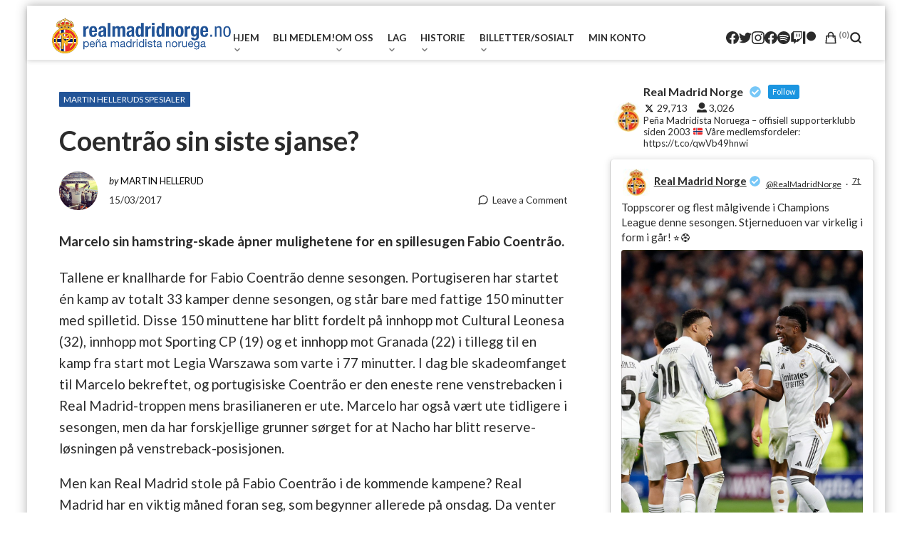

--- FILE ---
content_type: text/html; charset=UTF-8
request_url: https://realmadridnorge.no/coentrao-sin-siste-sjanse/
body_size: 38519
content:
<!DOCTYPE html>
<html lang="nb-NO">
<head>
<meta charset="UTF-8">
<meta name="viewport" content="width=device-width, initial-scale=1">

<title>Coentrão sin siste sjanse? &#8211; Real Madrid Norge</title>
<meta name='robots' content='max-image-preview:large' />
	<style>img:is([sizes="auto" i], [sizes^="auto," i]) { contain-intrinsic-size: 3000px 1500px }</style>
	<script>window._wca = window._wca || [];</script>
<link rel='dns-prefetch' href='//stats.wp.com' />
<link rel='dns-prefetch' href='//fonts.googleapis.com' />
<link rel='dns-prefetch' href='//jetpack.wordpress.com' />
<link rel='dns-prefetch' href='//s0.wp.com' />
<link rel='dns-prefetch' href='//public-api.wordpress.com' />
<link rel='dns-prefetch' href='//0.gravatar.com' />
<link rel='dns-prefetch' href='//1.gravatar.com' />
<link rel='dns-prefetch' href='//2.gravatar.com' />
<link rel='dns-prefetch' href='//v0.wordpress.com' />
<link rel='dns-prefetch' href='//widgets.wp.com' />
<link rel="alternate" type="application/rss+xml" title="Real Madrid Norge &raquo; strøm" href="https://realmadridnorge.no/feed/" />
<link rel="alternate" type="application/rss+xml" title="Real Madrid Norge &raquo; kommentarstrøm" href="https://realmadridnorge.no/comments/feed/" />
<link rel="alternate" type="application/rss+xml" title="Real Madrid Norge &raquo; Coentrão sin siste sjanse? kommentarstrøm" href="https://realmadridnorge.no/coentrao-sin-siste-sjanse/feed/" />
<script type="text/javascript">
/* <![CDATA[ */
window._wpemojiSettings = {"baseUrl":"https:\/\/s.w.org\/images\/core\/emoji\/16.0.1\/72x72\/","ext":".png","svgUrl":"https:\/\/s.w.org\/images\/core\/emoji\/16.0.1\/svg\/","svgExt":".svg","source":{"concatemoji":"https:\/\/realmadridnorge.no\/wp-includes\/js\/wp-emoji-release.min.js?ver=6.8.3"}};
/*! This file is auto-generated */
!function(s,n){var o,i,e;function c(e){try{var t={supportTests:e,timestamp:(new Date).valueOf()};sessionStorage.setItem(o,JSON.stringify(t))}catch(e){}}function p(e,t,n){e.clearRect(0,0,e.canvas.width,e.canvas.height),e.fillText(t,0,0);var t=new Uint32Array(e.getImageData(0,0,e.canvas.width,e.canvas.height).data),a=(e.clearRect(0,0,e.canvas.width,e.canvas.height),e.fillText(n,0,0),new Uint32Array(e.getImageData(0,0,e.canvas.width,e.canvas.height).data));return t.every(function(e,t){return e===a[t]})}function u(e,t){e.clearRect(0,0,e.canvas.width,e.canvas.height),e.fillText(t,0,0);for(var n=e.getImageData(16,16,1,1),a=0;a<n.data.length;a++)if(0!==n.data[a])return!1;return!0}function f(e,t,n,a){switch(t){case"flag":return n(e,"\ud83c\udff3\ufe0f\u200d\u26a7\ufe0f","\ud83c\udff3\ufe0f\u200b\u26a7\ufe0f")?!1:!n(e,"\ud83c\udde8\ud83c\uddf6","\ud83c\udde8\u200b\ud83c\uddf6")&&!n(e,"\ud83c\udff4\udb40\udc67\udb40\udc62\udb40\udc65\udb40\udc6e\udb40\udc67\udb40\udc7f","\ud83c\udff4\u200b\udb40\udc67\u200b\udb40\udc62\u200b\udb40\udc65\u200b\udb40\udc6e\u200b\udb40\udc67\u200b\udb40\udc7f");case"emoji":return!a(e,"\ud83e\udedf")}return!1}function g(e,t,n,a){var r="undefined"!=typeof WorkerGlobalScope&&self instanceof WorkerGlobalScope?new OffscreenCanvas(300,150):s.createElement("canvas"),o=r.getContext("2d",{willReadFrequently:!0}),i=(o.textBaseline="top",o.font="600 32px Arial",{});return e.forEach(function(e){i[e]=t(o,e,n,a)}),i}function t(e){var t=s.createElement("script");t.src=e,t.defer=!0,s.head.appendChild(t)}"undefined"!=typeof Promise&&(o="wpEmojiSettingsSupports",i=["flag","emoji"],n.supports={everything:!0,everythingExceptFlag:!0},e=new Promise(function(e){s.addEventListener("DOMContentLoaded",e,{once:!0})}),new Promise(function(t){var n=function(){try{var e=JSON.parse(sessionStorage.getItem(o));if("object"==typeof e&&"number"==typeof e.timestamp&&(new Date).valueOf()<e.timestamp+604800&&"object"==typeof e.supportTests)return e.supportTests}catch(e){}return null}();if(!n){if("undefined"!=typeof Worker&&"undefined"!=typeof OffscreenCanvas&&"undefined"!=typeof URL&&URL.createObjectURL&&"undefined"!=typeof Blob)try{var e="postMessage("+g.toString()+"("+[JSON.stringify(i),f.toString(),p.toString(),u.toString()].join(",")+"));",a=new Blob([e],{type:"text/javascript"}),r=new Worker(URL.createObjectURL(a),{name:"wpTestEmojiSupports"});return void(r.onmessage=function(e){c(n=e.data),r.terminate(),t(n)})}catch(e){}c(n=g(i,f,p,u))}t(n)}).then(function(e){for(var t in e)n.supports[t]=e[t],n.supports.everything=n.supports.everything&&n.supports[t],"flag"!==t&&(n.supports.everythingExceptFlag=n.supports.everythingExceptFlag&&n.supports[t]);n.supports.everythingExceptFlag=n.supports.everythingExceptFlag&&!n.supports.flag,n.DOMReady=!1,n.readyCallback=function(){n.DOMReady=!0}}).then(function(){return e}).then(function(){var e;n.supports.everything||(n.readyCallback(),(e=n.source||{}).concatemoji?t(e.concatemoji):e.wpemoji&&e.twemoji&&(t(e.twemoji),t(e.wpemoji)))}))}((window,document),window._wpemojiSettings);
/* ]]> */
</script>
<style id='wp-emoji-styles-inline-css' type='text/css'>

	img.wp-smiley, img.emoji {
		display: inline !important;
		border: none !important;
		box-shadow: none !important;
		height: 1em !important;
		width: 1em !important;
		margin: 0 0.07em !important;
		vertical-align: -0.1em !important;
		background: none !important;
		padding: 0 !important;
	}
</style>
<link rel='stylesheet' id='wp-block-library-css' href='https://realmadridnorge.no/wp-content/plugins/gutenberg/build/block-library/style.css?ver=21.6.0' type='text/css' media='all' />
<style id='login-with-vipps-login-with-vipps-button-style-inline-css' type='text/css'>
.vipps-button .block-editor-rich-text__editable{padding:0 3px}.continue-with-vipps-wrapper.center-block .button.continue-with-vipps{margin:0 auto;width:100%}.continue-with-vipps-wrapper{display:inline-block}.continue-with-vipps-wrapper a.button.continue-with-vipps img{display:inline;height:2ex;margin:0 2px;max-width:100%;vertical-align:text-bottom}.continue-with-vipps-wrapper a.button.continue-with-vipps:hover img{opacity:.9}.continue-with-vipps-wrapper a.button.continue-with-vipps.disabled img{opacity:.7}.continue-with-vipps-wrapper a.button.continue-with-vipps{background-color:#ff5b24;border:0;border-radius:5px;box-sizing:border-box;color:#fff;cursor:pointer;display:inline-block;font-size:22px;font-weight:400;height:48px;line-height:48px;padding:0;text-align:center}.continue-with-vipps-wrapper.inline a.button.continue-with-vipps{font-size:1em;font-weight:500;height:auto;line-height:2em;padding:5px 10px 4px}.continue-with-vipps-wrapper a.button.continue-with-vipps:focus{outline:0}#continue-with-vipps-wrapper a.button.continue-with-vipps:active,.continue-with-vipps-wrapper a.button.continue-with-vipps:active{border:0}.mobilepay-background{background-color:#5a78ff!important}.vipps-background{background-color:#ff5b24!important}

</style>
<link rel='stylesheet' id='mediaelement-css' href='https://realmadridnorge.no/wp-includes/js/mediaelement/mediaelementplayer-legacy.min.css?ver=4.2.17' type='text/css' media='all' />
<link rel='stylesheet' id='wp-mediaelement-css' href='https://realmadridnorge.no/wp-includes/js/mediaelement/wp-mediaelement.min.css?ver=6.8.3' type='text/css' media='all' />
<style id='jetpack-sharing-buttons-style-inline-css' type='text/css'>
.jetpack-sharing-buttons__services-list{display:flex;flex-direction:row;flex-wrap:wrap;gap:0;list-style-type:none;margin:5px;padding:0}.jetpack-sharing-buttons__services-list.has-small-icon-size{font-size:12px}.jetpack-sharing-buttons__services-list.has-normal-icon-size{font-size:16px}.jetpack-sharing-buttons__services-list.has-large-icon-size{font-size:24px}.jetpack-sharing-buttons__services-list.has-huge-icon-size{font-size:36px}@media print{.jetpack-sharing-buttons__services-list{display:none!important}}.editor-styles-wrapper .wp-block-jetpack-sharing-buttons{gap:0;padding-inline-start:0}ul.jetpack-sharing-buttons__services-list.has-background{padding:1.25em 2.375em}
</style>
<style id='aquene-core-buttons-styles-inline-css' type='text/css'>
/*
 * Button hover styles.
 * Necessary until the following issue is resolved in Gutenberg:
 * https://github.com/WordPress/gutenberg/issues/27075
 */
.wp-block-search__button:hover,
.wp-block-file .wp-block-file__button:hover,
.wp-block-button__link:hover {
  opacity: 0.75;
}

</style>
<style id='aquene-core-calendar-styles-inline-css' type='text/css'>
/* Widgets: Calendar */
.wp-block-calendar table {
  margin-block-end: var(--wp--style--block-gap);
}
.wp-block-calendar table th {
  text-align: center;
  background-color: var(--wp--preset--color--secondary-light);
  padding-block-start: 0.4em;
  padding-block-end: 0.4em;
  border: 1px solid var(--wp--preset--color--secondary-base);
}
.wp-block-calendar table tbody {
  color: var(--wp--preset--color--primary-light);
}
.wp-block-calendar table tbody td {
  border-color: var(--wp--preset--color--secondary-base);
}
.wp-block-calendar table caption {
  color: var(--wp--preset--color--primary-light);
  font-weight: bold;
  margin-block-end: var(--wp--style--block-gap);
}
.wp-block-calendar .wp-calendar-nav {
  font-size: var(--wp--preset--font-size--small);
  font-weight: bold;
}

</style>
<style id='aquene-core-categories-styles-inline-css' type='text/css'>
/* Widgets: Categories */
.wp-block-categories > :last-child {
  margin-block-end: 0;
}

</style>
<style id='aquene-core-code-styles-inline-css' type='text/css'>
pre,
.wp-block-code {
  background-color: var(--wp--preset--color--secondary-light);
  line-height: 1.6;
  overflow: auto;
  padding: 1.6em;
}

.wp-block-code,
pre, code, kbd, samp {
  font-family: Menlo, Monaco, Consolas, "Liberation Mono", "Courier New", monospace;
}

pre,
.wp-block-code,
code, kbd, tt, var {
  font-size: 0.9375rem;
}

code {
  padding: 0.2em 0.3em;
  color: #c7254e;
  background-color: #f9f2f4;
  border-radius: 4px;
}

pre code {
  background: none;
  border-radius: 0;
  padding: 0;
  color: inherit;
}

</style>
<style id='aquene-core-columns-styles-inline-css' type='text/css'>
/* Custom Style: No space */
.wp-block-columns.is-style-th-has-nospace.alignfull {
  padding: 0;
  margin-bottom: 0;
}
.wp-block-columns.is-style-th-has-nospace .wp-block-column {
  margin-top: 0;
}
.wp-block-columns.is-style-th-has-nospace .wp-block-column:not(:first-child) {
  margin-left: 0;
}
.wp-block-columns.is-style-th-has-nospace .wp-block-cover:not(.alignfull), .wp-block-columns.is-style-th-has-nospace .wp-block-cover:not(.alignfull).has-background-dim::before, .wp-block-columns.is-style-th-has-nospace .wp-block-cover:not(.alignfull) .wp-block-cover__video-background, .wp-block-columns.is-style-th-has-nospace .wp-block-cover:not(.alignfull) .wp-block-cover__image-background, .wp-block-columns.is-style-th-has-nospace .wp-block-cover:not(.alignfull) .wp-block-cover__gradient-background {
  border-radius: 0;
}

</style>
<style id='aquene-core-cover-styles-inline-css' type='text/css'>
/* Cover block */
.wp-block-cover.has-background-dim {
  text-shadow: 0 0 1px rgba(0, 0, 0, 0.15);
}
.wp-block-cover .wp-block-cover__inner-container > :first-child {
  margin-block-start: 0;
}
.wp-block-cover .wp-block-cover__inner-container > :last-child {
  margin-block-end: 0;
}
.wp-block-cover .wp-block-cover__inner-container .alignwide {
  max-width: var(--wp--style--global--wide-size);
  margin-inline: auto;
}

.wp-block-cover:not(.alignfull), .wp-block-cover:not(.alignfull).has-background-dim::before, .wp-block-cover:not(.alignfull).has-background-dim:not(.has-background-gradient):before, .wp-block-cover:not(.alignfull) .has-background-dim:not(.has-background-gradient):before, .wp-block-cover:not(.alignfull) .wp-block-cover__gradient-background, .wp-block-cover:not(.alignfull) .wp-block-cover__video-background, .wp-block-cover:not(.alignfull) .wp-block-cover__image-background, .wp-block-cover:not(.alignfull) .wp-block-cover__gradient-background, .wp-block-cover:not(.alignfull) .wp-block-cover__background {
  border-radius: var(--wp--custom--radius--base);
}

.alignfull > .wp-block-column > .wp-block-cover, .alignfull > .wp-block-column > .wp-block-cover.has-background-dim::before, .alignfull > .wp-block-column > .wp-block-cover.has-background-dim:not(.has-background-gradient):before, .alignfull > .wp-block-column > .wp-block-cover .has-background-dim:not(.has-background-gradient):before, .alignfull > .wp-block-column > .wp-block-cover .wp-block-cover__gradient-background, .alignfull > .wp-block-column > .wp-block-cover .wp-block-cover__video-background, .alignfull > .wp-block-column > .wp-block-cover .wp-block-cover__image-background, .alignfull > .wp-block-column > .wp-block-cover .wp-block-cover__gradient-background, .alignfull > .wp-block-column > .wp-block-cover .wp-block-cover__background {
  border-radius: 0;
}

.wp-block-cover .wp-block-post-terms.taxonomy-category.has-tiny-font-size {
  display: flex;
  flex-wrap: wrap;
  gap: 0.5em;
}
.wp-block-cover .wp-block-post-terms.taxonomy-category.has-tiny-font-size a {
  text-decoration: none;
  border: 1px solid;
  border-radius: var(--wp--custom--radius--medium);
  padding: 0.2em 1em;
}
.wp-block-cover .wp-block-post-terms.taxonomy-category.has-tiny-font-size a:hover {
  opacity: 0.75;
}
.wp-block-cover .wp-block-post-terms.taxonomy-category.has-tiny-font-size .wp-block-post-terms__separator {
  display: none;
}
.wp-block-cover .wp-block-read-more:hover {
  opacity: 0.75;
}

</style>
<style id='aquene-core-group-styles-inline-css' type='text/css'>
.wp-block-group.has-background img {
  opacity: 0.9;
}

</style>
<style id='aquene-core-heading-styles-inline-css' type='text/css'>
:is(h1, h2, h3, h4).has-enormous-font-size {
  line-height: 1.35;
}
:is(h1, h2, h3, h4).has-gigantic-font-size {
  line-height: 1.3;
}
:is(h1, h2, h3, h4).has-grand-font-size {
  line-height: 1.25;
}

:is(h1, h2, h3, h4, h5, h6).has-small-font-size, :is(h1, h2, h3, h4, h5, h6).has-tiny-font-size {
  text-transform: uppercase;
  letter-spacing: 0.15em;
  line-height: var(--wp--custom--leading--baseline);
}

/* Heading: with paragprahs */
:is(h1, h2, h3, h4, h5, h6) + p {
  margin-block-start: 0;
}

/* Heading: with links */
:is(h1, h2, h3, h4, h5, h6) > a {
  text-decoration: none;
  color: inherit;
}
:is(h1, h2, h3, h4, h5, h6) > a:hover {
  color: inherit;
  opacity: 0.75;
}

.has-link-color :is(h1, h2, h3, h4, h5, h6) > a {
  color: inherit;
}

[class*=has-background] [class*=__inner-container] h1 > a:not([class]),
[class*=has-background] .wp-block-media-text__content h1 > a:not([class]),
[class*=has-background] [class*=__inner-container] h2 > a:not([class]),
[class*=has-background] .wp-block-media-text__content h2 > a:not([class]),
[class*=has-background] [class*=__inner-container] h3 > a:not([class]),
[class*=has-background] .wp-block-media-text__content h3 > a:not([class]),
[class*=has-background] [class*=__inner-container] h4 > a:not([class]),
[class*=has-background] .wp-block-media-text__content h4 > a:not([class]),
[class*=has-background] [class*=__inner-container] h5 > a:not([class]),
[class*=has-background] .wp-block-media-text__content h5 > a:not([class]),
[class*=has-background] [class*=__inner-container] h6 > a:not([class]),
[class*=has-background] .wp-block-media-text__content h6 > a:not([class]) {
  text-decoration: none;
  font-weight: inherit;
}

</style>
<style id='aquene-core-image-styles-inline-css' type='text/css'>
/* Image */
.wp-block-image.alignfull img {
  border-radius: 0;
}
.wp-block-image.alignfull figcaption {
  padding-inline-start: var(--wp--style--block-gap);
  padding-inline-end: var(--wp--style--block-gap);
}
.wp-block-image a:hover img {
  opacity: 0.75;
}
.wp-block-image figcaption {
  margin-block-start: 1em;
  margin-block-end: 0;
}
.wp-block-image .aligncenter {
  text-align: center;
}

</style>
<style id='aquene-core-latest-comments-styles-inline-css' type='text/css'>
ol.wp-block-latest-comments {
  padding-inline-start: 1.25em;
  margin-inline: auto;
}
ol.wp-block-latest-comments .wp-block-latest-comments__comment {
  list-style: disc;
}
ol.wp-block-latest-comments:is(.has-excerpts, .has-avatars) {
  padding-inline-start: 0;
}
ol.wp-block-latest-comments:is(.has-excerpts, .has-avatars) .wp-block-latest-comments__comment {
  list-style: none;
}
ol.wp-block-latest-comments:is(.has-dates, .has-excerpts) .wp-block-latest-comments__comment {
  line-height: var(--wp--custom--leading--baseline);
}

.wp-block-latest-comments .wp-block-latest-comments__comment-meta + .wp-block-latest-comments__comment-excerpt {
  margin-block-start: 0.25em;
}
.wp-block-latest-comments li {
  line-height: var(--wp--custom--leading--baseline);
  margin-block-end: 0;
}
.wp-block-latest-comments li + li {
  margin-block-start: 0.5em;
}
.wp-block-latest-comments .wp-block-latest-comments__comment-avatar {
  margin-inline-end: 1em;
}
.wp-block-latest-comments.has-avatars {
  display: flex;
  flex-direction: column;
  gap: var(--wp--custom--spacing--small);
}
.wp-block-latest-comments.has-avatars .wp-block-latest-comments__comment {
  margin: auto;
  width: 100%;
}
.wp-block-latest-comments.has-avatars .wp-block-latest-comments__comment .wp-block-latest-comments__comment-excerpt, .wp-block-latest-comments.has-avatars .wp-block-latest-comments__comment .wp-block-latest-comments__comment-meta {
  margin-inline-start: 3.5em;
}
.wp-block-latest-comments.has-avatars:is(.has-dates, .has-excerpts) {
  gap: var(--wp--style--block-gap);
}
.wp-block-latest-comments.alignfull {
  padding-inline: var(--wp--custom--spacing--medium);
}
.wp-block-latest-comments .wp-block-latest-comments__comment-date {
  margin-block-start: 0.25em;
  opacity: 0.75;
  font-size: 0.899em;
}
.wp-block-latest-comments .wp-block-latest-comments__comment-excerpt p {
  margin: 0;
  font-size: 1em;
  line-height: var(--wp--custom--leading--baseline);
}
.wp-block-latest-comments .wp-block-latest-comments__comment-author {
  font-weight: normal;
  color: inherit;
}

/* widget area */
.wp-block-widget-area .wp-block-latest-comments:is(.has-avatars, .has-excerpts) {
  gap: 0.75em;
}
.wp-block-widget-area .wp-block-latest-comments:is(.has-avatars, .has-excerpts) .wp-block-latest-comments__comment {
  padding-block-start: 0;
}
.wp-block-widget-area .wp-block-latest-comments:is(.has-avatars, .has-excerpts) .wp-block-latest-comments__comment-meta {
  line-height: var(--wp--custom--leading--snug);
}
.wp-block-widget-area .wp-block-latest-comments.has-avatars .wp-block-latest-comments__comment::before {
  margin-block-end: 0.75em;
}
.wp-block-widget-area .wp-block-latest-comments.has-avatars .wp-block-latest-comments__comment .wp-block-latest-comments__comment-excerpt {
  margin-inline-start: 0;
}

</style>
<style id='aquene-core-latest-posts-styles-inline-css' type='text/css'>
.wp-block-latest-posts__list {
  display: flow-root;
}
.wp-block-latest-posts__list:is(.has-dates, .has-author):not(.is-grid) li + li {
  padding-block-start: 0.75em;
}
.wp-block-latest-posts__list > li {
  overflow: initial;
}

.wp-block-latest-posts li > :last-child {
  margin-block-end: 0;
}
.wp-block-latest-posts.is-grid .wp-block-latest-posts__post-title {
  font-size: 1.25em;
  font-family: var(--wp--preset--font-family--headings-font);
  line-height: var(--wp--custom--leading--snug);
  text-decoration: none;
}
.wp-block-latest-posts.is-grid .wp-block-latest-posts__featured-image {
  margin-block-end: 0.25em;
}
.wp-block-latest-posts.wp-block-latest-posts__list {
  /* remove in new browsers soon */
}
.wp-block-latest-posts.wp-block-latest-posts__list:not(.is-grid) {
  list-style: disc;
  padding-inline-start: 1.25em;
}
.wp-block-latest-posts.wp-block-latest-posts__list.has-featured-image {
  list-style: none;
  padding-inline-start: 0;
}
.wp-block-latest-posts.wp-block-latest-posts__list:has(.wp-block-latest-posts__featured-image) {
  list-style: none;
  padding-inline-start: 0;
}

.is-grid :where(.wp-block-latest-posts__post-title) {
  color: inherit;
}

.has-link-color .is-grid .wp-block-latest-posts__post-title:hover {
  opacity: 0.75;
}

.wp-block-latest-posts__post-title {
  font-size: inherit;
}

/* widget area */
.wp-block-widget-area .wp-block-latest-posts__list.has-featured-image.has-featured-image li + li::before {
  margin-block-end: 0.8em;
}
.wp-block-widget-area .wp-block-latest-posts__list .wp-block-latest-posts__post-author, .wp-block-widget-area .wp-block-latest-posts__list .wp-block-latest-posts__post-date {
  opacity: 0.75;
}
.wp-block-widget-area .wp-block-latest-posts__list .wp-block-latest-posts__post-author {
  text-transform: uppercase;
  font-size: 0.702em;
  margin-block-start: 0.25em;
}
.wp-block-widget-area .wp-block-latest-posts__list .wp-block-latest-posts__post-excerpt {
  margin-block: 0.25em 0;
}

</style>
<link rel='stylesheet' id='aquene-core-list-styles-css' href='https://realmadridnorge.no/wp-content/themes/aquene/assets/styles/blocks/core/list.min.css?ver=6.8.3' type='text/css' media='all' />
<style id='aquene-core-paragraph-styles-inline-css' type='text/css'>
/* Dropcap */
p.has-drop-cap:not(:focus):first-letter {
  font-size: 6.2em;
  font-weight: bold;
  line-height: 0.8;
}

</style>
<style id='aquene-core-pullquote-styles-inline-css' type='text/css'>
/*--------------------------------------------------------------
# Pullquote: General
--------------------------------------------------------------*/
.wp-block-pullquote.is-style-solid-color blockquote {
  max-width: 80%;
}
.wp-block-pullquote > blockquote {
  border-inline: 0;
}
.wp-block-pullquote blockquote p, .wp-block-pullquote.alignleft blockquote p, .wp-block-pullquote.alignright blockquote p, .wp-block-pullquote.has-text-align-left blockquote p, .wp-block-pullquote.has-text-align-right blockquote p {
  font-size: inherit;
}

</style>
<link rel='stylesheet' id='aquene-core-query-styles-css' href='https://realmadridnorge.no/wp-content/themes/aquene/assets/styles/blocks/core/query.min.css?ver=6.8.3' type='text/css' media='all' />
<link rel='stylesheet' id='aquene-core-quote-styles-css' href='https://realmadridnorge.no/wp-content/themes/aquene/assets/styles/blocks/core/quote.min.css?ver=6.8.3' type='text/css' media='all' />
<style id='aquene-core-search-styles-inline-css' type='text/css'>
/* Search block */
.wp-block-search.wp-block-search__button-inside .wp-block-search__inside-wrapper {
  border-radius: var(--wp--custom--radius--base);
}
.wp-block-search.wp-block-search__button-inside .wp-block-search__inside-wrapper .wp-block-search__button {
  padding: calc(var(--wp--style--block-gap) / 2.75) var(--wp--style--block-gap);
}
.wp-block-search.wp-block-search__button-inside .wp-block-search__inside-wrapper .wp-block-search__input {
  border-radius: var(--wp--custom--radius--base);
  padding: 15px 18px;
}
.wp-block-search .wp-block-search__button {
  font-size: var(--wp--preset--font-size--small);
  font-family: var(--wp--preset--font-family--headings-font);
  background-color: var(--wp--preset--color--primary-dark);
  border-color: var(--wp--preset--color--primary-base);
  color: var(--wp--preset--color--secondary-light);
}
.wp-block-search .wp-block-search__button, .wp-block-search .wp-block-search__button.has-icon {
  padding: calc(var(--wp--style--block-gap) / 2.75) var(--wp--style--block-gap);
}
.wp-block-search .wp-block-search__button.has-background {
  border-color: transparent;
}

</style>
<style id='aquene-core-separator-styles-inline-css' type='text/css'>
/*--------------------------------------------------------------
# Default
--------------------------------------------------------------*/
.wp-block-separator {
  height: auto;
  border-top: 0;
  max-width: calc(var(--wp--style--global--content-size) / 2);
}

.editor-styles-wrapper hr.wp-block-separator:not(:is(.is-style-wide, .is-style-dots, .is-style-th-thick)) {
  max-width: calc(var(--wp--style--global--content-size) / 2);
}

/*--------------------------------------------------------------
# Wide
--------------------------------------------------------------*/
.wp-block-separator.is-style-wide {
  max-width: var(--wp--style--global--content-size);
}
.wp-block-separator.is-style-wide.alignwide {
  max-width: var(--wp--style--global--wide-size);
}
.wp-block-separator.is-style-wide.alignfull {
  max-width: unset;
}

/*--------------------------------------------------------------
# Dots
--------------------------------------------------------------*/
.wp-block-separator.is-style-dots.wp-block-separator {
  background: none !important;
  margin-inline-start: auto;
  margin-inline-end: auto;
}
.wp-block-separator.is-style-dots::before {
  font-size: 1.424em;
  letter-spacing: 1.424em;
  padding-inline-start: 1.424em;
}

</style>
<link rel='stylesheet' id='aquene-core-table-styles-css' href='https://realmadridnorge.no/wp-content/themes/aquene/assets/styles/blocks/core/table.min.css?ver=6.8.3' type='text/css' media='all' />
<link rel='stylesheet' id='wp-color-picker-css' href='https://realmadridnorge.no/wp-admin/css/color-picker.min.css?ver=6.8.3' type='text/css' media='all' />
<link rel='stylesheet' id='ctf_styles-css' href='https://realmadridnorge.no/wp-content/plugins/custom-twitter-feeds-pro/css/ctf-styles.min.css?ver=2.5.1' type='text/css' media='all' />
<style id='global-styles-inline-css' type='text/css'>
:root{--wp--preset--aspect-ratio--square: 1;--wp--preset--aspect-ratio--4-3: 4/3;--wp--preset--aspect-ratio--3-4: 3/4;--wp--preset--aspect-ratio--3-2: 3/2;--wp--preset--aspect-ratio--2-3: 2/3;--wp--preset--aspect-ratio--16-9: 16/9;--wp--preset--aspect-ratio--9-16: 9/16;--wp--preset--color--black: #000000;--wp--preset--color--cyan-bluish-gray: #abb8c3;--wp--preset--color--white: #ffffff;--wp--preset--color--pale-pink: #f78da7;--wp--preset--color--vivid-red: #cf2e2e;--wp--preset--color--luminous-vivid-orange: #ff6900;--wp--preset--color--luminous-vivid-amber: #fcb900;--wp--preset--color--light-green-cyan: #7bdcb5;--wp--preset--color--vivid-green-cyan: #00d084;--wp--preset--color--pale-cyan-blue: #8ed1fc;--wp--preset--color--vivid-cyan-blue: #0693e3;--wp--preset--color--vivid-purple: #9b51e0;--wp--preset--color--primary-dark: #090909;--wp--preset--color--primary-base: #2b2b2b;--wp--preset--color--primary-light: #555555;--wp--preset--color--secondary-dark: #808080;--wp--preset--color--secondary-base: #cccccc;--wp--preset--color--secondary-light: #f7f7f7;--wp--preset--color--accent-dark: #640a29;--wp--preset--color--accent-base: #e91e63;--wp--preset--color--accent-light: #fbd8e4;--wp--preset--gradient--vivid-cyan-blue-to-vivid-purple: linear-gradient(135deg,rgb(6,147,227) 0%,rgb(155,81,224) 100%);--wp--preset--gradient--light-green-cyan-to-vivid-green-cyan: linear-gradient(135deg,rgb(122,220,180) 0%,rgb(0,208,130) 100%);--wp--preset--gradient--luminous-vivid-amber-to-luminous-vivid-orange: linear-gradient(135deg,rgb(252,185,0) 0%,rgb(255,105,0) 100%);--wp--preset--gradient--luminous-vivid-orange-to-vivid-red: linear-gradient(135deg,rgb(255,105,0) 0%,rgb(207,46,46) 100%);--wp--preset--gradient--very-light-gray-to-cyan-bluish-gray: linear-gradient(135deg,rgb(238,238,238) 0%,rgb(169,184,195) 100%);--wp--preset--gradient--cool-to-warm-spectrum: linear-gradient(135deg,rgb(74,234,220) 0%,rgb(151,120,209) 20%,rgb(207,42,186) 40%,rgb(238,44,130) 60%,rgb(251,105,98) 80%,rgb(254,248,76) 100%);--wp--preset--gradient--blush-light-purple: linear-gradient(135deg,rgb(255,206,236) 0%,rgb(152,150,240) 100%);--wp--preset--gradient--blush-bordeaux: linear-gradient(135deg,rgb(254,205,165) 0%,rgb(254,45,45) 50%,rgb(107,0,62) 100%);--wp--preset--gradient--luminous-dusk: linear-gradient(135deg,rgb(255,203,112) 0%,rgb(199,81,192) 50%,rgb(65,88,208) 100%);--wp--preset--gradient--pale-ocean: linear-gradient(135deg,rgb(255,245,203) 0%,rgb(182,227,212) 50%,rgb(51,167,181) 100%);--wp--preset--gradient--electric-grass: linear-gradient(135deg,rgb(202,248,128) 0%,rgb(113,206,126) 100%);--wp--preset--gradient--midnight: linear-gradient(135deg,rgb(2,3,129) 0%,rgb(40,116,252) 100%);--wp--preset--font-size--small: clamp(0.79rem, calc(0.79rem + ((1vw - 0.48rem) * 0.1375)), 0.889rem);--wp--preset--font-size--medium: clamp(1.125rem, calc(1.125rem + ((1vw - 0.48rem) * 0.1736)), 1.25rem);--wp--preset--font-size--large: clamp(1.266rem, calc(1.266rem + ((1vw - 0.48rem) * 0.4125)), 1.563rem);--wp--preset--font-size--x-large: 42px;--wp--preset--font-size--tiny: clamp(0.702rem, calc(0.702rem + ((1vw - 0.48rem) * 0.1222)), 0.79rem);--wp--preset--font-size--normal: clamp(0.889rem, calc(0.889rem + ((1vw - 0.48rem) * 0.1542)), 1rem);--wp--preset--font-size--huge: clamp(1.424rem, calc(1.424rem + ((1vw - 0.48rem) * 0.7347)), 1.953rem);--wp--preset--font-size--enormous: clamp(1.602rem, calc(1.602rem + ((1vw - 0.48rem) * 1.1653)), 2.441rem);--wp--preset--font-size--gigantic: clamp(1.802rem, calc(1.802rem + ((1vw - 0.48rem) * 1.7361)), 3.052rem);--wp--preset--font-family--headings-font: "Lato", -apple-system, BlinkMacSystemFont,"Segoe UI",Roboto,Oxygen-Sans,Ubuntu,Cantarell,"Helvetica Neue",sans-serif;--wp--preset--font-family--body-font: "Lato", -apple-system, BlinkMacSystemFont,"Segoe UI",Roboto,Oxygen-Sans,Ubuntu,Cantarell,"Helvetica Neue",sans-serif;--wp--preset--spacing--20: 0.44rem;--wp--preset--spacing--30: 0.67rem;--wp--preset--spacing--40: 1rem;--wp--preset--spacing--50: 1.5rem;--wp--preset--spacing--60: 2.25rem;--wp--preset--spacing--70: 3.38rem;--wp--preset--spacing--80: 5.06rem;--wp--preset--shadow--natural: 6px 6px 9px rgba(0, 0, 0, 0.2);--wp--preset--shadow--deep: 12px 12px 50px rgba(0, 0, 0, 0.4);--wp--preset--shadow--sharp: 6px 6px 0px rgba(0, 0, 0, 0.2);--wp--preset--shadow--outlined: 6px 6px 0px -3px rgb(255, 255, 255), 6px 6px rgb(0, 0, 0);--wp--preset--shadow--crisp: 6px 6px 0px rgb(0, 0, 0);--wp--custom--spacing--small: calc(var(--wp--style--block-gap) / 2);--wp--custom--spacing--medium: max(var(--wp--style--block-gap), 3.5vw);--wp--custom--spacing--large: max(calc( var(--wp--style--block-gap) * 1.5 ), 5vw);--wp--custom--spacing--gap-flex: 1.75em;--wp--custom--radius--small: 1px;--wp--custom--radius--base: 2px;--wp--custom--radius--medium: 3px;--wp--custom--border-width--blockquote: 4px;--wp--custom--tracking--tight: -0.025em;--wp--custom--tracking--wide: 0.025em;--wp--custom--tracking--wider: 0.05em;--wp--custom--leading--snug: 1.39;--wp--custom--leading--tight: 1.25;--wp--custom--leading--tightest: 1.15;--wp--custom--leading--baseline: 1.6;--wp--custom--leading--relaxed: 1.8;--wp--custom--leading--loose: 2;--wp--custom--leading--none: 1;}:root { --wp--style--global--content-size: 790px;--wp--style--global--wide-size: 1200px; }:where(body) { margin: 0; }.wp-site-blocks > .alignleft { float: left; margin-right: 2em; }.wp-site-blocks > .alignright { float: right; margin-left: 2em; }.wp-site-blocks > .aligncenter { justify-content: center; margin-left: auto; margin-right: auto; }:where(.wp-site-blocks) > * { margin-block-start: 2rem; margin-block-end: 0; }:where(.wp-site-blocks) > :first-child { margin-block-start: 0; }:where(.wp-site-blocks) > :last-child { margin-block-end: 0; }:root { --wp--style--block-gap: 2rem; }:root :where(.is-layout-flow) > :first-child{margin-block-start: 0;}:root :where(.is-layout-flow) > :last-child{margin-block-end: 0;}:root :where(.is-layout-flow) > *{margin-block-start: 2rem;margin-block-end: 0;}:root :where(.is-layout-constrained) > :first-child{margin-block-start: 0;}:root :where(.is-layout-constrained) > :last-child{margin-block-end: 0;}:root :where(.is-layout-constrained) > *{margin-block-start: 2rem;margin-block-end: 0;}:root :where(.is-layout-flex){gap: 2rem;}:root :where(.is-layout-grid){gap: 2rem;}.is-layout-flow > .alignleft{float: left;margin-inline-start: 0;margin-inline-end: 2em;}.is-layout-flow > .alignright{float: right;margin-inline-start: 2em;margin-inline-end: 0;}.is-layout-flow > .aligncenter{margin-left: auto !important;margin-right: auto !important;}.is-layout-constrained > .alignleft{float: left;margin-inline-start: 0;margin-inline-end: 2em;}.is-layout-constrained > .alignright{float: right;margin-inline-start: 2em;margin-inline-end: 0;}.is-layout-constrained > .aligncenter{margin-left: auto !important;margin-right: auto !important;}.is-layout-constrained > :where(:not(.alignleft):not(.alignright):not(.alignfull)){max-width: var(--wp--style--global--content-size);margin-left: auto !important;margin-right: auto !important;}.is-layout-constrained > .alignwide{max-width: var(--wp--style--global--wide-size);}body .is-layout-flex{display: flex;}.is-layout-flex{flex-wrap: wrap;align-items: center;}.is-layout-flex > :is(*, div){margin: 0;}body .is-layout-grid{display: grid;}.is-layout-grid > :is(*, div){margin: 0;}body{background-color: var(--wp--preset--color--white);color: var(--wp--preset--color--primary-base);font-family: var(--wp--preset--font-family--body-font);font-size: var(--wp--preset--font-size--medium);line-height: var(--wp--custom--leading--baseline);padding-top: 0px;padding-right: 0px;padding-bottom: 0px;padding-left: 0px;}a:where(:not(.wp-element-button)){color: var(--wp--preset--color--accent-base);font-weight: 700;text-decoration: underline;}:root :where(a:where(:not(.wp-element-button)):hover){color: var(--wp--preset--color--accent-dark);}h1{font-family: var(--wp--preset--font-family--headings-font);font-size: var(--wp--preset--font-size--enormous);font-weight: 700;line-height: var(--wp--custom--leading--tight);margin-top: 0.67em;margin-bottom: 0.67em;}h2{font-family: var(--wp--preset--font-family--headings-font);font-size: var(--wp--preset--font-size--huge);font-weight: 700;line-height: var(--wp--custom--leading--tight);margin-top: 0.83em;margin-bottom: 0.83em;}h3{font-family: var(--wp--preset--font-family--headings-font);font-size: var(--wp--preset--font-size--large);font-weight: 700;line-height: var(--wp--custom--leading--tight);margin-top: 1em;margin-bottom: 1em;}h4{font-family: var(--wp--preset--font-family--headings-font);font-size: var(--wp--preset--font-size--medium);font-weight: 700;line-height: var(--wp--custom--leading--tight);margin-top: 1.33em;margin-bottom: 1.33em;}h5{font-family: var(--wp--preset--font-family--headings-font);font-size: var(--wp--preset--font-size--normal);font-weight: 700;line-height: var(--wp--custom--leading--tight);margin-top: 1.67em;margin-bottom: 1.67em;}h6{font-family: var(--wp--preset--font-family--headings-font);font-size: var(--wp--preset--font-size--small);font-weight: 700;line-height: var(--wp--custom--leading--tight);margin-top: 2.33em;margin-bottom: 2.33em;text-transform: uppercase;}:root :where(.wp-element-button, .wp-block-button__link){background-color: #32373c;border-width: 0;color: #fff;font-family: inherit;font-size: inherit;font-style: inherit;font-weight: inherit;letter-spacing: inherit;line-height: inherit;padding-top: calc(0.667em + 2px);padding-right: calc(1.333em + 2px);padding-bottom: calc(0.667em + 2px);padding-left: calc(1.333em + 2px);text-decoration: none;text-transform: inherit;}.has-black-color{color: var(--wp--preset--color--black) !important;}.has-cyan-bluish-gray-color{color: var(--wp--preset--color--cyan-bluish-gray) !important;}.has-white-color{color: var(--wp--preset--color--white) !important;}.has-pale-pink-color{color: var(--wp--preset--color--pale-pink) !important;}.has-vivid-red-color{color: var(--wp--preset--color--vivid-red) !important;}.has-luminous-vivid-orange-color{color: var(--wp--preset--color--luminous-vivid-orange) !important;}.has-luminous-vivid-amber-color{color: var(--wp--preset--color--luminous-vivid-amber) !important;}.has-light-green-cyan-color{color: var(--wp--preset--color--light-green-cyan) !important;}.has-vivid-green-cyan-color{color: var(--wp--preset--color--vivid-green-cyan) !important;}.has-pale-cyan-blue-color{color: var(--wp--preset--color--pale-cyan-blue) !important;}.has-vivid-cyan-blue-color{color: var(--wp--preset--color--vivid-cyan-blue) !important;}.has-vivid-purple-color{color: var(--wp--preset--color--vivid-purple) !important;}.has-primary-dark-color{color: var(--wp--preset--color--primary-dark) !important;}.has-primary-base-color{color: var(--wp--preset--color--primary-base) !important;}.has-primary-light-color{color: var(--wp--preset--color--primary-light) !important;}.has-secondary-dark-color{color: var(--wp--preset--color--secondary-dark) !important;}.has-secondary-base-color{color: var(--wp--preset--color--secondary-base) !important;}.has-secondary-light-color{color: var(--wp--preset--color--secondary-light) !important;}.has-accent-dark-color{color: var(--wp--preset--color--accent-dark) !important;}.has-accent-base-color{color: var(--wp--preset--color--accent-base) !important;}.has-accent-light-color{color: var(--wp--preset--color--accent-light) !important;}.has-black-background-color{background-color: var(--wp--preset--color--black) !important;}.has-cyan-bluish-gray-background-color{background-color: var(--wp--preset--color--cyan-bluish-gray) !important;}.has-white-background-color{background-color: var(--wp--preset--color--white) !important;}.has-pale-pink-background-color{background-color: var(--wp--preset--color--pale-pink) !important;}.has-vivid-red-background-color{background-color: var(--wp--preset--color--vivid-red) !important;}.has-luminous-vivid-orange-background-color{background-color: var(--wp--preset--color--luminous-vivid-orange) !important;}.has-luminous-vivid-amber-background-color{background-color: var(--wp--preset--color--luminous-vivid-amber) !important;}.has-light-green-cyan-background-color{background-color: var(--wp--preset--color--light-green-cyan) !important;}.has-vivid-green-cyan-background-color{background-color: var(--wp--preset--color--vivid-green-cyan) !important;}.has-pale-cyan-blue-background-color{background-color: var(--wp--preset--color--pale-cyan-blue) !important;}.has-vivid-cyan-blue-background-color{background-color: var(--wp--preset--color--vivid-cyan-blue) !important;}.has-vivid-purple-background-color{background-color: var(--wp--preset--color--vivid-purple) !important;}.has-primary-dark-background-color{background-color: var(--wp--preset--color--primary-dark) !important;}.has-primary-base-background-color{background-color: var(--wp--preset--color--primary-base) !important;}.has-primary-light-background-color{background-color: var(--wp--preset--color--primary-light) !important;}.has-secondary-dark-background-color{background-color: var(--wp--preset--color--secondary-dark) !important;}.has-secondary-base-background-color{background-color: var(--wp--preset--color--secondary-base) !important;}.has-secondary-light-background-color{background-color: var(--wp--preset--color--secondary-light) !important;}.has-accent-dark-background-color{background-color: var(--wp--preset--color--accent-dark) !important;}.has-accent-base-background-color{background-color: var(--wp--preset--color--accent-base) !important;}.has-accent-light-background-color{background-color: var(--wp--preset--color--accent-light) !important;}.has-black-border-color{border-color: var(--wp--preset--color--black) !important;}.has-cyan-bluish-gray-border-color{border-color: var(--wp--preset--color--cyan-bluish-gray) !important;}.has-white-border-color{border-color: var(--wp--preset--color--white) !important;}.has-pale-pink-border-color{border-color: var(--wp--preset--color--pale-pink) !important;}.has-vivid-red-border-color{border-color: var(--wp--preset--color--vivid-red) !important;}.has-luminous-vivid-orange-border-color{border-color: var(--wp--preset--color--luminous-vivid-orange) !important;}.has-luminous-vivid-amber-border-color{border-color: var(--wp--preset--color--luminous-vivid-amber) !important;}.has-light-green-cyan-border-color{border-color: var(--wp--preset--color--light-green-cyan) !important;}.has-vivid-green-cyan-border-color{border-color: var(--wp--preset--color--vivid-green-cyan) !important;}.has-pale-cyan-blue-border-color{border-color: var(--wp--preset--color--pale-cyan-blue) !important;}.has-vivid-cyan-blue-border-color{border-color: var(--wp--preset--color--vivid-cyan-blue) !important;}.has-vivid-purple-border-color{border-color: var(--wp--preset--color--vivid-purple) !important;}.has-primary-dark-border-color{border-color: var(--wp--preset--color--primary-dark) !important;}.has-primary-base-border-color{border-color: var(--wp--preset--color--primary-base) !important;}.has-primary-light-border-color{border-color: var(--wp--preset--color--primary-light) !important;}.has-secondary-dark-border-color{border-color: var(--wp--preset--color--secondary-dark) !important;}.has-secondary-base-border-color{border-color: var(--wp--preset--color--secondary-base) !important;}.has-secondary-light-border-color{border-color: var(--wp--preset--color--secondary-light) !important;}.has-accent-dark-border-color{border-color: var(--wp--preset--color--accent-dark) !important;}.has-accent-base-border-color{border-color: var(--wp--preset--color--accent-base) !important;}.has-accent-light-border-color{border-color: var(--wp--preset--color--accent-light) !important;}.has-vivid-cyan-blue-to-vivid-purple-gradient-background{background: var(--wp--preset--gradient--vivid-cyan-blue-to-vivid-purple) !important;}.has-light-green-cyan-to-vivid-green-cyan-gradient-background{background: var(--wp--preset--gradient--light-green-cyan-to-vivid-green-cyan) !important;}.has-luminous-vivid-amber-to-luminous-vivid-orange-gradient-background{background: var(--wp--preset--gradient--luminous-vivid-amber-to-luminous-vivid-orange) !important;}.has-luminous-vivid-orange-to-vivid-red-gradient-background{background: var(--wp--preset--gradient--luminous-vivid-orange-to-vivid-red) !important;}.has-very-light-gray-to-cyan-bluish-gray-gradient-background{background: var(--wp--preset--gradient--very-light-gray-to-cyan-bluish-gray) !important;}.has-cool-to-warm-spectrum-gradient-background{background: var(--wp--preset--gradient--cool-to-warm-spectrum) !important;}.has-blush-light-purple-gradient-background{background: var(--wp--preset--gradient--blush-light-purple) !important;}.has-blush-bordeaux-gradient-background{background: var(--wp--preset--gradient--blush-bordeaux) !important;}.has-luminous-dusk-gradient-background{background: var(--wp--preset--gradient--luminous-dusk) !important;}.has-pale-ocean-gradient-background{background: var(--wp--preset--gradient--pale-ocean) !important;}.has-electric-grass-gradient-background{background: var(--wp--preset--gradient--electric-grass) !important;}.has-midnight-gradient-background{background: var(--wp--preset--gradient--midnight) !important;}.has-small-font-size{font-size: var(--wp--preset--font-size--small) !important;}.has-medium-font-size{font-size: var(--wp--preset--font-size--medium) !important;}.has-large-font-size{font-size: var(--wp--preset--font-size--large) !important;}.has-x-large-font-size{font-size: var(--wp--preset--font-size--x-large) !important;}.has-tiny-font-size{font-size: var(--wp--preset--font-size--tiny) !important;}.has-normal-font-size{font-size: var(--wp--preset--font-size--normal) !important;}.has-huge-font-size{font-size: var(--wp--preset--font-size--huge) !important;}.has-enormous-font-size{font-size: var(--wp--preset--font-size--enormous) !important;}.has-gigantic-font-size{font-size: var(--wp--preset--font-size--gigantic) !important;}.has-headings-font-font-family{font-family: var(--wp--preset--font-family--headings-font) !important;}.has-body-font-font-family{font-family: var(--wp--preset--font-family--body-font) !important;}
:root :where(.wp-block-button .wp-block-button__link){background-color: var(--wp--preset--color--accent-base);border-radius: var(--wp--custom--radius--base);border-width: 1px;color: var(--wp--preset--color--white);font-size: 0.889em;font-weight: 700;line-height: var(--wp--custom--leading--snug);padding-top: calc( var(--wp--custom--spacing--gap-flex) / 1.75 );padding-right: var(--wp--custom--spacing--gap-flex);padding-bottom: calc( var(--wp--custom--spacing--gap-flex) / 1.75 );padding-left: var(--wp--custom--spacing--gap-flex);text-decoration: none;text-transform: uppercase;}
:root :where(.wp-block-pullquote){border-width: var(--wp--custom--border-width--blockquote) 0;border-style: solid;font-size: var(--wp--preset--font-size--medium);line-height: 1.5;padding-top: 2em;padding-bottom: 2em;}
:root :where(.wp-block-pullquote cite){font-size: var(--wp--preset--font-size--small);font-style: normal;text-transform: none;}
:root :where(.wp-block-quote){background-color: var(--wp--preset--color--accent-light);border-radius: var(--wp--custom--radius--small);border-color: var(--wp--preset--color--accent-base);border-style: solid;color: var(--wp--preset--color--primary-dark);font-size: var(--wp--preset--font-size--medium);font-weight: 400;line-height: 1.57;padding-top: 1em;padding-right: 1em;padding-bottom: 1em;padding-left: 1em;}
:root :where(.wp-block-separator){margin-top: var(--wp--style--block-gap);margin-bottom: var(--wp--style--block-gap);}
:root :where(.wp-block-cover){padding-top: var(--wp--style--block-gap);padding-right: var(--wp--style--block-gap);padding-bottom: var(--wp--style--block-gap);padding-left: var(--wp--style--block-gap);}
:root :where(p){margin-top: var(--wp--style--block-gap);margin-bottom: var(--wp--style--block-gap);}
:root :where(.wp-block-image img, .wp-block-image .wp-block-image__crop-area, .wp-block-image .components-placeholder){border-radius: var(--wp--custom--radius--small);}
:root :where(.wp-block-gallery){margin-top: var(--wp--style--block-gap);margin-bottom: var(--wp--style--block-gap);}
:root :where(.wp-block-search){margin-top: var(--wp--style--block-gap);margin-bottom: var(--wp--style--block-gap);}
:root :where(.wp-block-embed){margin-top: var(--wp--style--block-gap);margin-bottom: var(--wp--style--block-gap);}
:root :where(.wp-block-post-author){font-size: var(--wp--preset--font-size--small);font-weight: 700;text-transform: uppercase;}
</style>
<link rel='stylesheet' id='mstw_tr_style-css' href='https://realmadridnorge.no/wp-content/plugins/team-rosters/css/mstw-tr-styles.css?ver=4.9' type='text/css' media='all' />
<link rel='stylesheet' id='dashicons-css' href='https://realmadridnorge.no/wp-includes/css/dashicons.min.css?ver=6.8.3' type='text/css' media='all' />
<style id='woocommerce-inline-inline-css' type='text/css'>
.woocommerce form .form-row .required { visibility: visible; }
</style>
<link rel='stylesheet' id='brands-styles-css' href='https://realmadridnorge.no/wp-content/plugins/woocommerce/assets/css/brands.css?ver=10.2.3' type='text/css' media='all' />
<link rel='stylesheet' id='aquene-style-css' href='https://realmadridnorge.no/wp-content/themes/aquene/style.min.css?ver=3.8.0' type='text/css' media='all' />
<link rel='stylesheet' id='aquene-child-style-css' href='https://realmadridnorge.no/wp-content/themes/aquene-child/style.css?ver=6.8.3' type='text/css' media='all' />
<link rel='stylesheet' id='aquene-templates-core-global-css' href='https://realmadridnorge.no/wp-content/themes/aquene/assets/styles/templates/core/global.min.css?ver=3.8.0' type='text/css' media='all' />
<link rel='stylesheet' id='aquene-templates-core-singular-css' href='https://realmadridnorge.no/wp-content/themes/aquene/assets/styles/templates/core/singular.min.css?ver=3.8.0' type='text/css' media='all' />
<link rel='stylesheet' id='aquene-templates-core-comments-css' href='https://realmadridnorge.no/wp-content/themes/aquene/assets/styles/templates/core/comments.min.css?ver=3.8.0' type='text/css' media='all' />
<link rel='stylesheet' id='aquene-templates-jetpack-global-css' href='https://realmadridnorge.no/wp-content/themes/aquene/assets/styles/templates/jetpack/global.min.css?ver=3.8.0' type='text/css' media='all' />
<link rel='stylesheet' id='aquene-templates-jetpack-singular-css' href='https://realmadridnorge.no/wp-content/themes/aquene/assets/styles/templates/jetpack/singular.min.css?ver=3.8.0' type='text/css' media='all' />
<link rel='stylesheet' id='aquene-woocommerce-style-css' href='https://realmadridnorge.no/wp-content/themes/aquene/assets/css/plugins/woocommerce/woocommerce.min.css?ver=3.6.0' type='text/css' media='all' />
<style id='aquene-woocommerce-style-inline-css' type='text/css'>
@font-face {
		font-family: "star";
		src: url("https://realmadridnorge.no/wp-content/plugins/woocommerce/assets/fonts/star.eot");
		src: url("https://realmadridnorge.no/wp-content/plugins/woocommerce/assets/fonts/star.eot?#iefix") format("embedded-opentype"),
		url("https://realmadridnorge.no/wp-content/plugins/woocommerce/assets/fonts/star.woff") format("woff"),
		url("https://realmadridnorge.no/wp-content/plugins/woocommerce/assets/fonts/star.ttf") format("truetype"),
		url("https://realmadridnorge.no/wp-content/plugins/woocommerce/assets/fonts/star.svg#star") format("svg");
		font-weight: normal;
		font-style: normal;
	}@font-face {
		font-family: "WooCommerce";
		src: url("https://realmadridnorge.no/wp-content/plugins/woocommerce/assets/fonts/WooCommerce.eot");
		src: url("https://realmadridnorge.no/wp-content/plugins/woocommerce/assets/fonts/WooCommerce.eot?#iefix") format("embedded-opentype"),
		url("https://realmadridnorge.no/wp-content/plugins/woocommerce/assets/fonts/WooCommerce.woff") format("woff"),
		url("https://realmadridnorge.no/wp-content/plugins/woocommerce/assets/fonts/WooCommerce.ttf") format("truetype"),
		url("https://realmadridnorge.no/wp-content/plugins/woocommerce/assets/fonts/WooCommerce.svg#WooCommerce") format("svg");
		font-weight: normal;
		font-style: normal;
	}
</style>
<link crossorigin="anonymous" rel='stylesheet' id='aquene-google-fonts-css' href='https://fonts.googleapis.com/css?family=Lato%3A300%2C300i%2C400%2C400i%2C700%2C700i%7CLato%3A300%2C300i%2C400%2C400i%2C700%2C700i&#038;subset=latin%2Clatin-ext%2Ccyrillic%2Ccyrillic-ext&#038;display=swap&#038;ver=1.43' type='text/css' media='all' />
<link rel='stylesheet' id='genericons-css' href='https://realmadridnorge.no/wp-content/plugins/jetpack/_inc/genericons/genericons/genericons.css?ver=3.1' type='text/css' media='all' />
<link rel='stylesheet' id='jetpack-social-menu-css' href='https://realmadridnorge.no/wp-content/plugins/jetpack/jetpack_vendor/automattic/jetpack-classic-theme-helper/src/social-menu/social-menu.css?ver=1.0' type='text/css' media='all' />
<link rel='stylesheet' id='login-with-vipps-css' href='https://realmadridnorge.no/wp-content/plugins/login-with-vipps/css/login-with-vipps.css?ver=1740229088' type='text/css' media='all' />
<style id='login-with-vipps-inline-css' type='text/css'>
.woocommerce-MyAccount-navigation ul li.woocommerce-MyAccount-navigation-link--vipps a::before { background-image: url('https://realmadridnorge.no/wp-content/plugins/login-with-vipps/img/vmp-logo.png'); }
</style>
<link rel='stylesheet' id='woo-vipps-recurring-css' href='https://realmadridnorge.no/wp-content/plugins/vipps-recurring-payments-gateway-for-woocommerce/assets/build/main.css?ver=1740229100' type='text/css' media='all' />
<link rel='stylesheet' id='vipps-gw-css' href='https://realmadridnorge.no/wp-content/plugins/woo-vipps/payment/css/vipps.css?ver=1758709477' type='text/css' media='all' />
<link rel='stylesheet' id='parent-style-css' href='https://realmadridnorge.no/wp-content/themes/aquene/style.css?ver=6.8.3' type='text/css' media='all' />
<script type="text/javascript" src="https://realmadridnorge.no/wp-includes/js/jquery/jquery.min.js?ver=3.7.1" id="jquery-core-js"></script>
<script type="text/javascript" src="https://realmadridnorge.no/wp-includes/js/jquery/jquery-migrate.min.js?ver=3.4.1" id="jquery-migrate-js"></script>
<script type="text/javascript" id="ctf_scripts-js-extra">
/* <![CDATA[ */
var ctfOptions = {"ajax_url":"https:\/\/realmadridnorge.no\/wp-admin\/admin-ajax.php","nonce":"dca99d8ad3","font_method":"svg","placeholder":"https:\/\/realmadridnorge.no\/wp-content\/plugins\/custom-twitter-feeds-pro\/img\/placeholder.png","resized_url":"https:\/\/realmadridnorge.no\/wp-content\/uploads\/sb-twitter-feed-images\/"};
/* ]]> */
</script>
<script type="text/javascript" src="https://realmadridnorge.no/wp-content/plugins/custom-twitter-feeds-pro/js/ctf-scripts.min.js?ver=2.5.1" id="ctf_scripts-js"></script>
<script type="text/javascript" src="https://realmadridnorge.no/wp-content/plugins/team-rosters/js/tr-load-team-colors.js?ver=4.9" id="tr-load-team-colors-js"></script>
<script type="text/javascript" src="https://realmadridnorge.no/wp-content/plugins/team-rosters/js/tr-sort-roster-table.js?ver=4.9" id="tr-sort-roster-table-js"></script>
<script type="text/javascript" src="https://realmadridnorge.no/wp-content/plugins/team-rosters/js/tr-select-player.js?ver=4.9" id="tr-select-player-js"></script>
<script type="text/javascript" id="tr-sort-roster-2-js-extra">
/* <![CDATA[ */
var mstw_tr_sort_roster_2_ajax = {"ajaxurl":"https:\/\/realmadridnorge.no\/wp-admin\/admin-ajax.php","nonce":"5e0d02f797"};
/* ]]> */
</script>
<script type="text/javascript" src="https://realmadridnorge.no/wp-content/plugins/team-rosters/js/tr-team-roster-2-ajax.js?ver=4.9" id="tr-sort-roster-2-js"></script>
<script type="text/javascript" src="https://realmadridnorge.no/wp-content/plugins/woocommerce/assets/js/jquery-blockui/jquery.blockUI.min.js?ver=2.7.0-wc.10.2.3" id="jquery-blockui-js" defer="defer" data-wp-strategy="defer"></script>
<script type="text/javascript" id="wc-add-to-cart-js-extra">
/* <![CDATA[ */
var wc_add_to_cart_params = {"ajax_url":"\/wp-admin\/admin-ajax.php","wc_ajax_url":"\/?wc-ajax=%%endpoint%%","i18n_view_cart":"Vis handlekurv","cart_url":"https:\/\/realmadridnorge.no\/handlekurv\/","is_cart":"","cart_redirect_after_add":"yes"};
/* ]]> */
</script>
<script type="text/javascript" src="https://realmadridnorge.no/wp-content/plugins/woocommerce/assets/js/frontend/add-to-cart.min.js?ver=10.2.3" id="wc-add-to-cart-js" defer="defer" data-wp-strategy="defer"></script>
<script type="text/javascript" src="https://realmadridnorge.no/wp-content/plugins/woocommerce/assets/js/js-cookie/js.cookie.min.js?ver=2.1.4-wc.10.2.3" id="js-cookie-js" defer="defer" data-wp-strategy="defer"></script>
<script type="text/javascript" id="woocommerce-js-extra">
/* <![CDATA[ */
var woocommerce_params = {"ajax_url":"\/wp-admin\/admin-ajax.php","wc_ajax_url":"\/?wc-ajax=%%endpoint%%","i18n_password_show":"Vis passord","i18n_password_hide":"Skjul passord"};
/* ]]> */
</script>
<script type="text/javascript" src="https://realmadridnorge.no/wp-content/plugins/woocommerce/assets/js/frontend/woocommerce.min.js?ver=10.2.3" id="woocommerce-js" defer="defer" data-wp-strategy="defer"></script>
<script type="text/javascript" src="https://stats.wp.com/s-202604.js" id="woocommerce-analytics-js" defer="defer" data-wp-strategy="defer"></script>
<script type="text/javascript" src="https://realmadridnorge.no/wp-includes/js/dist/vendor/wp-polyfill.min.js?ver=3.15.0" id="wp-polyfill-js"></script>
<script type="text/javascript" src="https://realmadridnorge.no/wp-content/plugins/gutenberg/build/vendors/react.min.js?ver=18" id="react-js"></script>
<script type="text/javascript" src="https://realmadridnorge.no/wp-content/plugins/gutenberg/build/hooks/index.min.js?ver=84e753e2b66eb7028d38" id="wp-hooks-js"></script>
<script type="text/javascript" src="https://realmadridnorge.no/wp-content/plugins/gutenberg/build/i18n/index.min.js?ver=671c1c41fbf6f13df25a" id="wp-i18n-js"></script>
<script type="text/javascript" id="wp-i18n-js-after">
/* <![CDATA[ */
wp.i18n.setLocaleData( { 'text direction\u0004ltr': [ 'ltr' ] } );
/* ]]> */
</script>
<script type="text/javascript" src="https://realmadridnorge.no/wp-content/plugins/gutenberg/build/vendors/react-dom.min.js?ver=18" id="react-dom-js"></script>
<link rel="https://api.w.org/" href="https://realmadridnorge.no/wp-json/" /><link rel="alternate" title="JSON" type="application/json" href="https://realmadridnorge.no/wp-json/wp/v2/posts/2696" /><link rel="EditURI" type="application/rsd+xml" title="RSD" href="https://realmadridnorge.no/xmlrpc.php?rsd" />
<meta name="generator" content="WordPress 6.8.3" />
<meta name="generator" content="WooCommerce 10.2.3" />
<link rel="canonical" href="https://realmadridnorge.no/coentrao-sin-siste-sjanse/" />
<link rel='shortlink' href='https://realmadridnorge.no/?p=2696' />
		<!-- Custom Logo: hide header text -->
		<style id="custom-logo-css" type="text/css">
			.site-title, .site-description {
				position: absolute;
				clip-path: inset(50%);
			}
		</style>
		<link rel="alternate" title="oEmbed (JSON)" type="application/json+oembed" href="https://realmadridnorge.no/wp-json/oembed/1.0/embed?url=https%3A%2F%2Frealmadridnorge.no%2Fcoentrao-sin-siste-sjanse%2F" />
<link rel="alternate" title="oEmbed (XML)" type="text/xml+oembed" href="https://realmadridnorge.no/wp-json/oembed/1.0/embed?url=https%3A%2F%2Frealmadridnorge.no%2Fcoentrao-sin-siste-sjanse%2F&#038;format=xml" />
<style type="text/css">.mstw-tr-table thead tr th { 
} 
h1.mstw-tr-roster-title { 
} 
.mstw-tr-table tbody tr:nth-child(odd) td { 
}.mstw-tr-table tbody tr:nth-child(even) td {}.mstw-tr-table tbody tr:nth-child(even) td a, 
		  .mstw-tr-table tbody tr:nth-child(odd) td a	{ 
} 
.mstw-tr-table tbody tr td,
		 .mstw-tr-table tbody tr td {}.mstw-tr-table tbody tr td img {}div.roster-sort-controls h1.mstw-tr-roster-title { 
} 
div.mstw-tr-roster-player-bio a, div.mstw-tr-roster-player-number-name h3.player-name a { 
} 
.mstw-tr-roster-player-pertinents .mstw-tr-roster-player-number-name span.jersey {}li.mstw-tr-roster-player:nth-child(even) div.mstw-tr-roster-player-container {}li.mstw-tr-roster-player:nth-child(odd) div.mstw-tr-roster-player-container {}.player-header { 
} 
#player-name-nbr { 
} 
table#player-info-table { 
} 
.player-bio { 
}.player-bio h1, .player-bio h2, .player-bio h3 { 
}
.player-bio { 
}
.player-bio { 
}
h1.player-head-title, .player-team-title { 
}
h1.mstw_tr_roster_title { 
}
div#player-photo img, div#team-logo img { 
width:275px; 
height:325px; 
}
table#player-info { 
}
.player-tile { 
} 
.player-tile img { 
width:275px; 
height:325px; 
} 
.player-name-number { 
} 
.player-name-number .player-name a:link, .player-name-number .player-name a:visited { 
}
.player-info-container table.player-info { 
}
	<style>img#wpstats{display:none}</style>
		<link rel="pingback" href="https://realmadridnorge.no/xmlrpc.php">	<noscript><style>.woocommerce-product-gallery{ opacity: 1 !important; }</style></noscript>
	<style> a[href="https://realmadridnorge.no/vipps_checkout/"] { -webkit-touch-callout: none;  } </style>
<style type="text/css" id="custom-background-css">
body.custom-background { background-color: #ffffff; }
</style>
	<link rel="amphtml" href="https://realmadridnorge.no/coentrao-sin-siste-sjanse/amp/">
<!-- Jetpack Open Graph Tags -->
<meta property="og:type" content="article" />
<meta property="og:title" content="Coentrão sin siste sjanse?" />
<meta property="og:url" content="https://realmadridnorge.no/coentrao-sin-siste-sjanse/" />
<meta property="og:description" content="Marcelo sin hamstring-skade åpner mulighetene for en spillesugen Fabio Coentrão. Tallene er knallharde for Fabio Coentrão denne sesongen. Portugiseren har startet én kamp av totalt 33 kamper denne …" />
<meta property="article:published_time" content="2017-03-15T20:58:45+00:00" />
<meta property="article:modified_time" content="2020-04-29T20:00:38+00:00" />
<meta property="og:site_name" content="Real Madrid Norge" />
<meta property="og:image" content="https://realmadridnorge.no/wp-content/uploads/2020/04/logo-pmn-2019-kvadrat-kopi-1.png" />
<meta property="og:image:width" content="2613" />
<meta property="og:image:height" content="2613" />
<meta property="og:image:alt" content="" />
<meta property="og:locale" content="nb_NO" />
<meta name="twitter:text:title" content="Coentrão sin siste sjanse?" />
<meta name="twitter:image" content="https://realmadridnorge.no/wp-content/uploads/2020/04/logo-pmn-2019-kvadrat-kopi-1-500x500.png" />
<meta name="twitter:card" content="summary" />

<!-- End Jetpack Open Graph Tags -->
<link rel="icon" href="https://realmadridnorge.no/wp-content/uploads/2020/04/logo-pmn-2019-kvadrat-kopi-1-100x100.png" sizes="32x32" />
<link rel="icon" href="https://realmadridnorge.no/wp-content/uploads/2020/04/logo-pmn-2019-kvadrat-kopi-1-200x200.png" sizes="192x192" />
<link rel="apple-touch-icon" href="https://realmadridnorge.no/wp-content/uploads/2020/04/logo-pmn-2019-kvadrat-kopi-1-200x200.png" />
<meta name="msapplication-TileImage" content="https://realmadridnorge.no/wp-content/uploads/2020/04/logo-pmn-2019-kvadrat-kopi-1-500x500.png" />
</head>

<body class="wp-singular post-template-default single single-post postid-2696 single-format-standard custom-background wp-custom-logo wp-embed-responsive wp-theme-aquene wp-child-theme-aquene-child theme-aquene woocommerce-no-js group-blog has-sidebar woocommerce-active">
<div id="page" class="site container has-white-background-color">
	<a class="skip-link screen-reader-text" href="#content">Skip to content</a>

	<div id="search-container" role="dialog" aria-hidden="true" class="site-search-container th-flex-col sm:th-items-center th-items-start sm:th-justify-center th-justify-start">
		
<form role="search" method="get" class="search-form th-flex" action="https://realmadridnorge.no/">
	<label for="search-form-6970df2c541e7" class="th-block th-w-full">
		<span class="screen-reader-text">Search for:</span>
		<input type="search" id="search-form-6970df2c541e7" class="search-field th-block th-w-full"
		placeholder="Search this website&hellip;"
		value="" name="s"
		title="Search for:" />
	</label>
	<button type="submit" class="submit clean-button th-flex th-items-center">
		<svg class="svg-icon th-fill-current" width="18" height="18" aria-hidden="true" role="img" focusable="false" xmlns="http://www.w3.org/2000/svg" viewBox="0 0 24 24" fill="none" stroke="currentColor" stroke-width="3" stroke-linecap="round" stroke-linejoin="round"><circle cx="11" cy="11" r="8"></circle><line x1="21" y1="21" x2="16.65" y2="16.65"></line></svg>		<span class="screen-reader-text">Search</span>
	</button>
</form><!-- .search-form -->
		<p class="info has-secondary-dark-color th-px-medium">Enter your search term above, and click the Search icon when you are ready.</p>

		<button type="button" id="close-search-container" class="close-site-search has-small-font-size clean-button th-flex th-items-center" type="button">
			<svg class="svg-icon th-fill-current" width="18" height="18" aria-hidden="true" role="img" focusable="false" xmlns="http://www.w3.org/2000/svg" viewBox="0 0 24 24" fill="none" stroke="currentColor" stroke-width="2" stroke-linecap="round" stroke-linejoin="round"><line x1="18" y1="6" x2="6" y2="18"></line><line x1="6" y1="6" x2="18" y2="18"></line></svg>			Close		</button>
	</div><!-- #search-container -->

	<div id="toggle-sidebar" class="toggle-sidebar has-small-font-size has-primary-base-background-color has-white-color" aria-hidden="true">
		<div class="inner-panel">
			<button id="close-toggle-sidebar" class="close-toggle-sidebar has-primary-light-background-color has-white-color th-flex th-items-center th-w-full" type="button">
				<svg class="svg-icon th-fill-current" width="18" height="18" aria-hidden="true" role="img" focusable="false" xmlns="http://www.w3.org/2000/svg" viewBox="0 0 24 24" fill="none" stroke="currentColor" stroke-width="2" stroke-linecap="round" stroke-linejoin="round"><line x1="18" y1="6" x2="6" y2="18"></line><line x1="6" y1="6" x2="18" y2="18"></line></svg>				Close Menu			</button><!-- .close-toggle-sidebar -->

			<nav id="mobile-navigation" class="site-navigation mobile-navigation th-uppercase" aria-label="Mobile Menu"></nav><!-- #mobile-navigation -->
		</div><!-- .inner-panel -->
	</div><!-- #toggle-sidebar -->

	<header id="masthead" class="site-header th-flex th-flex-wrap th-w-full sm:th-px-base th-px-small has-white-background-color">
		<div class="header-left-col md:th-w-9/12 th-w-full th-flex th-items-center th-gap-base">
			<div class="site-branding lg:th-w-auto th-w-full md:th-text-left th-text-center th-links-inherit">
				<a href="https://realmadridnorge.no/" class="custom-logo-link" rel="home"><img width="496" height="100" src="https://realmadridnorge.no/wp-content/uploads/2020/04/PMN-logo-med-tittel.png" class="custom-logo" alt="Real Madrid Norge" decoding="async" data-attachment-id="202" data-permalink="https://realmadridnorge.no/pmn-logo-med-tittel-2/" data-orig-file="https://realmadridnorge.no/wp-content/uploads/2020/04/PMN-logo-med-tittel.png" data-orig-size="496,100" data-comments-opened="1" data-image-meta="{&quot;aperture&quot;:&quot;0&quot;,&quot;credit&quot;:&quot;&quot;,&quot;camera&quot;:&quot;&quot;,&quot;caption&quot;:&quot;&quot;,&quot;created_timestamp&quot;:&quot;0&quot;,&quot;copyright&quot;:&quot;&quot;,&quot;focal_length&quot;:&quot;0&quot;,&quot;iso&quot;:&quot;0&quot;,&quot;shutter_speed&quot;:&quot;0&quot;,&quot;title&quot;:&quot;&quot;,&quot;orientation&quot;:&quot;0&quot;}" data-image-title="PMN logo med tittel" data-image-description="" data-image-caption="" data-medium-file="https://realmadridnorge.no/wp-content/uploads/2020/04/PMN-logo-med-tittel.png" data-large-file="https://realmadridnorge.no/wp-content/uploads/2020/04/PMN-logo-med-tittel.png" /></a>					<p class="site-title has-primary-dark-color has-large-font-size th-font-bolder th-uppercase th-my-0"><a href="https://realmadridnorge.no/">Real Madrid Norge</a></p>
										<p class="site-description th-hidden th-mb-0 has-small-font-size">Peña Madridista Noruega</p>
								</div><!-- .site-branding -->

			<nav id="site-navigation" class="site-navigation main-navigation has-small-font-size th-uppercase lg:th-block th-hidden" aria-label="Primary Menu">
				<ul id="primary-menu" class="menu th-links-inherit th-flex th-flex-wrap th-items-center th-gap-small"><li id="menu-item-6" class="menu-item menu-item-type-custom menu-item-object-custom menu-item-has-children menu-item-6"><a href="/">Hjem</a><span class="arrow-icon" aria-hidden="true"> <svg class="svg-icon th-fill-current" width="24" height="24" aria-hidden="true" role="img" focusable="false" xmlns="http://www.w3.org/2000/svg" viewBox="0 0 24 24" fill="none" stroke="currentColor" stroke-width="2" stroke-linecap="round" stroke-linejoin="round"><polyline points="6 9 12 15 18 9"></polyline></svg> </span>
<ul class="sub-menu">
	<li id="menu-item-879" class="menu-item menu-item-type-taxonomy menu-item-object-category menu-item-879"><a href="https://realmadridnorge.no/category/nyheter/">Nyheter</a></li>
	<li id="menu-item-1017" class="menu-item menu-item-type-taxonomy menu-item-object-category menu-item-1017"><a href="https://realmadridnorge.no/category/kamprapporter/">Kamprapporter</a></li>
	<li id="menu-item-878" class="menu-item menu-item-type-taxonomy menu-item-object-category current-post-ancestor menu-item-878"><a href="https://realmadridnorge.no/category/spesialer/">Spesialer</a></li>
	<li id="menu-item-991" class="menu-item menu-item-type-taxonomy menu-item-object-category menu-item-991"><a href="https://realmadridnorge.no/category/intervjuer/">Intervjuer</a></li>
	<li id="menu-item-1018" class="menu-item menu-item-type-taxonomy menu-item-object-category menu-item-1018"><a href="https://realmadridnorge.no/category/offisielt/">Offisielt</a></li>
	<li id="menu-item-1019" class="menu-item menu-item-type-taxonomy menu-item-object-category menu-item-1019"><a href="https://realmadridnorge.no/category/rykteborsen/">Ryktebørsen</a></li>
	<li id="menu-item-1020" class="menu-item menu-item-type-taxonomy menu-item-object-category menu-item-1020"><a href="https://realmadridnorge.no/category/cantera/">Cantera</a></li>
	<li id="menu-item-1022" class="menu-item menu-item-type-taxonomy menu-item-object-category menu-item-1022"><a href="https://realmadridnorge.no/category/skader/">Skader</a></li>
	<li id="menu-item-1021" class="menu-item menu-item-type-taxonomy menu-item-object-category menu-item-1021"><a href="https://realmadridnorge.no/category/konkurranser/">Konkurranser</a></li>
</ul>
</li>
<li id="menu-item-9416" class="menu-item menu-item-type-post_type menu-item-object-product menu-item-9416"><a href="https://realmadridnorge.no/produkt/madridista/">Bli medlem!</a></li>
<li id="menu-item-9417" class="menu-item menu-item-type-post_type menu-item-object-page menu-item-has-children menu-item-9417"><a href="https://realmadridnorge.no/kontakt-oss/">Om oss</a><span class="arrow-icon" aria-hidden="true"> <svg class="svg-icon th-fill-current" width="24" height="24" aria-hidden="true" role="img" focusable="false" xmlns="http://www.w3.org/2000/svg" viewBox="0 0 24 24" fill="none" stroke="currentColor" stroke-width="2" stroke-linecap="round" stroke-linejoin="round"><polyline points="6 9 12 15 18 9"></polyline></svg> </span>
<ul class="sub-menu">
	<li id="menu-item-242" class="menu-item menu-item-type-post_type menu-item-object-page menu-item-242"><a href="https://realmadridnorge.no/kontakt-oss/">Kontakt oss</a></li>
	<li id="menu-item-220" class="menu-item menu-item-type-post_type menu-item-object-page menu-item-220"><a href="https://realmadridnorge.no/om-redaksjonen/">Om redaksjonen</a></li>
	<li id="menu-item-216" class="menu-item menu-item-type-post_type menu-item-object-page menu-item-216"><a href="https://realmadridnorge.no/pmn-hall-of-fame/">PMN Hall of Fame</a></li>
</ul>
</li>
<li id="menu-item-9418" class="menu-item menu-item-type-taxonomy menu-item-object-mstw_tr_team menu-item-has-children menu-item-9418"><a href="https://realmadridnorge.no/team/a-laget/">Lag</a><span class="arrow-icon" aria-hidden="true"> <svg class="svg-icon th-fill-current" width="24" height="24" aria-hidden="true" role="img" focusable="false" xmlns="http://www.w3.org/2000/svg" viewBox="0 0 24 24" fill="none" stroke="currentColor" stroke-width="2" stroke-linecap="round" stroke-linejoin="round"><polyline points="6 9 12 15 18 9"></polyline></svg> </span>
<ul class="sub-menu">
	<li id="menu-item-10127" class="menu-item menu-item-type-post_type menu-item-object-page menu-item-10127"><a href="https://realmadridnorge.no/tabeller/laliga-tabell/">LaLiga-tabell</a></li>
	<li id="menu-item-5058" class="menu-item menu-item-type-post_type menu-item-object-page menu-item-5058"><a href="https://realmadridnorge.no/terminliste/">Terminliste</a></li>
	<li id="menu-item-10126" class="menu-item menu-item-type-taxonomy menu-item-object-mstw_tr_team menu-item-has-children menu-item-10126"><a href="https://realmadridnorge.no/team/a-laget/">Spillere</a><span class="arrow-icon" aria-hidden="true"> <svg class="svg-icon th-fill-current" width="24" height="24" aria-hidden="true" role="img" focusable="false" xmlns="http://www.w3.org/2000/svg" viewBox="0 0 24 24" fill="none" stroke="currentColor" stroke-width="2" stroke-linecap="round" stroke-linejoin="round"><polyline points="6 9 12 15 18 9"></polyline></svg> </span>
	<ul class="sub-menu">
		<li id="menu-item-662" class="menu-item menu-item-type-taxonomy menu-item-object-mstw_tr_team menu-item-662"><a href="https://realmadridnorge.no/team/a-laget/">A-laget</a></li>
		<li id="menu-item-6346" class="menu-item menu-item-type-taxonomy menu-item-object-mstw_tr_team menu-item-6346"><a href="https://realmadridnorge.no/team/femenino/">Femenino</a></li>
		<li id="menu-item-10125" class="menu-item menu-item-type-taxonomy menu-item-object-mstw_tr_team menu-item-10125"><a href="https://realmadridnorge.no/team/castilla/">Castilla</a></li>
		<li id="menu-item-3993" class="menu-item menu-item-type-taxonomy menu-item-object-category menu-item-has-children menu-item-3993"><a href="https://realmadridnorge.no/category/cantera/">Cantera</a><span class="arrow-icon" aria-hidden="true"> <svg class="svg-icon th-fill-current" width="24" height="24" aria-hidden="true" role="img" focusable="false" xmlns="http://www.w3.org/2000/svg" viewBox="0 0 24 24" fill="none" stroke="currentColor" stroke-width="2" stroke-linecap="round" stroke-linejoin="round"><polyline points="6 9 12 15 18 9"></polyline></svg> </span>
		<ul class="sub-menu">
			<li id="menu-item-4002" class="menu-item menu-item-type-taxonomy menu-item-object-mstw_tr_team menu-item-4002"><a href="https://realmadridnorge.no/team/juvenil-a/">Juvenil A</a></li>
		</ul>
</li>
	</ul>
</li>
</ul>
</li>
<li id="menu-item-9419" class="menu-item menu-item-type-taxonomy menu-item-object-mstw_tr_team menu-item-has-children menu-item-9419"><a href="https://realmadridnorge.no/team/legender/">Historie</a><span class="arrow-icon" aria-hidden="true"> <svg class="svg-icon th-fill-current" width="24" height="24" aria-hidden="true" role="img" focusable="false" xmlns="http://www.w3.org/2000/svg" viewBox="0 0 24 24" fill="none" stroke="currentColor" stroke-width="2" stroke-linecap="round" stroke-linejoin="round"><polyline points="6 9 12 15 18 9"></polyline></svg> </span>
<ul class="sub-menu">
	<li id="menu-item-252" class="menu-item menu-item-type-post_type menu-item-object-page menu-item-252"><a href="https://realmadridnorge.no/presidenter/">Presidenter</a></li>
	<li id="menu-item-285" class="menu-item menu-item-type-post_type menu-item-object-page menu-item-285"><a href="https://realmadridnorge.no/overgangshistorikk/">Overgangshistorikk</a></li>
	<li id="menu-item-1184" class="menu-item menu-item-type-taxonomy menu-item-object-mstw_tr_team menu-item-1184"><a href="https://realmadridnorge.no/team/legender/">Legender</a></li>
	<li id="menu-item-266" class="menu-item menu-item-type-post_type menu-item-object-page menu-item-266"><a href="https://realmadridnorge.no/trenere/">Trenere</a></li>
</ul>
</li>
<li id="menu-item-14068" class="menu-item menu-item-type-custom menu-item-object-custom menu-item-has-children menu-item-14068"><a href="https://realmadridnorge.no/soknad-kampbilletter/">Billetter/sosialt</a><span class="arrow-icon" aria-hidden="true"> <svg class="svg-icon th-fill-current" width="24" height="24" aria-hidden="true" role="img" focusable="false" xmlns="http://www.w3.org/2000/svg" viewBox="0 0 24 24" fill="none" stroke="currentColor" stroke-width="2" stroke-linecap="round" stroke-linejoin="round"><polyline points="6 9 12 15 18 9"></polyline></svg> </span>
<ul class="sub-menu">
	<li id="menu-item-14066" class="menu-item menu-item-type-custom menu-item-object-custom menu-item-14066"><a target="_blank" href="https://realmadridnorge.no/soknad-kampbilletter/">Søk om kampbilletter</a></li>
	<li id="menu-item-14064" class="menu-item menu-item-type-custom menu-item-object-custom menu-item-14064"><a target="_blank" href="https://realmadridnorge.no/bestilling-av-kampbilletter-ofte-stilte-sporsmal/">Bestilling av kampbilletter: Ofte stilte spørsmål</a></li>
	<li id="menu-item-14065" class="menu-item menu-item-type-custom menu-item-object-custom menu-item-14065"><a target="_blank" href="https://realmadridnorge.no/erfaringer-med-hotell-i-madrid/">Erfaringer med hotell i Madrid</a></li>
	<li id="menu-item-973" class="menu-item menu-item-type-post_type menu-item-object-page menu-item-973"><a target="_blank" href="https://realmadridnorge.no/finn-din-by/">Finn din by!</a></li>
	<li id="menu-item-978" class="menu-item menu-item-type-post_type menu-item-object-page menu-item-978"><a target="_blank" href="https://realmadridnorge.no/sosiale-medier/">Real Madrid Norge på sosiale medier</a></li>
	<li id="menu-item-979" class="menu-item menu-item-type-custom menu-item-object-custom menu-item-979"><a target="_blank" href="https://www.facebook.com/groups/335718019966347/">Diskusjonsgruppe på Facebook</a></li>
</ul>
</li>
<li id="menu-item-4198" class="menu-item menu-item-type-post_type menu-item-object-page menu-item-4198"><a href="https://realmadridnorge.no/min-konto/">Min konto</a></li>
</ul>			</nav><!-- #site-navigation -->
		</div><!-- .header-left-col -->

		<div class="header-right-col md:th-w-3/12 th-w-full th-flex md:th-justify-end md:th-items-center md:th-mt-0 th-mt-small th-links-inherit">
						<nav class="jetpack-social-navigation jetpack-social-navigation-genericons" aria-label="Sosiale lenker">
				<div class="menu-sosiale-medier-container"><ul id="menu-sosiale-medier" class="menu"><li id="menu-item-3760" class="menu-item menu-item-type-custom menu-item-object-custom menu-item-3760"><a target="_blank" href="https://www.facebook.com/realmadrid.no/"><span class="screen-reader-text">Real Madrid Norge på Facebook</span><svg class="svg-icon th-fill-current" width="18" height="18" aria-hidden="true" role="img" focusable="false" viewBox="0 0 24 24" xmlns="http://www.w3.org/2000/svg"><path d="M23.9981 11.9991C23.9981 5.37216 18.626 0 11.9991 0C5.37216 0 0 5.37216 0 11.9991C0 17.9882 4.38789 22.9522 10.1242 23.8524V15.4676H7.07758V11.9991H10.1242V9.35553C10.1242 6.34826 11.9156 4.68714 14.6564 4.68714C15.9692 4.68714 17.3424 4.92149 17.3424 4.92149V7.87439H15.8294C14.3388 7.87439 13.8739 8.79933 13.8739 9.74824V11.9991H17.2018L16.6698 15.4676H13.8739V23.8524C19.6103 22.9522 23.9981 17.9882 23.9981 11.9991Z"/></svg></a></li>
<li id="menu-item-3983" class="menu-item menu-item-type-custom menu-item-object-custom menu-item-3983"><a target="_blank" href="https://twitter.com/RealMadridNorge"><span class="screen-reader-text">Real Madrid Norge på Twitter</span><svg class="svg-icon th-fill-current" width="18" height="18" aria-hidden="true" role="img" focusable="false" viewBox="0 0 24 24" xmlns="http://www.w3.org/2000/svg"><path d="M23.954 4.569c-.885.389-1.83.654-2.825.775 1.014-.611 1.794-1.574 2.163-2.723-.951.555-2.005.959-3.127 1.184-.896-.959-2.173-1.559-3.591-1.559-2.717 0-4.92 2.203-4.92 4.917 0 .39.045.765.127 1.124C7.691 8.094 4.066 6.13 1.64 3.161c-.427.722-.666 1.561-.666 2.475 0 1.71.87 3.213 2.188 4.096-.807-.026-1.566-.248-2.228-.616v.061c0 2.385 1.693 4.374 3.946 4.827-.413.111-.849.171-1.296.171-.314 0-.615-.03-.916-.086.631 1.953 2.445 3.377 4.604 3.417-1.68 1.319-3.809 2.105-6.102 2.105-.39 0-.779-.023-1.17-.067 2.189 1.394 4.768 2.209 7.557 2.209 9.054 0 13.999-7.496 13.999-13.986 0-.209 0-.42-.015-.63.961-.689 1.8-1.56 2.46-2.548l-.047-.02z"/></svg></a></li>
<li id="menu-item-3984" class="menu-item menu-item-type-custom menu-item-object-custom menu-item-3984"><a target="_blank" href="https://www.instagram.com/realmadrid_no/"><span class="screen-reader-text">Real Madrid Norge på Instagram</span><svg class="svg-icon th-fill-current" width="18" height="18" aria-hidden="true" role="img" focusable="false" viewBox="0 0 24 24" xmlns="http://www.w3.org/2000/svg"><path d="M12 0C8.74 0 8.333.015 7.053.072 5.775.132 4.905.333 4.14.63c-.789.306-1.459.717-2.126 1.384S.935 3.35.63 4.14C.333 4.905.131 5.775.072 7.053.012 8.333 0 8.74 0 12s.015 3.667.072 4.947c.06 1.277.261 2.148.558 2.913.306.788.717 1.459 1.384 2.126.667.666 1.336 1.079 2.126 1.384.766.296 1.636.499 2.913.558C8.333 23.988 8.74 24 12 24s3.667-.015 4.947-.072c1.277-.06 2.148-.262 2.913-.558.788-.306 1.459-.718 2.126-1.384.666-.667 1.079-1.335 1.384-2.126.296-.765.499-1.636.558-2.913.06-1.28.072-1.687.072-4.947s-.015-3.667-.072-4.947c-.06-1.277-.262-2.149-.558-2.913-.306-.789-.718-1.459-1.384-2.126C21.319 1.347 20.651.935 19.86.63c-.765-.297-1.636-.499-2.913-.558C15.667.012 15.26 0 12 0zm0 2.16c3.203 0 3.585.016 4.85.071 1.17.055 1.805.249 2.227.415.562.217.96.477 1.382.896.419.42.679.819.896 1.381.164.422.36 1.057.413 2.227.057 1.266.07 1.646.07 4.85s-.015 3.585-.074 4.85c-.061 1.17-.256 1.805-.421 2.227-.224.562-.479.96-.899 1.382-.419.419-.824.679-1.38.896-.42.164-1.065.36-2.235.413-1.274.057-1.649.07-4.859.07-3.211 0-3.586-.015-4.859-.074-1.171-.061-1.816-.256-2.236-.421-.569-.224-.96-.479-1.379-.899-.421-.419-.69-.824-.9-1.38-.165-.42-.359-1.065-.42-2.235-.045-1.26-.061-1.649-.061-4.844 0-3.196.016-3.586.061-4.861.061-1.17.255-1.814.42-2.234.21-.57.479-.96.9-1.381.419-.419.81-.689 1.379-.898.42-.166 1.051-.361 2.221-.421 1.275-.045 1.65-.06 4.859-.06l.045.03zm0 3.678c-3.405 0-6.162 2.76-6.162 6.162 0 3.405 2.76 6.162 6.162 6.162 3.405 0 6.162-2.76 6.162-6.162 0-3.405-2.76-6.162-6.162-6.162zM12 16c-2.21 0-4-1.79-4-4s1.79-4 4-4 4 1.79 4 4-1.79 4-4 4zm7.846-10.405c0 .795-.646 1.44-1.44 1.44-.795 0-1.44-.646-1.44-1.44 0-.794.646-1.439 1.44-1.439.793-.001 1.44.645 1.44 1.439z"/></svg></a></li>
<li id="menu-item-3985" class="menu-item menu-item-type-custom menu-item-object-custom menu-item-3985"><a target="_blank" href="https://www.facebook.com/groups/335718019966347/"><span class="screen-reader-text">Diskusjonsgruppe for medlemmer</span><svg class="svg-icon th-fill-current" width="18" height="18" aria-hidden="true" role="img" focusable="false" viewBox="0 0 24 24" xmlns="http://www.w3.org/2000/svg"><path d="M23.9981 11.9991C23.9981 5.37216 18.626 0 11.9991 0C5.37216 0 0 5.37216 0 11.9991C0 17.9882 4.38789 22.9522 10.1242 23.8524V15.4676H7.07758V11.9991H10.1242V9.35553C10.1242 6.34826 11.9156 4.68714 14.6564 4.68714C15.9692 4.68714 17.3424 4.92149 17.3424 4.92149V7.87439H15.8294C14.3388 7.87439 13.8739 8.79933 13.8739 9.74824V11.9991H17.2018L16.6698 15.4676H13.8739V23.8524C19.6103 22.9522 23.9981 17.9882 23.9981 11.9991Z"/></svg></a></li>
<li id="menu-item-4365" class="menu-item menu-item-type-custom menu-item-object-custom menu-item-4365"><a target="_blank" href="https://open.spotify.com/show/2eOh3Y1r3d6stQUtbKBSGf?si=but7ssOkS8We9hLBwXCJxQ"><span class="screen-reader-text">Vår podcast: Real Madrid på 21 minutter</span><svg class="svg-icon th-fill-current" width="18" height="18" aria-hidden="true" role="img" focusable="false" viewBox="0 0 24 24" xmlns="http://www.w3.org/2000/svg"><path d="M12 0C5.4 0 0 5.4 0 12s5.4 12 12 12 12-5.4 12-12S18.66 0 12 0zm5.521 17.34c-.24.359-.66.48-1.021.24-2.82-1.74-6.36-2.101-10.561-1.141-.418.122-.779-.179-.899-.539-.12-.421.18-.78.54-.9 4.56-1.021 8.52-.6 11.64 1.32.42.18.479.659.301 1.02zm1.44-3.3c-.301.42-.841.6-1.262.3-3.239-1.98-8.159-2.58-11.939-1.38-.479.12-1.02-.12-1.14-.6-.12-.48.12-1.021.6-1.141C9.6 9.9 15 10.561 18.72 12.84c.361.181.54.78.241 1.2zm.12-3.36C15.24 8.4 8.82 8.16 5.16 9.301c-.6.179-1.2-.181-1.38-.721-.18-.601.18-1.2.72-1.381 4.26-1.26 11.28-1.02 15.721 1.621.539.3.719 1.02.419 1.56-.299.421-1.02.599-1.559.3z"/></svg></a></li>
<li id="menu-item-15923" class="menu-item menu-item-type-custom menu-item-object-custom menu-item-15923"><a target="_blank" href="https://twitch.tv/realmadridnorge"><span class="screen-reader-text">Real Madrid Norge på Twitch</span><svg class="svg-icon th-fill-current" width="18" height="18" aria-hidden="true" role="img" focusable="false" xmlns="http://www.w3.org/2000/svg" viewBox="0 0 24 24"><path d="M11.571 4.714h1.715v5.143H11.57zm4.715 0H18v5.143h-1.714zM6 0L1.714 4.286v15.428h5.143V24l4.286-4.286h3.428L22.286 12V0zm14.571 11.143l-3.428 3.428h-3.429l-3 3v-3H6.857V1.714h13.714Z"/></svg></a></li>
<li id="menu-item-15925" class="menu-item menu-item-type-custom menu-item-object-custom menu-item-15925"><a target="_blank" href="https://www.patreon.com/realmadridnorge"><span class="screen-reader-text">Real Madrid Norge på Patreon</span><svg class="svg-icon th-fill-current" width="18" height="18" aria-hidden="true" role="img" focusable="false" viewBox="0 0 24 24" xmlns="http://www.w3.org/2000/svg"><path d="M0 .48v23.04h4.22V.48zm15.385 0c-4.764 0-8.641 3.88-8.641 8.65 0 4.755 3.877 8.623 8.641 8.623 4.75 0 8.615-3.868 8.615-8.623C24 4.36 20.136.48 15.385.48z"/></svg></a></li>
</ul></div>			</nav><!-- .jetpack-social-navigation -->
			
			<button id="static-menu" class="mobile-menu-button clean-button has-small-font-size lg:th-hidden th-flex th-items-center md:th-mr-0 th-mr-auto" type="button" aria-expanded="false">
				<svg class="svg-icon th-fill-current" width="18" height="18" aria-hidden="true" role="img" focusable="false" xmlns="http://www.w3.org/2000/svg" viewBox="0 0 24 24" fill="none" stroke="currentColor" stroke-width="2.5" stroke-linecap="round" stroke-linejoin="round"><line x1="3" y1="12" x2="21" y2="12"></line><line x1="3" y1="6" x2="21" y2="6"></line><line x1="3" y1="18" x2="21" y2="18"></line></svg>				<svg class="svg-icon th-fill-current" width="18" height="18" aria-hidden="true" role="img" focusable="false" xmlns="http://www.w3.org/2000/svg" viewBox="0 0 24 24" fill="none" stroke="currentColor" stroke-width="2" stroke-linecap="round" stroke-linejoin="round"><line x1="18" y1="6" x2="6" y2="18"></line><line x1="6" y1="6" x2="18" y2="18"></line></svg>				Menu			</button><!-- .mobile-menu-button -->

				<ul id="site-header-cart" class="site-header-cart list-unstyled">
		<li class="">
					<a class="cart-contents" href="https://realmadridnorge.no/handlekurv/" title="View your shopping cart">
			<svg class="svg-icon th-fill-current" width="20" height="20" aria-hidden="true" role="img" focusable="false" xmlns="http://www.w3.org/2000/svg" fill="none" viewBox="0 0 24 24" stroke="currentColor"><path stroke-linecap="round" stroke-linejoin="round" stroke-width="2" d="M16 11V7a4 4 0 00-8 0v4M5 9h14l1 12H4L5 9z" /></svg>			<span class="count">0</span>
		</a>
				</li>
		<li>
			<div class="widget woocommerce widget_shopping_cart"><div class="widget_shopping_cart_content"></div></div>		</li>
	</ul>
	
			<button id="header-search" class="header-search-button clean-button" type="button" aria-expanded="false">
				<svg class="svg-icon th-fill-current" width="18" height="18" aria-hidden="true" role="img" focusable="false" xmlns="http://www.w3.org/2000/svg" viewBox="0 0 24 24" fill="none" stroke="currentColor" stroke-width="3" stroke-linecap="round" stroke-linejoin="round"><circle cx="11" cy="11" r="8"></circle><line x1="21" y1="21" x2="16.65" y2="16.65"></line></svg>				<span class="screen-reader-text">Search</span>
			</button><!-- .header-search-button -->
		</div><!-- .header-right-col -->

		<div id="sticky-header" class="sticky-header th-flex th-items-center th-w-full sm:th-px-base th-p-small has-white-background-color">
			<div class="sticky-left-col th-w-10/12">
				<button id="sticky-menu" class="mobile-menu-button clean-button has-small-font-size lg:th-hidden th-flex" type="button" aria-expanded="false">
					<svg class="svg-icon th-fill-current" width="18" height="18" aria-hidden="true" role="img" focusable="false" xmlns="http://www.w3.org/2000/svg" viewBox="0 0 24 24" fill="none" stroke="currentColor" stroke-width="2.5" stroke-linecap="round" stroke-linejoin="round"><line x1="3" y1="12" x2="21" y2="12"></line><line x1="3" y1="6" x2="21" y2="6"></line><line x1="3" y1="18" x2="21" y2="18"></line></svg>					<svg class="svg-icon th-fill-current" width="18" height="18" aria-hidden="true" role="img" focusable="false" xmlns="http://www.w3.org/2000/svg" viewBox="0 0 24 24" fill="none" stroke="currentColor" stroke-width="2" stroke-linecap="round" stroke-linejoin="round"><line x1="18" y1="6" x2="6" y2="18"></line><line x1="6" y1="6" x2="18" y2="18"></line></svg>					Menu				</button>
			</div><!-- .sticky-left-col -->

			<div class="sticky-right-col th-w-2/12">
				<button id="gotop" class="gotop clean-button has-small-font-size th-flex th-items-center th-ml-auto th-uppercase th-font-bolder" type="button">
					<svg class="svg-icon th-fill-current" width="18" height="18" aria-hidden="true" role="img" focusable="false" xmlns="http://www.w3.org/2000/svg" viewBox="0 0 24 24" fill="none" stroke="currentColor" stroke-width="2" stroke-linecap="round" stroke-linejoin="round"><line x1="12" y1="19" x2="12" y2="5"></line><polyline points="5 12 12 5 19 12"></polyline></svg>					<span class="md:th-not-sr-only th-sr-only">Back to Top</span>
				</button>
			</div><!-- .sticky-right-col -->
		</div><!-- #sticky-header -->
	</header><!-- #masthead -->

	<div id="content" class="site-content th-grid th-grid-cols-1 th-items-start">

	<main id="main" class="site-main th-bg-white">

		
<article id="post-2696" class="th-flex th-flex-col post-2696 post type-post status-publish format-standard hentry category-martin-helleruds-spesialer entry">
	<header class="entry-header hentry-wrapper th-w-single-view sm:th-px-medium th-py-medium th-px-small">
		<div class="entry-cats th-flex th-flex-wrap th-uppercase th-leading-none has-tiny-font-size"><a href="https://realmadridnorge.no/category/spesialer/martin-helleruds-spesialer/" rel="category tag">Martin Helleruds spesialer</a></div><h1 class="entry-title has-gigantic-font-size th-my-0">Coentrão sin siste sjanse?</h1>		<div class="entry-meta has-small-font-size">
			<img alt='Martin Hellerud' src='https://secure.gravatar.com/avatar/dcf9d5876734d5215c39e36edf068a3acef448dc9ede423f9b5d86c205d1c0fe?s=96&#038;d=identicon&#038;r=g' srcset='https://secure.gravatar.com/avatar/dcf9d5876734d5215c39e36edf068a3acef448dc9ede423f9b5d86c205d1c0fe?s=192&#038;d=identicon&#038;r=g 2x' class='avatar avatar-96 photo th-rounded-full sm:th-block th-hidden' height='96' width='96' decoding='async'/><span class="byline th-flex">by <a class="th-uppercase" href="https://realmadridnorge.no/author/martinhellerud/" rel="author">Martin Hellerud</a></span><span class="posted-on th-block"><time class="entry-date published" datetime="2017-03-15T21:58:45+01:00">15/03/2017</time><time class="updated" datetime="2020-04-29T22:00:38+02:00">29/04/2020</time></span>
						<div class="comments-link th-flex th-items-center">
				<svg class="svg-icon th-fill-current" width="16" height="16" aria-hidden="true" role="img" focusable="false" xmlns="http://www.w3.org/2000/svg" viewBox="0 0 24 24" fill="none" stroke="currentColor" stroke-width="2" stroke-linecap="round" stroke-linejoin="round"><path d="M21 11.5a8.38 8.38 0 0 1-.9 3.8 8.5 8.5 0 0 1-7.6 4.7 8.38 8.38 0 0 1-3.8-.9L3 21l1.9-5.7a8.38 8.38 0 0 1-.9-3.8 8.5 8.5 0 0 1 4.7-7.6 8.38 8.38 0 0 1 3.8-.9h.5a8.48 8.48 0 0 1 8 8v.5z"></path></svg><a href="https://realmadridnorge.no/coentrao-sin-siste-sjanse/#respond">Leave a Comment<span class="screen-reader-text"> on Coentrão sin siste sjanse?</span></a>			</div> <!-- .comments-link -->
					</div><!-- .entry-meta -->
			</header><!-- .entry-header -->

	
	<div class="entry-content wp-site-blocks hentry-wrapper th-content sm:th-px-medium th-px-small">
		<h4 class="article_preview">Marcelo sin hamstring-skade åpner mulighetene for en spillesugen Fabio Coentrão.</h4>
<p>Tallene er knallharde for Fabio Coentrão denne sesongen. Portugiseren har startet én kamp av totalt 33 kamper denne sesongen, og står bare med fattige 150 minutter med spilletid. Disse 150 minuttene har blitt fordelt på innhopp mot Cultural Leonesa (32), innhopp mot Sporting CP (19) og et innhopp mot Granada (22) i tillegg til en kamp fra start mot Legia Warszawa som varte i 77 minutter. I dag ble skadeomfanget til Marcelo bekreftet, og portugisiske Coentrão er den eneste rene venstrebacken i Real Madrid-troppen mens brasilianeren er ute. Marcelo har også vært ute tidligere i sesongen, men da har forskjellige grunner sørget for at Nacho har blitt reserve-løsningen på venstreback-posisjonen.</p>
<p>Men kan Real Madrid stole på Fabio Coentrão i de kommende kampene? Real Madrid har en viktig måned foran seg, som begynner allerede på onsdag. Da venter Celta Vigo på Balaídos til den andre kvartfinalen i Copa del Rey. Real Madrid tapte 2-1 på Santiago Bernabéu, og har kniven på strupen før de reiser til Vigo. Sjansene Fabio Coentrão har vært få, men mildt sagt så har ikke portugiseren brukt sjansene sine godt. Da venstrebacken fikk sin første sjanse under 2016/17-kampen var et innhopp mot Cultural Leonesa i Copa del Rey, mens stillingen var 5-0. På stillingen 5-0 så var det ikke mange feilene portugiseren fikk gjort, og selv om han ikke gjorde noen store feil så la han ikke akkurat større press på Marcelo som førstevalg som venstreback.</p>
<p>Noen dager senere fikk portugiseren sin første sjanse fra start denne sesongen, da Real Madrid møtte Legia Warszawa foran tomme tribuner i Warszawa. Portugiseren gjorde absolutt ingen god kamp, og ble tidvis herjet med av brasilianske Guilherme. Coentrão brukte ikke sjansen sin fra start noe godt, og var plassert på benken i den neste liga-kampen mot Leganés. Den svakeste kampen til Coentrão var da han kom inn på stillingen 0-1 til Real Madrid da Los Blancos møtte Sporting CP i Lisboa. Portugiseren holdt rett og slett ikke følge med Sporting CPs Gelson, og lagde blant annet et klønete straffespark med ti minutter igjen av kampen. Heldigvis for Coentrão så reddet Karim Benzema seieren med sitt hodestøt minutter før full tid. Etter kampen mot Sporting CP så innrømte portugiseren at dersom han fortsetter å spille slik så vil fremtiden hans som Real Madrid-spiller henge i en tynn tråd.</p>
<p>Tre måneder og 17 dager, eller 19 uker og seks dager eller kanskje 139 dager om du vil. Det er hvor mange dager det tok fra Real Madrid åpnet La Liga med en overbevisende 3-0-seier mot Real Sociedad på Anoeta før Fabio Coentrão fikk sin første liga-kamp for Real Madrid i 2016/17-sesongen. Det var et 22 minutter langt innhopp i 5-0-kampen mot Granada. Her gjorde ikke portugiseren stort ut av seg, og heller ikke her styrket han posisjonen sin i forhold til en fast rolle hos Real Madrid. Det skal sies at Coentrão ikke var spilleklar før i midten av oktober grunnet en hamstring-skade som han pådro seg helt tilbake i april.</p>
<p>Nå mens Marcelo er skadet så vil Real Madrid måtte erstatte krølltoppen. Tidligere ville Coentrão gått rett inn i en eventuell startellever som følge av at Marcelo var skadet, men nå er situasjonen ganske så annerledes. Nacho har levert sakene sine veldig godt denne sesongen, uansett om han har spilt som venstreback, midtstopper eller høyreback. Spanjolen ventes å innta venstreback-rollen når Real Madrid drar til Balaídos for å møte Celta Vigo i skjebnekampen. Hvis man skrur tiden tilbake til 2012/14-sesongen, så var det nettopp Coentrão sine strålende kamper mot Bayern München i Champions League-semifinalene som gjorde at Real Madrid gikk videre, ettersom han hadde assist på Benzema sitt 1-0-mål i den første kampen i tillegg til at han hadde kontroll på Arjen Robben igjennom begge kampene.</p>
<p>Forrige sesong var portugiseren lånt ut til Monaco, og Real Madrid hentet ikke inn noen reserve-løsning til Marcelo, og brasilianeren var dermed den eneste venstrebacken i Real Madrid-troppen. Når krølltoppen var ute med skade så vikarierte Danilo og Nacho på rollen, uten å gjøre de store feilene. Fabio Coentrão har nå sjansen til å bevise at han fortsatt har noe å gjøre i det spanske hovedstaden, og hvis han ikke får mer spilletid, spille bedre og spiller mot de store lagene så kan det fort hende at portugiseren blir å finne i en annen klubb etter sommerens overgangsvindu.</p>
<p><em><strong>Har Fabio Coentrão en fremtid i Real Madrid?</strong></em></p>
	</div><!-- .entry-content -->

	<footer class="entry-footer th-flex th-flex-col th-gap-base th-w-single-view sm:th-px-medium th-px-small">
		<div class="entry-author sm:th-flex sm:th-gap-base"><div class="author-avatar th-rounded-full"><img alt='' src='https://secure.gravatar.com/avatar/dcf9d5876734d5215c39e36edf068a3acef448dc9ede423f9b5d86c205d1c0fe?s=352&#038;d=identicon&#038;r=g' srcset='https://secure.gravatar.com/avatar/dcf9d5876734d5215c39e36edf068a3acef448dc9ede423f9b5d86c205d1c0fe?s=704&#038;d=identicon&#038;r=g 2x' class='avatar avatar-352 photo' height='352' width='352' fetchpriority='high' decoding='async'/></div><div class="author-bio th-flex-1 th-self-center"><h2 class="author-title has-medium-font-size th-font-bolder th-mt-0">Written by <span class="author-name">Martin Hellerud</span></h2><p class="author-bio-content has-normal-font-size th-mb-0"><span class="th-block has-tiny-font-size th-mt-small"><a class="author-link th-uppercase" href="https://realmadridnorge.no/author/martinhellerud/" rel="author">View all posts by Martin Hellerud</a></span></p></div></div>	</footer><!-- .entry-footer -->
</article><!-- #post-## -->

<div id="comments" class="comments-area th-w-single-view sm:th-px-medium th-px-small">
	
		<div id="respond" class="comment-respond">
			<h3 id="reply-title" class="comment-reply-title">Legg inn en kommentar<small><a rel="nofollow" id="cancel-comment-reply-link" href="/coentrao-sin-siste-sjanse/#respond" style="display:none;">Avbryt svar</a></small></h3>			<form id="commentform" class="comment-form">
				<iframe
					title="Kommentarskjema"
					src="https://jetpack.wordpress.com/jetpack-comment/?blogid=187023453&#038;postid=2696&#038;comment_registration=1&#038;require_name_email=1&#038;stc_enabled=1&#038;stb_enabled=1&#038;show_avatars=1&#038;avatar_default=identicon&#038;greeting=Legg+inn+en+kommentar&#038;jetpack_comments_nonce=f6ed65838d&#038;greeting_reply=Svar+p%C3%A5+%25s&#038;color_scheme=light&#038;lang=nb_NO&#038;jetpack_version=15.0&#038;iframe_unique_id=1&#038;show_cookie_consent=10&#038;has_cookie_consent=0&#038;is_current_user_subscribed=0&#038;token_key=%3Bnormal%3B&#038;sig=933da860b59c4709c020b826497d270565778667#parent=https%3A%2F%2Frealmadridnorge.no%2Fcoentrao-sin-siste-sjanse%2F"
											name="jetpack_remote_comment"
						style="width:100%; height: 315px; border:0;"
										class="jetpack_remote_comment"
					id="jetpack_remote_comment"
					sandbox="allow-same-origin allow-top-navigation allow-scripts allow-forms allow-popups"
				>
									</iframe>
									<!--[if !IE]><!-->
					<script>
						document.addEventListener('DOMContentLoaded', function () {
							var commentForms = document.getElementsByClassName('jetpack_remote_comment');
							for (var i = 0; i < commentForms.length; i++) {
								commentForms[i].allowTransparency = false;
								commentForms[i].scrolling = 'no';
							}
						});
					</script>
					<!--<![endif]-->
							</form>
		</div>

		
		<input type="hidden" name="comment_parent" id="comment_parent" value="" />

		</div><!-- #comments -->

	</main><!-- #main -->


<aside id="secondary" class="wp-block-widget-area sidebar-section th-flex th-flex-col th-gap-base has-normal-font-size th-py-medium sm:th-px-medium th-px-small" data-widget-area-id="sidebar-1">
	<section id="block-6" class="widget widget_block"><p>
<!-- Custom Twitter Feeds by Smash Balloon -->
<div id="ctf"  class="ctf ctf-type-usertimeline  ctf-styles ctf-feed-3 ctf-list ctf-boxed-style ctf-rebranded-x"  data-ctfshortcode="{&quot;feed&quot;:&quot;3&quot;}"  data-ctfdisablelinks="false" data-ctflinktextcolor="#" data-ctfmaxmedia="4" data-ctfimagecols="auto" data-boxshadow="true" data-header-size="small" data-feedid="3" data-postid="2696"  data-feed="3" data-ctfintents="1" data-ctfneeded="-133">
	
    
<div class="ctf-header ctf-no-bio" style="##" >
    <a href="https://twitter.com/RealMadridNorge/" target="_blank" rel="nofollow noopener noreferrer" title="@RealMadridNorge" class="ctf-header-link">
        <div class="ctf-header-text">
            <p class="ctf-header-user">
                <span class="ctf-header-name">Real Madrid Norge</span>
                <span class="ctf-verified"><svg class="svg-inline--fa fa-check-circle fa-w-16" aria-hidden="true" aria-label="verified" data-fa-processed="" data-prefix="fa" data-icon="check-circle" role="img" xmlns="http://www.w3.org/2000/svg" viewBox="0 0 512 512"><path fill="currentColor" d="M504 256c0 136.967-111.033 248-248 248S8 392.967 8 256 119.033 8 256 8s248 111.033 248 248zM227.314 387.314l184-184c6.248-6.248 6.248-16.379 0-22.627l-22.627-22.627c-6.248-6.249-16.379-6.249-22.628 0L216 308.118l-70.059-70.059c-6.248-6.248-16.379-6.248-22.628 0l-22.627 22.627c-6.248 6.248-6.248 16.379 0 22.627l104 104c6.249 6.249 16.379 6.249 22.628.001z"></path></svg></span>
                <span class="ctf-header-follow">Follow</span>
                <span class="ctf-header-counts">
                    <span class="ctf-header-tweets-count" title="29,713 Posts">
						<svg width="30" height="30" viewBox="0 0 30 30" fill="none" xmlns="http://www.w3.org/2000/svg"><path d="M21.1161 6.27344H24.2289L17.4284 14.0459L25.4286 24.6225H19.1645L14.2583 18.2079L8.6444 24.6225H5.52976L12.8035 16.309L5.12891 6.27344H11.552L15.9868 12.1367L21.1161 6.27344ZM20.0236 22.7594H21.7484L10.6148 8.03871H8.7639L20.0236 22.7594Z" fill="black"/>
			</svg>29,713					</span>
                    <span class="ctf-header-followers"  title="3,026 Followers"><svg class="svg-inline--fa fa-user fa-w-16" aria-hidden="true" aria-label="followers" data-fa-processed="" data-prefix="fa" data-icon="user" role="img" xmlns="http://www.w3.org/2000/svg" viewBox="0 0 512 512"><path fill="currentColor" d="M96 160C96 71.634 167.635 0 256 0s160 71.634 160 160-71.635 160-160 160S96 248.366 96 160zm304 192h-28.556c-71.006 42.713-159.912 42.695-230.888 0H112C50.144 352 0 402.144 0 464v24c0 13.255 10.745 24 24 24h464c13.255 0 24-10.745 24-24v-24c0-61.856-50.144-112-112-112z"></path></svg>3,026</span>
                </span>
            </p>
                            <p class="ctf-header-bio"  >
                    Peña Madridista Noruega – offisiell supporterklubb siden 2003 🇳🇴 Våre medlemsfordeler: https://t.co/qwVb49hnwi                </p>
                    </div>
        <div class="ctf-header-img">
            <div class="ctf-header-img-hover ctf-rebranded ">
                <svg width="30" height="30" viewBox="0 0 30 30" fill="none" xmlns="http://www.w3.org/2000/svg"><path d="M21.1161 6.27344H24.2289L17.4284 14.0459L25.4286 24.6225H19.1645L14.2583 18.2079L8.6444 24.6225H5.52976L12.8035 16.309L5.12891 6.27344H11.552L15.9868 12.1367L21.1161 6.27344ZM20.0236 22.7594H21.7484L10.6148 8.03871H8.7639L20.0236 22.7594Z" fill="black"/>
			</svg>            </div>
            <img loading="lazy" decoding="async" src="https://pbs.twimg.com/profile_images/1417229259819659273/NhmVHBFx_normal.jpg" alt="RealMadridNorge" width="48" height="48">
        </div>
    </a>
</div>

    <div class="ctf-tweet-items">
    
<div class="ctf-item ctf-author-realmadridnorge ctf-new" id="ctf_2013879443740098971">

    
<div class="ctf-author-box">
    <div class="ctf-author-box-link">
                                    <a href="https://twitter.com/realmadridnorge" class="ctf-author-avatar" target="_blank" rel="nofollow noopener noreferrer" >
                    <img loading="lazy" decoding="async" src="https://realmadridnorge.no/wp-content/plugins/custom-twitter-feeds-pro/img/placeholder.png" alt="RealMadridNorge avatar" data-avatar="https://pbs.twimg.com/profile_images/1417229259819659273/NhmVHBFx_normal.jpg" width="48" height="48">
                </a>
            
                            <a href="https://twitter.com/realmadridnorge" target="_blank" rel="nofollow noopener noreferrer" class="ctf-author-name" >Real Madrid Norge</a>
                                    <span class="ctf-verified" ><svg class="svg-inline--fa fa-check-circle fa-w-16" aria-hidden="true" aria-label="verified" data-fa-processed="" data-prefix="fa" data-icon="check-circle" role="img" xmlns="http://www.w3.org/2000/svg" viewBox="0 0 512 512"><path fill="currentColor" d="M504 256c0 136.967-111.033 248-248 248S8 392.967 8 256 119.033 8 256 8s248 111.033 248 248zM227.314 387.314l184-184c6.248-6.248 6.248-16.379 0-22.627l-22.627-22.627c-6.248-6.249-16.379-6.249-22.628 0L216 308.118l-70.059-70.059c-6.248-6.248-16.379-6.248-22.628 0l-22.627 22.627c-6.248 6.248-6.248 16.379 0 22.627l104 104c6.249 6.249 16.379 6.249 22.628.001z"></path></svg></span>
                                <a href="https://twitter.com/realmadridnorge" class="ctf-author-screenname" target="_blank" rel="nofollow noopener noreferrer" >@RealMadridNorge</a>
                    
        		                    <span class="ctf-screename-sep" >&middot;</span>
	                    <div class="ctf-tweet-meta" >
              <a href="https://twitter.com/realmadridnorge/status/2013879443740098971" class="ctf-tweet-date" target="_blank" rel="nofollow noopener noreferrer" >7t <span class="ctf-screenreader"> 2013879443740098971</span></a>
            </div>
            </div>
    </div>

        <div class="ctf-tweet-content">
        				<p class="ctf-tweet-text">Toppscorer og flest målgivende i Champions League denne sesongen. Stjerneduoen var virkelig i form i går! ⭐️⚽️ </p>
						
        
<div class="ctf-tweet-media"  data-available-images="[{&quot;150&quot;:&quot;https:\/\/pbs.twimg.com\/media\/G_K8rbKWQAAhNSU.jpg:thumb&quot;,&quot;510&quot;:&quot;https:\/\/pbs.twimg.com\/media\/G_K8rbKWQAAhNSU.jpg:small&quot;,&quot;900&quot;:&quot;https:\/\/pbs.twimg.com\/media\/G_K8rbKWQAAhNSU.jpg&quot;,&quot;1080&quot;:&quot;https:\/\/pbs.twimg.com\/media\/G_K8rbKWQAAhNSU.jpg:large&quot;}]" >
    
                            <a href="https://pbs.twimg.com/media/G_K8rbKWQAAhNSU.jpg" class="ctf-lightbox-link ctf-image" data-title="Toppscorer og flest målgivende i Champions League denne sesongen. Stjerneduoen var virkelig i form i går! ⭐️⚽️ " data-user="RealMadridNorge" data-name="Real Madrid Norge" data-id="2013879443740098971" data-url="https://twitter.com/RealMadridNorge/status/2013879443740098971" data-avatar="https://pbs.twimg.com/profile_images/1417229259819659273/NhmVHBFx_normal.jpg" data-date="7t" data-ctf-lightbox="1" data-video="" data-iframe="" style="background-image:url(https://pbs.twimg.com/media/G_K8rbKWQAAhNSU.jpg)"  target="_blank" rel="nofollow noopener noreferrer">
                        <svg aria-label="play button" style="color: rgba(255,255,255,1)" class="svg-inline--fa fa-play fa-w-14 ctf_playbtn" aria-hidden="true" data-fa-processed="" data-prefix="fa" data-icon="play" role="img" xmlns="http://www.w3.org/2000/svg" viewBox="0 0 448 512"><path fill="currentColor" d="M424.4 214.7L72.4 6.6C43.8-10.3 0 6.1 0 47.9V464c0 37.5 40.7 60.1 72.4 41.3l352-208c31.4-18.5 31.5-64.1 0-82.6z"></path></svg>                                <div class="ctf-photo-hover"><svg class="svg-inline--fa fa-arrows-alt fa-w-16" aria-hidden="true" aria-label="expand" data-fa-processed="" data-prefix="fa" data-icon="arrows-alt" role="img" xmlns="http://www.w3.org/2000/svg" viewBox="0 0 512 512"><path fill="currentColor" d="M352.201 425.775l-79.196 79.196c-9.373 9.373-24.568 9.373-33.941 0l-79.196-79.196c-15.119-15.119-4.411-40.971 16.971-40.97h51.162L228 284H127.196v51.162c0 21.382-25.851 32.09-40.971 16.971L7.029 272.937c-9.373-9.373-9.373-24.569 0-33.941L86.225 159.8c15.119-15.119 40.971-4.411 40.971 16.971V228H228V127.196h-51.23c-21.382 0-32.09-25.851-16.971-40.971l79.196-79.196c9.373-9.373 24.568-9.373 33.941 0l79.196 79.196c15.119 15.119 4.411 40.971-16.971 40.971h-51.162V228h100.804v-51.162c0-21.382 25.851-32.09 40.97-16.971l79.196 79.196c9.373 9.373 9.373 24.569 0 33.941L425.773 352.2c-15.119 15.119-40.971 4.411-40.97-16.971V284H284v100.804h51.23c21.382 0 32.09 25.851 16.971 40.971z"></path></svg></div>
                
                                    <img decoding="async" src="https://pbs.twimg.com/media/G_K8rbKWQAAhNSU.jpg" alt="Image for the Tweet beginning: Toppscorer og flest målgivende i"  data-ctfsizes="full" data-full-image="https://pbs.twimg.com/media/G_K8rbKWQAAhNSU.jpg">
                
                <span class="ctf-screenreader">Twitter feed image.</span>                        </a>
                        
    </div>

	    
        
    </div>
    
	
    <div class="ctf-tweet-actions" >
            <a href="https://twitter.com/intent/tweet?in_reply_to=2013879443740098971&#038;related=realmadridnorge" class="ctf-reply" target="_blank" rel="nofollow noopener noreferrer">
            <svg class="svg-inline--fa fa-w-16" viewBox="0 0 24 24" aria-label="reply" role="img" xmlns="http://www.w3.org/2000/svg"><g><path fill="currentColor" d="M14.046 2.242l-4.148-.01h-.002c-4.374 0-7.8 3.427-7.8 7.802 0 4.098 3.186 7.206 7.465 7.37v3.828c0 .108.044.286.12.403.142.225.384.347.632.347.138 0 .277-.038.402-.118.264-.168 6.473-4.14 8.088-5.506 1.902-1.61 3.04-3.97 3.043-6.312v-.017c-.006-4.367-3.43-7.787-7.8-7.788zm3.787 12.972c-1.134.96-4.862 3.405-6.772 4.643V16.67c0-.414-.335-.75-.75-.75h-.396c-3.66 0-6.318-2.476-6.318-5.886 0-3.534 2.768-6.302 6.3-6.302l4.147.01h.002c3.532 0 6.3 2.766 6.302 6.296-.003 1.91-.942 3.844-2.514 5.176z"></path></g></svg>            <span class="ctf-screenreader">Reply on Twitter 2013879443740098971</span>
        </a>

        <a href="https://twitter.com/intent/retweet?tweet_id=2013879443740098971&#038;related=realmadridnorge" class="ctf-retweet" target="_blank" rel="nofollow noopener noreferrer">
            <svg class="svg-inline--fa fa-w-16" viewBox="0 0 24 24" aria-hidden="true" aria-label="retweet" role="img"><path fill="currentColor" d="M23.77 15.67c-.292-.293-.767-.293-1.06 0l-2.22 2.22V7.65c0-2.068-1.683-3.75-3.75-3.75h-5.85c-.414 0-.75.336-.75.75s.336.75.75.75h5.85c1.24 0 2.25 1.01 2.25 2.25v10.24l-2.22-2.22c-.293-.293-.768-.293-1.06 0s-.294.768 0 1.06l3.5 3.5c.145.147.337.22.53.22s.383-.072.53-.22l3.5-3.5c.294-.292.294-.767 0-1.06zm-10.66 3.28H7.26c-1.24 0-2.25-1.01-2.25-2.25V6.46l2.22 2.22c.148.147.34.22.532.22s.384-.073.53-.22c.293-.293.293-.768 0-1.06l-3.5-3.5c-.293-.294-.768-.294-1.06 0l-3.5 3.5c-.294.292-.294.767 0 1.06s.767.293 1.06 0l2.22-2.22V16.7c0 2.068 1.683 3.75 3.75 3.75h5.85c.414 0 .75-.336.75-.75s-.337-.75-.75-.75z"></path></svg>            <span class="ctf-screenreader">Retweet on Twitter 2013879443740098971</span>
            <span class="ctf-action-count ctf-retweet-count">0</span>
        </a>

        <a href="https://twitter.com/intent/like?tweet_id=2013879443740098971&#038;related=realmadridnorge" class="ctf-like" target="_blank" rel="nofollow noopener noreferrer">
            <svg class="svg-inline--fa fa-w-16" viewBox="0 0 24 24" aria-hidden="true" aria-label="like" role="img" xmlns="http://www.w3.org/2000/svg"><g><path fill="currentColor" d="M12 21.638h-.014C9.403 21.59 1.95 14.856 1.95 8.478c0-3.064 2.525-5.754 5.403-5.754 2.29 0 3.83 1.58 4.646 2.73.814-1.148 2.354-2.73 4.645-2.73 2.88 0 5.404 2.69 5.404 5.755 0 6.376-7.454 13.11-10.037 13.157H12zM7.354 4.225c-2.08 0-3.903 1.988-3.903 4.255 0 5.74 7.034 11.596 8.55 11.658 1.518-.062 8.55-5.917 8.55-11.658 0-2.267-1.823-4.255-3.903-4.255-2.528 0-3.94 2.936-3.952 2.965-.23.562-1.156.562-1.387 0-.014-.03-1.425-2.965-3.954-2.965z"></path></g></svg>            <span class="ctf-screenreader">Like on Twitter 2013879443740098971</span>
            <span class="ctf-action-count ctf-favorite-count">3</span>
        </a>

                    <a href="https://twitter.com/realmadridnorge/status/2013879443740098971" class="ctf-twitterlink" target="_blank" rel="nofollow noopener noreferrer" >
                <span >Twitter</span>
                <span class="ctf-screenreader">2013879443740098971</span>
            </a>
            
	</div>

	</div>


<div class="ctf-item ctf-author-realmadridnorge ctf-new" id="ctf_2013732805864268257">

    
<div class="ctf-author-box">
    <div class="ctf-author-box-link">
                                    <a href="https://twitter.com/realmadridnorge" class="ctf-author-avatar" target="_blank" rel="nofollow noopener noreferrer" >
                    <img loading="lazy" decoding="async" src="https://realmadridnorge.no/wp-content/plugins/custom-twitter-feeds-pro/img/placeholder.png" alt="RealMadridNorge avatar" data-avatar="https://pbs.twimg.com/profile_images/1417229259819659273/NhmVHBFx_normal.jpg" width="48" height="48">
                </a>
            
                            <a href="https://twitter.com/realmadridnorge" target="_blank" rel="nofollow noopener noreferrer" class="ctf-author-name" >Real Madrid Norge</a>
                                    <span class="ctf-verified" ><svg class="svg-inline--fa fa-check-circle fa-w-16" aria-hidden="true" aria-label="verified" data-fa-processed="" data-prefix="fa" data-icon="check-circle" role="img" xmlns="http://www.w3.org/2000/svg" viewBox="0 0 512 512"><path fill="currentColor" d="M504 256c0 136.967-111.033 248-248 248S8 392.967 8 256 119.033 8 256 8s248 111.033 248 248zM227.314 387.314l184-184c6.248-6.248 6.248-16.379 0-22.627l-22.627-22.627c-6.248-6.249-16.379-6.249-22.628 0L216 308.118l-70.059-70.059c-6.248-6.248-16.379-6.248-22.628 0l-22.627 22.627c-6.248 6.248-6.248 16.379 0 22.627l104 104c6.249 6.249 16.379 6.249 22.628.001z"></path></svg></span>
                                <a href="https://twitter.com/realmadridnorge" class="ctf-author-screenname" target="_blank" rel="nofollow noopener noreferrer" >@RealMadridNorge</a>
                    
        		                    <span class="ctf-screename-sep" >&middot;</span>
	                    <div class="ctf-tweet-meta" >
              <a href="https://twitter.com/realmadridnorge/status/2013732805864268257" class="ctf-tweet-date" target="_blank" rel="nofollow noopener noreferrer" >16t <span class="ctf-screenreader"> 2013732805864268257</span></a>
            </div>
            </div>
    </div>

        <div class="ctf-tweet-content">
        				<p class="ctf-tweet-text">Real Madrid slår sterkt tilbake og leverer målfest mot Monaco i Champions League. Det ender til slutt hele 6–1, og dermed tar man et langt steg mot direkte avansement. <br />
<br />
Hvem synes du var banens beste i dag? </p>
						
        
<div class="ctf-tweet-media"  data-available-images="[{&quot;150&quot;:&quot;https:\/\/pbs.twimg.com\/media\/G_I3UGKXYAAx6uf.jpg:thumb&quot;,&quot;510&quot;:&quot;https:\/\/pbs.twimg.com\/media\/G_I3UGKXYAAx6uf.jpg:small&quot;,&quot;900&quot;:&quot;https:\/\/pbs.twimg.com\/media\/G_I3UGKXYAAx6uf.jpg&quot;,&quot;1080&quot;:&quot;https:\/\/pbs.twimg.com\/media\/G_I3UGKXYAAx6uf.jpg:large&quot;}]" >
    
                            <a href="https://pbs.twimg.com/media/G_I3UGKXYAAx6uf.jpg" class="ctf-lightbox-link ctf-image" data-title="Real Madrid slår sterkt tilbake og leverer målfest mot Monaco i Champions League. Det ender til slutt hele 6–1, og dermed tar man et langt steg mot direkte avansement. 

Hvem synes du var banens beste i dag? " data-user="RealMadridNorge" data-name="Real Madrid Norge" data-id="2013732805864268257" data-url="https://twitter.com/RealMadridNorge/status/2013732805864268257" data-avatar="https://pbs.twimg.com/profile_images/1417229259819659273/NhmVHBFx_normal.jpg" data-date="16t" data-ctf-lightbox="1" data-video="" data-iframe="" style="background-image:url(https://pbs.twimg.com/media/G_I3UGKXYAAx6uf.jpg)"  target="_blank" rel="nofollow noopener noreferrer">
                        <svg aria-label="play button" style="color: rgba(255,255,255,1)" class="svg-inline--fa fa-play fa-w-14 ctf_playbtn" aria-hidden="true" data-fa-processed="" data-prefix="fa" data-icon="play" role="img" xmlns="http://www.w3.org/2000/svg" viewBox="0 0 448 512"><path fill="currentColor" d="M424.4 214.7L72.4 6.6C43.8-10.3 0 6.1 0 47.9V464c0 37.5 40.7 60.1 72.4 41.3l352-208c31.4-18.5 31.5-64.1 0-82.6z"></path></svg>                                <div class="ctf-photo-hover"><svg class="svg-inline--fa fa-arrows-alt fa-w-16" aria-hidden="true" aria-label="expand" data-fa-processed="" data-prefix="fa" data-icon="arrows-alt" role="img" xmlns="http://www.w3.org/2000/svg" viewBox="0 0 512 512"><path fill="currentColor" d="M352.201 425.775l-79.196 79.196c-9.373 9.373-24.568 9.373-33.941 0l-79.196-79.196c-15.119-15.119-4.411-40.971 16.971-40.97h51.162L228 284H127.196v51.162c0 21.382-25.851 32.09-40.971 16.971L7.029 272.937c-9.373-9.373-9.373-24.569 0-33.941L86.225 159.8c15.119-15.119 40.971-4.411 40.971 16.971V228H228V127.196h-51.23c-21.382 0-32.09-25.851-16.971-40.971l79.196-79.196c9.373-9.373 24.568-9.373 33.941 0l79.196 79.196c15.119 15.119 4.411 40.971-16.971 40.971h-51.162V228h100.804v-51.162c0-21.382 25.851-32.09 40.97-16.971l79.196 79.196c9.373 9.373 9.373 24.569 0 33.941L425.773 352.2c-15.119 15.119-40.971 4.411-40.97-16.971V284H284v100.804h51.23c21.382 0 32.09 25.851 16.971 40.971z"></path></svg></div>
                
                                    <img decoding="async" src="https://pbs.twimg.com/media/G_I3UGKXYAAx6uf.jpg" alt="Image for the Tweet beginning: Real Madrid slår sterkt tilbake"  data-ctfsizes="full" data-full-image="https://pbs.twimg.com/media/G_I3UGKXYAAx6uf.jpg">
                
                <span class="ctf-screenreader">Twitter feed image.</span>                        </a>
                        
    </div>

	    
        
    </div>
    
	
    <div class="ctf-tweet-actions" >
            <a href="https://twitter.com/intent/tweet?in_reply_to=2013732805864268257&#038;related=realmadridnorge" class="ctf-reply" target="_blank" rel="nofollow noopener noreferrer">
            <svg class="svg-inline--fa fa-w-16" viewBox="0 0 24 24" aria-label="reply" role="img" xmlns="http://www.w3.org/2000/svg"><g><path fill="currentColor" d="M14.046 2.242l-4.148-.01h-.002c-4.374 0-7.8 3.427-7.8 7.802 0 4.098 3.186 7.206 7.465 7.37v3.828c0 .108.044.286.12.403.142.225.384.347.632.347.138 0 .277-.038.402-.118.264-.168 6.473-4.14 8.088-5.506 1.902-1.61 3.04-3.97 3.043-6.312v-.017c-.006-4.367-3.43-7.787-7.8-7.788zm3.787 12.972c-1.134.96-4.862 3.405-6.772 4.643V16.67c0-.414-.335-.75-.75-.75h-.396c-3.66 0-6.318-2.476-6.318-5.886 0-3.534 2.768-6.302 6.3-6.302l4.147.01h.002c3.532 0 6.3 2.766 6.302 6.296-.003 1.91-.942 3.844-2.514 5.176z"></path></g></svg>            <span class="ctf-screenreader">Reply on Twitter 2013732805864268257</span>
        </a>

        <a href="https://twitter.com/intent/retweet?tweet_id=2013732805864268257&#038;related=realmadridnorge" class="ctf-retweet" target="_blank" rel="nofollow noopener noreferrer">
            <svg class="svg-inline--fa fa-w-16" viewBox="0 0 24 24" aria-hidden="true" aria-label="retweet" role="img"><path fill="currentColor" d="M23.77 15.67c-.292-.293-.767-.293-1.06 0l-2.22 2.22V7.65c0-2.068-1.683-3.75-3.75-3.75h-5.85c-.414 0-.75.336-.75.75s.336.75.75.75h5.85c1.24 0 2.25 1.01 2.25 2.25v10.24l-2.22-2.22c-.293-.293-.768-.293-1.06 0s-.294.768 0 1.06l3.5 3.5c.145.147.337.22.53.22s.383-.072.53-.22l3.5-3.5c.294-.292.294-.767 0-1.06zm-10.66 3.28H7.26c-1.24 0-2.25-1.01-2.25-2.25V6.46l2.22 2.22c.148.147.34.22.532.22s.384-.073.53-.22c.293-.293.293-.768 0-1.06l-3.5-3.5c-.293-.294-.768-.294-1.06 0l-3.5 3.5c-.294.292-.294.767 0 1.06s.767.293 1.06 0l2.22-2.22V16.7c0 2.068 1.683 3.75 3.75 3.75h5.85c.414 0 .75-.336.75-.75s-.337-.75-.75-.75z"></path></svg>            <span class="ctf-screenreader">Retweet on Twitter 2013732805864268257</span>
            <span class="ctf-action-count ctf-retweet-count">0</span>
        </a>

        <a href="https://twitter.com/intent/like?tweet_id=2013732805864268257&#038;related=realmadridnorge" class="ctf-like" target="_blank" rel="nofollow noopener noreferrer">
            <svg class="svg-inline--fa fa-w-16" viewBox="0 0 24 24" aria-hidden="true" aria-label="like" role="img" xmlns="http://www.w3.org/2000/svg"><g><path fill="currentColor" d="M12 21.638h-.014C9.403 21.59 1.95 14.856 1.95 8.478c0-3.064 2.525-5.754 5.403-5.754 2.29 0 3.83 1.58 4.646 2.73.814-1.148 2.354-2.73 4.645-2.73 2.88 0 5.404 2.69 5.404 5.755 0 6.376-7.454 13.11-10.037 13.157H12zM7.354 4.225c-2.08 0-3.903 1.988-3.903 4.255 0 5.74 7.034 11.596 8.55 11.658 1.518-.062 8.55-5.917 8.55-11.658 0-2.267-1.823-4.255-3.903-4.255-2.528 0-3.94 2.936-3.952 2.965-.23.562-1.156.562-1.387 0-.014-.03-1.425-2.965-3.954-2.965z"></path></g></svg>            <span class="ctf-screenreader">Like on Twitter 2013732805864268257</span>
            <span class="ctf-action-count ctf-favorite-count">3</span>
        </a>

                    <a href="https://twitter.com/realmadridnorge/status/2013732805864268257" class="ctf-twitterlink" target="_blank" rel="nofollow noopener noreferrer" >
                <span >Twitter</span>
                <span class="ctf-screenreader">2013732805864268257</span>
            </a>
            
	</div>

	</div>


<div class="ctf-item ctf-author-realmadridnorge ctf-new" id="ctf_2013709387248943565">

    
<div class="ctf-author-box">
    <div class="ctf-author-box-link">
                                    <a href="https://twitter.com/realmadridnorge" class="ctf-author-avatar" target="_blank" rel="nofollow noopener noreferrer" >
                    <img loading="lazy" decoding="async" src="https://realmadridnorge.no/wp-content/plugins/custom-twitter-feeds-pro/img/placeholder.png" alt="RealMadridNorge avatar" data-avatar="https://pbs.twimg.com/profile_images/1417229259819659273/NhmVHBFx_normal.jpg" width="48" height="48">
                </a>
            
                            <a href="https://twitter.com/realmadridnorge" target="_blank" rel="nofollow noopener noreferrer" class="ctf-author-name" >Real Madrid Norge</a>
                                    <span class="ctf-verified" ><svg class="svg-inline--fa fa-check-circle fa-w-16" aria-hidden="true" aria-label="verified" data-fa-processed="" data-prefix="fa" data-icon="check-circle" role="img" xmlns="http://www.w3.org/2000/svg" viewBox="0 0 512 512"><path fill="currentColor" d="M504 256c0 136.967-111.033 248-248 248S8 392.967 8 256 119.033 8 256 8s248 111.033 248 248zM227.314 387.314l184-184c6.248-6.248 6.248-16.379 0-22.627l-22.627-22.627c-6.248-6.249-16.379-6.249-22.628 0L216 308.118l-70.059-70.059c-6.248-6.248-16.379-6.248-22.628 0l-22.627 22.627c-6.248 6.248-6.248 16.379 0 22.627l104 104c6.249 6.249 16.379 6.249 22.628.001z"></path></svg></span>
                                <a href="https://twitter.com/realmadridnorge" class="ctf-author-screenname" target="_blank" rel="nofollow noopener noreferrer" >@RealMadridNorge</a>
                    
        		                    <span class="ctf-screename-sep" >&middot;</span>
	                    <div class="ctf-tweet-meta" >
              <a href="https://twitter.com/realmadridnorge/status/2013709387248943565" class="ctf-tweet-date" target="_blank" rel="nofollow noopener noreferrer" >18t <span class="ctf-screenreader"> 2013709387248943565</span></a>
            </div>
            </div>
    </div>

        <div class="ctf-tweet-content">
        				<p class="ctf-tweet-text">Selvfølgelig er det han. 1–0 i Madrid! </p>
						
        
<div class="ctf-tweet-media"  data-available-images="[{&quot;150&quot;:&quot;https:\/\/pbs.twimg.com\/media\/G_IiA0PXIAAaJ5Z.jpg:thumb&quot;,&quot;510&quot;:&quot;https:\/\/pbs.twimg.com\/media\/G_IiA0PXIAAaJ5Z.jpg:small&quot;,&quot;900&quot;:&quot;https:\/\/pbs.twimg.com\/media\/G_IiA0PXIAAaJ5Z.jpg&quot;,&quot;1080&quot;:&quot;https:\/\/pbs.twimg.com\/media\/G_IiA0PXIAAaJ5Z.jpg:large&quot;}]" >
    
                            <a href="https://pbs.twimg.com/media/G_IiA0PXIAAaJ5Z.jpg" class="ctf-lightbox-link ctf-image" data-title="Selvfølgelig er det han. 1–0 i Madrid! " data-user="RealMadridNorge" data-name="Real Madrid Norge" data-id="2013709387248943565" data-url="https://twitter.com/RealMadridNorge/status/2013709387248943565" data-avatar="https://pbs.twimg.com/profile_images/1417229259819659273/NhmVHBFx_normal.jpg" data-date="18t" data-ctf-lightbox="1" data-video="" data-iframe="" style="background-image:url(https://pbs.twimg.com/media/G_IiA0PXIAAaJ5Z.jpg)"  target="_blank" rel="nofollow noopener noreferrer">
                        <svg aria-label="play button" style="color: rgba(255,255,255,1)" class="svg-inline--fa fa-play fa-w-14 ctf_playbtn" aria-hidden="true" data-fa-processed="" data-prefix="fa" data-icon="play" role="img" xmlns="http://www.w3.org/2000/svg" viewBox="0 0 448 512"><path fill="currentColor" d="M424.4 214.7L72.4 6.6C43.8-10.3 0 6.1 0 47.9V464c0 37.5 40.7 60.1 72.4 41.3l352-208c31.4-18.5 31.5-64.1 0-82.6z"></path></svg>                                <div class="ctf-photo-hover"><svg class="svg-inline--fa fa-arrows-alt fa-w-16" aria-hidden="true" aria-label="expand" data-fa-processed="" data-prefix="fa" data-icon="arrows-alt" role="img" xmlns="http://www.w3.org/2000/svg" viewBox="0 0 512 512"><path fill="currentColor" d="M352.201 425.775l-79.196 79.196c-9.373 9.373-24.568 9.373-33.941 0l-79.196-79.196c-15.119-15.119-4.411-40.971 16.971-40.97h51.162L228 284H127.196v51.162c0 21.382-25.851 32.09-40.971 16.971L7.029 272.937c-9.373-9.373-9.373-24.569 0-33.941L86.225 159.8c15.119-15.119 40.971-4.411 40.971 16.971V228H228V127.196h-51.23c-21.382 0-32.09-25.851-16.971-40.971l79.196-79.196c9.373-9.373 24.568-9.373 33.941 0l79.196 79.196c15.119 15.119 4.411 40.971-16.971 40.971h-51.162V228h100.804v-51.162c0-21.382 25.851-32.09 40.97-16.971l79.196 79.196c9.373 9.373 9.373 24.569 0 33.941L425.773 352.2c-15.119 15.119-40.971 4.411-40.97-16.971V284H284v100.804h51.23c21.382 0 32.09 25.851 16.971 40.971z"></path></svg></div>
                
                                    <img decoding="async" src="https://pbs.twimg.com/media/G_IiA0PXIAAaJ5Z.jpg" alt="Image for the Tweet beginning: Selvfølgelig er det han. 1–0"  data-ctfsizes="full" data-full-image="https://pbs.twimg.com/media/G_IiA0PXIAAaJ5Z.jpg">
                
                <span class="ctf-screenreader">Twitter feed image.</span>                        </a>
                        
    </div>

	    
        
    </div>
    
	
    <div class="ctf-tweet-actions" >
            <a href="https://twitter.com/intent/tweet?in_reply_to=2013709387248943565&#038;related=realmadridnorge" class="ctf-reply" target="_blank" rel="nofollow noopener noreferrer">
            <svg class="svg-inline--fa fa-w-16" viewBox="0 0 24 24" aria-label="reply" role="img" xmlns="http://www.w3.org/2000/svg"><g><path fill="currentColor" d="M14.046 2.242l-4.148-.01h-.002c-4.374 0-7.8 3.427-7.8 7.802 0 4.098 3.186 7.206 7.465 7.37v3.828c0 .108.044.286.12.403.142.225.384.347.632.347.138 0 .277-.038.402-.118.264-.168 6.473-4.14 8.088-5.506 1.902-1.61 3.04-3.97 3.043-6.312v-.017c-.006-4.367-3.43-7.787-7.8-7.788zm3.787 12.972c-1.134.96-4.862 3.405-6.772 4.643V16.67c0-.414-.335-.75-.75-.75h-.396c-3.66 0-6.318-2.476-6.318-5.886 0-3.534 2.768-6.302 6.3-6.302l4.147.01h.002c3.532 0 6.3 2.766 6.302 6.296-.003 1.91-.942 3.844-2.514 5.176z"></path></g></svg>            <span class="ctf-screenreader">Reply on Twitter 2013709387248943565</span>
        </a>

        <a href="https://twitter.com/intent/retweet?tweet_id=2013709387248943565&#038;related=realmadridnorge" class="ctf-retweet" target="_blank" rel="nofollow noopener noreferrer">
            <svg class="svg-inline--fa fa-w-16" viewBox="0 0 24 24" aria-hidden="true" aria-label="retweet" role="img"><path fill="currentColor" d="M23.77 15.67c-.292-.293-.767-.293-1.06 0l-2.22 2.22V7.65c0-2.068-1.683-3.75-3.75-3.75h-5.85c-.414 0-.75.336-.75.75s.336.75.75.75h5.85c1.24 0 2.25 1.01 2.25 2.25v10.24l-2.22-2.22c-.293-.293-.768-.293-1.06 0s-.294.768 0 1.06l3.5 3.5c.145.147.337.22.53.22s.383-.072.53-.22l3.5-3.5c.294-.292.294-.767 0-1.06zm-10.66 3.28H7.26c-1.24 0-2.25-1.01-2.25-2.25V6.46l2.22 2.22c.148.147.34.22.532.22s.384-.073.53-.22c.293-.293.293-.768 0-1.06l-3.5-3.5c-.293-.294-.768-.294-1.06 0l-3.5 3.5c-.294.292-.294.767 0 1.06s.767.293 1.06 0l2.22-2.22V16.7c0 2.068 1.683 3.75 3.75 3.75h5.85c.414 0 .75-.336.75-.75s-.337-.75-.75-.75z"></path></svg>            <span class="ctf-screenreader">Retweet on Twitter 2013709387248943565</span>
            <span class="ctf-action-count ctf-retweet-count">0</span>
        </a>

        <a href="https://twitter.com/intent/like?tweet_id=2013709387248943565&#038;related=realmadridnorge" class="ctf-like" target="_blank" rel="nofollow noopener noreferrer">
            <svg class="svg-inline--fa fa-w-16" viewBox="0 0 24 24" aria-hidden="true" aria-label="like" role="img" xmlns="http://www.w3.org/2000/svg"><g><path fill="currentColor" d="M12 21.638h-.014C9.403 21.59 1.95 14.856 1.95 8.478c0-3.064 2.525-5.754 5.403-5.754 2.29 0 3.83 1.58 4.646 2.73.814-1.148 2.354-2.73 4.645-2.73 2.88 0 5.404 2.69 5.404 5.755 0 6.376-7.454 13.11-10.037 13.157H12zM7.354 4.225c-2.08 0-3.903 1.988-3.903 4.255 0 5.74 7.034 11.596 8.55 11.658 1.518-.062 8.55-5.917 8.55-11.658 0-2.267-1.823-4.255-3.903-4.255-2.528 0-3.94 2.936-3.952 2.965-.23.562-1.156.562-1.387 0-.014-.03-1.425-2.965-3.954-2.965z"></path></g></svg>            <span class="ctf-screenreader">Like on Twitter 2013709387248943565</span>
            <span class="ctf-action-count ctf-favorite-count">4</span>
        </a>

                    <a href="https://twitter.com/realmadridnorge/status/2013709387248943565" class="ctf-twitterlink" target="_blank" rel="nofollow noopener noreferrer" >
                <span >Twitter</span>
                <span class="ctf-screenreader">2013709387248943565</span>
            </a>
            
	</div>

	</div>


<div class="ctf-item ctf-author-realmadridnorge ctf-new" id="ctf_2013683616987873305">

    
<div class="ctf-author-box">
    <div class="ctf-author-box-link">
                                    <a href="https://twitter.com/realmadridnorge" class="ctf-author-avatar" target="_blank" rel="nofollow noopener noreferrer" >
                    <img loading="lazy" decoding="async" src="https://realmadridnorge.no/wp-content/plugins/custom-twitter-feeds-pro/img/placeholder.png" alt="RealMadridNorge avatar" data-avatar="https://pbs.twimg.com/profile_images/1417229259819659273/NhmVHBFx_normal.jpg" width="48" height="48">
                </a>
            
                            <a href="https://twitter.com/realmadridnorge" target="_blank" rel="nofollow noopener noreferrer" class="ctf-author-name" >Real Madrid Norge</a>
                                    <span class="ctf-verified" ><svg class="svg-inline--fa fa-check-circle fa-w-16" aria-hidden="true" aria-label="verified" data-fa-processed="" data-prefix="fa" data-icon="check-circle" role="img" xmlns="http://www.w3.org/2000/svg" viewBox="0 0 512 512"><path fill="currentColor" d="M504 256c0 136.967-111.033 248-248 248S8 392.967 8 256 119.033 8 256 8s248 111.033 248 248zM227.314 387.314l184-184c6.248-6.248 6.248-16.379 0-22.627l-22.627-22.627c-6.248-6.249-16.379-6.249-22.628 0L216 308.118l-70.059-70.059c-6.248-6.248-16.379-6.248-22.628 0l-22.627 22.627c-6.248 6.248-6.248 16.379 0 22.627l104 104c6.249 6.249 16.379 6.249 22.628.001z"></path></svg></span>
                                <a href="https://twitter.com/realmadridnorge" class="ctf-author-screenname" target="_blank" rel="nofollow noopener noreferrer" >@RealMadridNorge</a>
                    
        		                    <span class="ctf-screename-sep" >&middot;</span>
	                    <div class="ctf-tweet-meta" >
              <a href="https://twitter.com/realmadridnorge/status/2013683616987873305" class="ctf-tweet-date" target="_blank" rel="nofollow noopener noreferrer" >20t <span class="ctf-screenreader"> 2013683616987873305</span></a>
            </div>
            </div>
    </div>

        <div class="ctf-tweet-content">
        				<p class="ctf-tweet-text">Startelleveren er klar! Avspark kl. 21:00 fra Bernabéu ⚽️<br />
<br />
Fornøyd med laget? </p>
						
        
<div class="ctf-tweet-media"  data-available-images="[{&quot;150&quot;:&quot;https:\/\/pbs.twimg.com\/media\/G_IKk20X0AIwgbR.jpg:thumb&quot;,&quot;510&quot;:&quot;https:\/\/pbs.twimg.com\/media\/G_IKk20X0AIwgbR.jpg:small&quot;,&quot;900&quot;:&quot;https:\/\/pbs.twimg.com\/media\/G_IKk20X0AIwgbR.jpg&quot;,&quot;1080&quot;:&quot;https:\/\/pbs.twimg.com\/media\/G_IKk20X0AIwgbR.jpg:large&quot;}]" >
    
                            <a href="https://pbs.twimg.com/media/G_IKk20X0AIwgbR.jpg" class="ctf-lightbox-link ctf-image" data-title="Startelleveren er klar! Avspark kl. 21:00 fra Bernabéu ⚽️

Fornøyd med laget? " data-user="RealMadridNorge" data-name="Real Madrid Norge" data-id="2013683616987873305" data-url="https://twitter.com/RealMadridNorge/status/2013683616987873305" data-avatar="https://pbs.twimg.com/profile_images/1417229259819659273/NhmVHBFx_normal.jpg" data-date="20t" data-ctf-lightbox="1" data-video="" data-iframe="" style="background-image:url(https://pbs.twimg.com/media/G_IKk20X0AIwgbR.jpg)"  target="_blank" rel="nofollow noopener noreferrer">
                        <svg aria-label="play button" style="color: rgba(255,255,255,1)" class="svg-inline--fa fa-play fa-w-14 ctf_playbtn" aria-hidden="true" data-fa-processed="" data-prefix="fa" data-icon="play" role="img" xmlns="http://www.w3.org/2000/svg" viewBox="0 0 448 512"><path fill="currentColor" d="M424.4 214.7L72.4 6.6C43.8-10.3 0 6.1 0 47.9V464c0 37.5 40.7 60.1 72.4 41.3l352-208c31.4-18.5 31.5-64.1 0-82.6z"></path></svg>                                <div class="ctf-photo-hover"><svg class="svg-inline--fa fa-arrows-alt fa-w-16" aria-hidden="true" aria-label="expand" data-fa-processed="" data-prefix="fa" data-icon="arrows-alt" role="img" xmlns="http://www.w3.org/2000/svg" viewBox="0 0 512 512"><path fill="currentColor" d="M352.201 425.775l-79.196 79.196c-9.373 9.373-24.568 9.373-33.941 0l-79.196-79.196c-15.119-15.119-4.411-40.971 16.971-40.97h51.162L228 284H127.196v51.162c0 21.382-25.851 32.09-40.971 16.971L7.029 272.937c-9.373-9.373-9.373-24.569 0-33.941L86.225 159.8c15.119-15.119 40.971-4.411 40.971 16.971V228H228V127.196h-51.23c-21.382 0-32.09-25.851-16.971-40.971l79.196-79.196c9.373-9.373 24.568-9.373 33.941 0l79.196 79.196c15.119 15.119 4.411 40.971-16.971 40.971h-51.162V228h100.804v-51.162c0-21.382 25.851-32.09 40.97-16.971l79.196 79.196c9.373 9.373 9.373 24.569 0 33.941L425.773 352.2c-15.119 15.119-40.971 4.411-40.97-16.971V284H284v100.804h51.23c21.382 0 32.09 25.851 16.971 40.971z"></path></svg></div>
                
                                    <img decoding="async" src="https://pbs.twimg.com/media/G_IKk20X0AIwgbR.jpg" alt="Image for the Tweet beginning: Startelleveren er klar! Avspark kl."  data-ctfsizes="full" data-full-image="https://pbs.twimg.com/media/G_IKk20X0AIwgbR.jpg">
                
                <span class="ctf-screenreader">Twitter feed image.</span>                        </a>
                        
    </div>

	    
        
    </div>
    
	
    <div class="ctf-tweet-actions" >
            <a href="https://twitter.com/intent/tweet?in_reply_to=2013683616987873305&#038;related=realmadridnorge" class="ctf-reply" target="_blank" rel="nofollow noopener noreferrer">
            <svg class="svg-inline--fa fa-w-16" viewBox="0 0 24 24" aria-label="reply" role="img" xmlns="http://www.w3.org/2000/svg"><g><path fill="currentColor" d="M14.046 2.242l-4.148-.01h-.002c-4.374 0-7.8 3.427-7.8 7.802 0 4.098 3.186 7.206 7.465 7.37v3.828c0 .108.044.286.12.403.142.225.384.347.632.347.138 0 .277-.038.402-.118.264-.168 6.473-4.14 8.088-5.506 1.902-1.61 3.04-3.97 3.043-6.312v-.017c-.006-4.367-3.43-7.787-7.8-7.788zm3.787 12.972c-1.134.96-4.862 3.405-6.772 4.643V16.67c0-.414-.335-.75-.75-.75h-.396c-3.66 0-6.318-2.476-6.318-5.886 0-3.534 2.768-6.302 6.3-6.302l4.147.01h.002c3.532 0 6.3 2.766 6.302 6.296-.003 1.91-.942 3.844-2.514 5.176z"></path></g></svg>            <span class="ctf-screenreader">Reply on Twitter 2013683616987873305</span>
        </a>

        <a href="https://twitter.com/intent/retweet?tweet_id=2013683616987873305&#038;related=realmadridnorge" class="ctf-retweet" target="_blank" rel="nofollow noopener noreferrer">
            <svg class="svg-inline--fa fa-w-16" viewBox="0 0 24 24" aria-hidden="true" aria-label="retweet" role="img"><path fill="currentColor" d="M23.77 15.67c-.292-.293-.767-.293-1.06 0l-2.22 2.22V7.65c0-2.068-1.683-3.75-3.75-3.75h-5.85c-.414 0-.75.336-.75.75s.336.75.75.75h5.85c1.24 0 2.25 1.01 2.25 2.25v10.24l-2.22-2.22c-.293-.293-.768-.293-1.06 0s-.294.768 0 1.06l3.5 3.5c.145.147.337.22.53.22s.383-.072.53-.22l3.5-3.5c.294-.292.294-.767 0-1.06zm-10.66 3.28H7.26c-1.24 0-2.25-1.01-2.25-2.25V6.46l2.22 2.22c.148.147.34.22.532.22s.384-.073.53-.22c.293-.293.293-.768 0-1.06l-3.5-3.5c-.293-.294-.768-.294-1.06 0l-3.5 3.5c-.294.292-.294.767 0 1.06s.767.293 1.06 0l2.22-2.22V16.7c0 2.068 1.683 3.75 3.75 3.75h5.85c.414 0 .75-.336.75-.75s-.337-.75-.75-.75z"></path></svg>            <span class="ctf-screenreader">Retweet on Twitter 2013683616987873305</span>
            <span class="ctf-action-count ctf-retweet-count">0</span>
        </a>

        <a href="https://twitter.com/intent/like?tweet_id=2013683616987873305&#038;related=realmadridnorge" class="ctf-like" target="_blank" rel="nofollow noopener noreferrer">
            <svg class="svg-inline--fa fa-w-16" viewBox="0 0 24 24" aria-hidden="true" aria-label="like" role="img" xmlns="http://www.w3.org/2000/svg"><g><path fill="currentColor" d="M12 21.638h-.014C9.403 21.59 1.95 14.856 1.95 8.478c0-3.064 2.525-5.754 5.403-5.754 2.29 0 3.83 1.58 4.646 2.73.814-1.148 2.354-2.73 4.645-2.73 2.88 0 5.404 2.69 5.404 5.755 0 6.376-7.454 13.11-10.037 13.157H12zM7.354 4.225c-2.08 0-3.903 1.988-3.903 4.255 0 5.74 7.034 11.596 8.55 11.658 1.518-.062 8.55-5.917 8.55-11.658 0-2.267-1.823-4.255-3.903-4.255-2.528 0-3.94 2.936-3.952 2.965-.23.562-1.156.562-1.387 0-.014-.03-1.425-2.965-3.954-2.965z"></path></g></svg>            <span class="ctf-screenreader">Like on Twitter 2013683616987873305</span>
            <span class="ctf-action-count ctf-favorite-count">2</span>
        </a>

                    <a href="https://twitter.com/realmadridnorge/status/2013683616987873305" class="ctf-twitterlink" target="_blank" rel="nofollow noopener noreferrer" >
                <span >Twitter</span>
                <span class="ctf-screenreader">2013683616987873305</span>
            </a>
            
	</div>

	</div>

    </div>

        <a href="javascript:void(0);" id="ctf-more" class="ctf-more" ><span>Last flere...</span></a>

<span class="ctf-resized-image-data" data-feedid="3" data-resized="[{&quot;media_id&quot;:&quot;2013683616987873305&quot;,&quot;twitter_id&quot;:&quot;2013683616987873305&quot;,&quot;sizes&quot;:&quot;[800,400]&quot;},{&quot;media_id&quot;:&quot;2013879443740098971&quot;,&quot;twitter_id&quot;:&quot;2013879443740098971&quot;,&quot;sizes&quot;:&quot;[800,400]&quot;},{&quot;media_id&quot;:&quot;2013732805864268257&quot;,&quot;twitter_id&quot;:&quot;2013732805864268257&quot;,&quot;sizes&quot;:&quot;[800,400]&quot;},{&quot;media_id&quot;:&quot;2013709387248943565&quot;,&quot;twitter_id&quot;:&quot;2013709387248943565&quot;,&quot;sizes&quot;:&quot;[800,400]&quot;}]"></span><script> var ctfOptions = {"ajax_url":"https:\/\/realmadridnorge.no\/wp-admin\/admin-ajax.php","font_method":"svg","placeholder":"https:\/\/realmadridnorge.no\/wp-content\/plugins\/custom-twitter-feeds-pro\/img\/placeholder.png","resized_url":"https:\/\/realmadridnorge.no\/wp-content\/uploads\/sb-twitter-feed-images\/"}</script><script type="text/javascript" src="https://realmadridnorge.no/wp-content/plugins/custom-twitter-feeds-pro/js/ctf-scripts.min.js?ver=2.5.1"></script>
</div>
</p>
</section><section id="block-7" class="widget widget_block">
<!-- Custom Twitter Feeds by Smash Balloon -->
<div id="ctf"  class="ctf ctf-type-usertimeline  ctf-styles ctf-feed- ctf-list ctf-regular-style ctf-rebranded-x"  data-ctfshortcode="{&quot;is_legacy&quot;:true}"  data-ctfdisablelinks="false" data-ctflinktextcolor="#" data-ctfmaxmedia="4" data-ctfimagecols="auto" data-header-size="small" data-feedid="ctf__RealMadridNorge10" data-postid="2696"  data-ctfintents="1" data-ctfneeded="-9">
	
    
    <div class="ctf-tweet-items">
    
<div class="ctf-item ctf-author-realmadridnorge ctf-new ctf-with-logo ctf-tc-checked" id="ctf_1660731439594217473">

    
<div class="ctf-author-box">
    <div class="ctf-author-box-link">
                                    <a href="https://twitter.com/realmadridnorge" class="ctf-author-avatar" target="_blank" rel="nofollow noopener noreferrer" >
                    <img loading="lazy" decoding="async" src="https://realmadridnorge.no/wp-content/plugins/custom-twitter-feeds-pro/img/placeholder.png" alt="RealMadridNorge avatar" data-avatar="https://pbs.twimg.com/profile_images/1417229259819659273/NhmVHBFx_normal.jpg" width="48" height="48">
                </a>
            
                            <a href="https://twitter.com/realmadridnorge" target="_blank" rel="nofollow noopener noreferrer" class="ctf-author-name" >Real Madrid Norge</a>
                                <a href="https://twitter.com/realmadridnorge" class="ctf-author-screenname" target="_blank" rel="nofollow noopener noreferrer" >@RealMadridNorge</a>
                    
        		                    <span class="ctf-screename-sep" >&middot;</span>
	                    <div class="ctf-tweet-meta" >
              <a href="https://twitter.com/realmadridnorge/status/1660731439594217473" class="ctf-tweet-date" target="_blank" rel="nofollow noopener noreferrer" >22 mai 2023 <span class="ctf-screenreader"> 1660731439594217473</span></a>
            </div>
            </div>
            <div class="ctf-corner-logo" >
            <svg width="30" height="30" viewBox="0 0 30 30" fill="none" xmlns="http://www.w3.org/2000/svg"><path d="M21.1161 6.27344H24.2289L17.4284 14.0459L25.4286 24.6225H19.1645L14.2583 18.2079L8.6444 24.6225H5.52976L12.8035 16.309L5.12891 6.27344H11.552L15.9868 12.1367L21.1161 6.27344ZM20.0236 22.7594H21.7484L10.6148 8.03871H8.7639L20.0236 22.7594Z" fill="black"/>
			</svg>        </div>
    </div>

        <div class="ctf-tweet-content">
        				<p class="ctf-tweet-text"></p>
						
        
	    
        
    </div>
    
	
    <div class="ctf-tweet-actions" >
            <a href="https://twitter.com/intent/tweet?in_reply_to=1660731439594217473&#038;related=realmadridnorge" class="ctf-reply" target="_blank" rel="nofollow noopener noreferrer">
            <svg class="svg-inline--fa fa-w-16" viewBox="0 0 24 24" aria-label="reply" role="img" xmlns="http://www.w3.org/2000/svg"><g><path fill="currentColor" d="M14.046 2.242l-4.148-.01h-.002c-4.374 0-7.8 3.427-7.8 7.802 0 4.098 3.186 7.206 7.465 7.37v3.828c0 .108.044.286.12.403.142.225.384.347.632.347.138 0 .277-.038.402-.118.264-.168 6.473-4.14 8.088-5.506 1.902-1.61 3.04-3.97 3.043-6.312v-.017c-.006-4.367-3.43-7.787-7.8-7.788zm3.787 12.972c-1.134.96-4.862 3.405-6.772 4.643V16.67c0-.414-.335-.75-.75-.75h-.396c-3.66 0-6.318-2.476-6.318-5.886 0-3.534 2.768-6.302 6.3-6.302l4.147.01h.002c3.532 0 6.3 2.766 6.302 6.296-.003 1.91-.942 3.844-2.514 5.176z"></path></g></svg>            <span class="ctf-screenreader">Reply on Twitter 1660731439594217473</span>
        </a>

        <a href="https://twitter.com/intent/retweet?tweet_id=1660731439594217473&#038;related=realmadridnorge" class="ctf-retweet" target="_blank" rel="nofollow noopener noreferrer">
            <svg class="svg-inline--fa fa-w-16" viewBox="0 0 24 24" aria-hidden="true" aria-label="retweet" role="img"><path fill="currentColor" d="M23.77 15.67c-.292-.293-.767-.293-1.06 0l-2.22 2.22V7.65c0-2.068-1.683-3.75-3.75-3.75h-5.85c-.414 0-.75.336-.75.75s.336.75.75.75h5.85c1.24 0 2.25 1.01 2.25 2.25v10.24l-2.22-2.22c-.293-.293-.768-.293-1.06 0s-.294.768 0 1.06l3.5 3.5c.145.147.337.22.53.22s.383-.072.53-.22l3.5-3.5c.294-.292.294-.767 0-1.06zm-10.66 3.28H7.26c-1.24 0-2.25-1.01-2.25-2.25V6.46l2.22 2.22c.148.147.34.22.532.22s.384-.073.53-.22c.293-.293.293-.768 0-1.06l-3.5-3.5c-.293-.294-.768-.294-1.06 0l-3.5 3.5c-.294.292-.294.767 0 1.06s.767.293 1.06 0l2.22-2.22V16.7c0 2.068 1.683 3.75 3.75 3.75h5.85c.414 0 .75-.336.75-.75s-.337-.75-.75-.75z"></path></svg>            <span class="ctf-screenreader">Retweet on Twitter 1660731439594217473</span>
            <span class="ctf-action-count ctf-retweet-count">0</span>
        </a>

        <a href="https://twitter.com/intent/like?tweet_id=1660731439594217473&#038;related=realmadridnorge" class="ctf-like" target="_blank" rel="nofollow noopener noreferrer">
            <svg class="svg-inline--fa fa-w-16" viewBox="0 0 24 24" aria-hidden="true" aria-label="like" role="img" xmlns="http://www.w3.org/2000/svg"><g><path fill="currentColor" d="M12 21.638h-.014C9.403 21.59 1.95 14.856 1.95 8.478c0-3.064 2.525-5.754 5.403-5.754 2.29 0 3.83 1.58 4.646 2.73.814-1.148 2.354-2.73 4.645-2.73 2.88 0 5.404 2.69 5.404 5.755 0 6.376-7.454 13.11-10.037 13.157H12zM7.354 4.225c-2.08 0-3.903 1.988-3.903 4.255 0 5.74 7.034 11.596 8.55 11.658 1.518-.062 8.55-5.917 8.55-11.658 0-2.267-1.823-4.255-3.903-4.255-2.528 0-3.94 2.936-3.952 2.965-.23.562-1.156.562-1.387 0-.014-.03-1.425-2.965-3.954-2.965z"></path></g></svg>            <span class="ctf-screenreader">Like on Twitter 1660731439594217473</span>
            <span class="ctf-action-count ctf-favorite-count">0</span>
        </a>

                    <a href="https://twitter.com/realmadridnorge/status/1660731439594217473" class="ctf-twitterlink" target="_blank" rel="nofollow noopener noreferrer" >
                <span >Twitter</span>
                <span class="ctf-screenreader">1660731439594217473</span>
            </a>
            
	</div>

	</div>


<div class="ctf-item ctf-author-realmadridnorge ctf-new ctf-with-logo ctf-tc-checked" id="ctf_1660729726133043203">

    
<div class="ctf-author-box">
    <div class="ctf-author-box-link">
                                    <a href="https://twitter.com/realmadridnorge" class="ctf-author-avatar" target="_blank" rel="nofollow noopener noreferrer" >
                    <img loading="lazy" decoding="async" src="https://realmadridnorge.no/wp-content/plugins/custom-twitter-feeds-pro/img/placeholder.png" alt="RealMadridNorge avatar" data-avatar="https://pbs.twimg.com/profile_images/1417229259819659273/NhmVHBFx_normal.jpg" width="48" height="48">
                </a>
            
                            <a href="https://twitter.com/realmadridnorge" target="_blank" rel="nofollow noopener noreferrer" class="ctf-author-name" >Real Madrid Norge</a>
                                <a href="https://twitter.com/realmadridnorge" class="ctf-author-screenname" target="_blank" rel="nofollow noopener noreferrer" >@RealMadridNorge</a>
                    
        		                    <span class="ctf-screename-sep" >&middot;</span>
	                    <div class="ctf-tweet-meta" >
              <a href="https://twitter.com/realmadridnorge/status/1660729726133043203" class="ctf-tweet-date" target="_blank" rel="nofollow noopener noreferrer" >22 mai 2023 <span class="ctf-screenreader"> 1660729726133043203</span></a>
            </div>
            </div>
            <div class="ctf-corner-logo" >
            <svg width="30" height="30" viewBox="0 0 30 30" fill="none" xmlns="http://www.w3.org/2000/svg"><path d="M21.1161 6.27344H24.2289L17.4284 14.0459L25.4286 24.6225H19.1645L14.2583 18.2079L8.6444 24.6225H5.52976L12.8035 16.309L5.12891 6.27344H11.552L15.9868 12.1367L21.1161 6.27344ZM20.0236 22.7594H21.7484L10.6148 8.03871H8.7639L20.0236 22.7594Z" fill="black"/>
			</svg>        </div>
    </div>

        <div class="ctf-tweet-content">
        				<p class="ctf-tweet-text"></p>
						
        
	    
        
    </div>
    
	
    <div class="ctf-tweet-actions" >
            <a href="https://twitter.com/intent/tweet?in_reply_to=1660729726133043203&#038;related=realmadridnorge" class="ctf-reply" target="_blank" rel="nofollow noopener noreferrer">
            <svg class="svg-inline--fa fa-w-16" viewBox="0 0 24 24" aria-label="reply" role="img" xmlns="http://www.w3.org/2000/svg"><g><path fill="currentColor" d="M14.046 2.242l-4.148-.01h-.002c-4.374 0-7.8 3.427-7.8 7.802 0 4.098 3.186 7.206 7.465 7.37v3.828c0 .108.044.286.12.403.142.225.384.347.632.347.138 0 .277-.038.402-.118.264-.168 6.473-4.14 8.088-5.506 1.902-1.61 3.04-3.97 3.043-6.312v-.017c-.006-4.367-3.43-7.787-7.8-7.788zm3.787 12.972c-1.134.96-4.862 3.405-6.772 4.643V16.67c0-.414-.335-.75-.75-.75h-.396c-3.66 0-6.318-2.476-6.318-5.886 0-3.534 2.768-6.302 6.3-6.302l4.147.01h.002c3.532 0 6.3 2.766 6.302 6.296-.003 1.91-.942 3.844-2.514 5.176z"></path></g></svg>            <span class="ctf-screenreader">Reply on Twitter 1660729726133043203</span>
        </a>

        <a href="https://twitter.com/intent/retweet?tweet_id=1660729726133043203&#038;related=realmadridnorge" class="ctf-retweet" target="_blank" rel="nofollow noopener noreferrer">
            <svg class="svg-inline--fa fa-w-16" viewBox="0 0 24 24" aria-hidden="true" aria-label="retweet" role="img"><path fill="currentColor" d="M23.77 15.67c-.292-.293-.767-.293-1.06 0l-2.22 2.22V7.65c0-2.068-1.683-3.75-3.75-3.75h-5.85c-.414 0-.75.336-.75.75s.336.75.75.75h5.85c1.24 0 2.25 1.01 2.25 2.25v10.24l-2.22-2.22c-.293-.293-.768-.293-1.06 0s-.294.768 0 1.06l3.5 3.5c.145.147.337.22.53.22s.383-.072.53-.22l3.5-3.5c.294-.292.294-.767 0-1.06zm-10.66 3.28H7.26c-1.24 0-2.25-1.01-2.25-2.25V6.46l2.22 2.22c.148.147.34.22.532.22s.384-.073.53-.22c.293-.293.293-.768 0-1.06l-3.5-3.5c-.293-.294-.768-.294-1.06 0l-3.5 3.5c-.294.292-.294.767 0 1.06s.767.293 1.06 0l2.22-2.22V16.7c0 2.068 1.683 3.75 3.75 3.75h5.85c.414 0 .75-.336.75-.75s-.337-.75-.75-.75z"></path></svg>            <span class="ctf-screenreader">Retweet on Twitter 1660729726133043203</span>
            <span class="ctf-action-count ctf-retweet-count">0</span>
        </a>

        <a href="https://twitter.com/intent/like?tweet_id=1660729726133043203&#038;related=realmadridnorge" class="ctf-like" target="_blank" rel="nofollow noopener noreferrer">
            <svg class="svg-inline--fa fa-w-16" viewBox="0 0 24 24" aria-hidden="true" aria-label="like" role="img" xmlns="http://www.w3.org/2000/svg"><g><path fill="currentColor" d="M12 21.638h-.014C9.403 21.59 1.95 14.856 1.95 8.478c0-3.064 2.525-5.754 5.403-5.754 2.29 0 3.83 1.58 4.646 2.73.814-1.148 2.354-2.73 4.645-2.73 2.88 0 5.404 2.69 5.404 5.755 0 6.376-7.454 13.11-10.037 13.157H12zM7.354 4.225c-2.08 0-3.903 1.988-3.903 4.255 0 5.74 7.034 11.596 8.55 11.658 1.518-.062 8.55-5.917 8.55-11.658 0-2.267-1.823-4.255-3.903-4.255-2.528 0-3.94 2.936-3.952 2.965-.23.562-1.156.562-1.387 0-.014-.03-1.425-2.965-3.954-2.965z"></path></g></svg>            <span class="ctf-screenreader">Like on Twitter 1660729726133043203</span>
            <span class="ctf-action-count ctf-favorite-count">3</span>
        </a>

                    <a href="https://twitter.com/realmadridnorge/status/1660729726133043203" class="ctf-twitterlink" target="_blank" rel="nofollow noopener noreferrer" >
                <span >Twitter</span>
                <span class="ctf-screenreader">1660729726133043203</span>
            </a>
            
	</div>

	</div>


<div class="ctf-item ctf-author-realmadridnorge ctf-new ctf-with-logo ctf-retweet" id="ctf_1660548822978772997">

    <div class="ctf-context" >
    <a href="https://twitter.com/intent/user?screen_name=RealMadridNorge" target="_blank" rel="nofollow noopener noreferrer" class="ctf-retweet-icon"><svg class="svg-inline--fa fa-w-16" viewBox="0 0 24 24" aria-hidden="true" aria-label="retweet" role="img"><path fill="currentColor" d="M23.77 15.67c-.292-.293-.767-.293-1.06 0l-2.22 2.22V7.65c0-2.068-1.683-3.75-3.75-3.75h-5.85c-.414 0-.75.336-.75.75s.336.75.75.75h5.85c1.24 0 2.25 1.01 2.25 2.25v10.24l-2.22-2.22c-.293-.293-.768-.293-1.06 0s-.294.768 0 1.06l3.5 3.5c.145.147.337.22.53.22s.383-.072.53-.22l3.5-3.5c.294-.292.294-.767 0-1.06zm-10.66 3.28H7.26c-1.24 0-2.25-1.01-2.25-2.25V6.46l2.22 2.22c.148.147.34.22.532.22s.384-.073.53-.22c.293-.293.293-.768 0-1.06l-3.5-3.5c-.293-.294-.768-.294-1.06 0l-3.5 3.5c-.294.292-.294.767 0 1.06s.767.293 1.06 0l2.22-2.22V16.7c0 2.068 1.683 3.75 3.75 3.75h5.85c.414 0 .75-.336.75-.75s-.337-.75-.75-.75z"></path></svg><span class="ctf-screenreader">Retweet on Twitter</span></a>
    <a href="https://twitter.com/realmadridnorge" target="_blank" rel="nofollow noopener noreferrer" class="ctf-retweet-text">Real Madrid Norge Retweeted</a>
</div>

<div class="ctf-author-box">
    <div class="ctf-author-box-link">
                                    <a href="https://twitter.com/millar_colin" class="ctf-author-avatar" target="_blank" rel="nofollow noopener noreferrer" >
                    <img loading="lazy" decoding="async" src="https://realmadridnorge.no/wp-content/plugins/custom-twitter-feeds-pro/img/placeholder.png" alt="Millar_Colin avatar" data-avatar="https://pbs.twimg.com/profile_images/1521558721251487746/Ddx226RB_normal.jpg" width="48" height="48">
                </a>
            
                            <a href="https://twitter.com/millar_colin" target="_blank" rel="nofollow noopener noreferrer" class="ctf-author-name" >Colin Millar</a>
                                <a href="https://twitter.com/millar_colin" class="ctf-author-screenname" target="_blank" rel="nofollow noopener noreferrer" >@Millar_Colin</a>
                    
        		                    <span class="ctf-screename-sep" >&middot;</span>
	                    <div class="ctf-tweet-meta" >
              <a href="https://twitter.com/millar_colin/status/1660409694878351361" class="ctf-tweet-date" target="_blank" rel="nofollow noopener noreferrer" >22 mai 2023 <span class="ctf-screenreader"> 1660409694878351361</span></a>
            </div>
            </div>
            <div class="ctf-corner-logo" >
            <svg width="30" height="30" viewBox="0 0 30 30" fill="none" xmlns="http://www.w3.org/2000/svg"><path d="M21.1161 6.27344H24.2289L17.4284 14.0459L25.4286 24.6225H19.1645L14.2583 18.2079L8.6444 24.6225H5.52976L12.8035 16.309L5.12891 6.27344H11.552L15.9868 12.1367L21.1161 6.27344ZM20.0236 22.7594H21.7484L10.6148 8.03871H8.7639L20.0236 22.7594Z" fill="black"/>
			</svg>        </div>
    </div>

        <div class="ctf-tweet-content">
        				<p class="ctf-tweet-text">This is not easy to watch. Or hear. But it is essential. Vinicius Junior. Welling up with tears after being subjected to a fresh wave of racist abuse. This has been a regular occurrence for six months in La Liga. </p>
						
        
<div class="ctf-tweet-media"  data-available-images="[{&quot;150&quot;:&quot;https:\/\/pbs.twimg.com\/ext_tw_video_thumb\/1660409635235397632\/pu\/img\/25wCigo7Ta1nT2Pd.jpg:thumb&quot;,&quot;680&quot;:&quot;https:\/\/pbs.twimg.com\/ext_tw_video_thumb\/1660409635235397632\/pu\/img\/25wCigo7Ta1nT2Pd.jpg:small&quot;,&quot;1200&quot;:&quot;https:\/\/pbs.twimg.com\/ext_tw_video_thumb\/1660409635235397632\/pu\/img\/25wCigo7Ta1nT2Pd.jpg&quot;,&quot;1280&quot;:&quot;https:\/\/pbs.twimg.com\/ext_tw_video_thumb\/1660409635235397632\/pu\/img\/25wCigo7Ta1nT2Pd.jpg:large&quot;}]" >
    
                            <a href="https://pbs.twimg.com/ext_tw_video_thumb/1660409635235397632/pu/img/25wCigo7Ta1nT2Pd.jpg" class="ctf-lightbox-link ctf-video ctf-video-type-video" data-title="This is not easy to watch. Or hear. But it is essential. Vinicius Junior. Welling up with tears after being subjected to a fresh wave of racist abuse. This has been a regular occurrence for six months in La Liga. " data-user="Millar_Colin" data-name="Colin Millar" data-id="1660409694878351361" data-url="https://twitter.com/Millar_Colin/status/1660409694878351361" data-avatar="https://pbs.twimg.com/profile_images/1521558721251487746/Ddx226RB_normal.jpg" data-date="22 mai 2023" data-ctf-lightbox="1" data-video="https://video.twimg.com/ext_tw_video/1660409635235397632/pu/vid/480x270/cuZuM5wtoKh_vmAR.mp4?tag=12" data-iframe="" style="background-image:url(https://pbs.twimg.com/ext_tw_video_thumb/1660409635235397632/pu/img/25wCigo7Ta1nT2Pd.jpg)"  target="_blank" rel="nofollow noopener noreferrer">
                        <svg aria-label="play button" style="color: rgba(255,255,255,1)" class="svg-inline--fa fa-play fa-w-14 ctf_playbtn" aria-hidden="true" data-fa-processed="" data-prefix="fa" data-icon="play" role="img" xmlns="http://www.w3.org/2000/svg" viewBox="0 0 448 512"><path fill="currentColor" d="M424.4 214.7L72.4 6.6C43.8-10.3 0 6.1 0 47.9V464c0 37.5 40.7 60.1 72.4 41.3l352-208c31.4-18.5 31.5-64.1 0-82.6z"></path></svg>                                <div class="ctf-photo-hover"><svg class="svg-inline--fa fa-arrows-alt fa-w-16" aria-hidden="true" aria-label="expand" data-fa-processed="" data-prefix="fa" data-icon="arrows-alt" role="img" xmlns="http://www.w3.org/2000/svg" viewBox="0 0 512 512"><path fill="currentColor" d="M352.201 425.775l-79.196 79.196c-9.373 9.373-24.568 9.373-33.941 0l-79.196-79.196c-15.119-15.119-4.411-40.971 16.971-40.97h51.162L228 284H127.196v51.162c0 21.382-25.851 32.09-40.971 16.971L7.029 272.937c-9.373-9.373-9.373-24.569 0-33.941L86.225 159.8c15.119-15.119 40.971-4.411 40.971 16.971V228H228V127.196h-51.23c-21.382 0-32.09-25.851-16.971-40.971l79.196-79.196c9.373-9.373 24.568-9.373 33.941 0l79.196 79.196c15.119 15.119 4.411 40.971-16.971 40.971h-51.162V228h100.804v-51.162c0-21.382 25.851-32.09 40.97-16.971l79.196 79.196c9.373 9.373 9.373 24.569 0 33.941L425.773 352.2c-15.119 15.119-40.971 4.411-40.97-16.971V284H284v100.804h51.23c21.382 0 32.09 25.851 16.971 40.971z"></path></svg></div>
                
                
                                    <img decoding="async" src="https://realmadridnorge.no/wp-content/plugins/custom-twitter-feeds-pro/img/placeholder.png" alt="Image for the Tweet beginning: This is not easy to" />
                
                
                <span class="ctf-screenreader">Twitter feed video.</span>                        </a>
                        
    </div>

	    
        
    </div>
    
	
    <div class="ctf-tweet-actions" >
            <a href="https://twitter.com/intent/tweet?in_reply_to=1660409694878351361&#038;related=millar_colin" class="ctf-reply" target="_blank" rel="nofollow noopener noreferrer">
            <svg class="svg-inline--fa fa-w-16" viewBox="0 0 24 24" aria-label="reply" role="img" xmlns="http://www.w3.org/2000/svg"><g><path fill="currentColor" d="M14.046 2.242l-4.148-.01h-.002c-4.374 0-7.8 3.427-7.8 7.802 0 4.098 3.186 7.206 7.465 7.37v3.828c0 .108.044.286.12.403.142.225.384.347.632.347.138 0 .277-.038.402-.118.264-.168 6.473-4.14 8.088-5.506 1.902-1.61 3.04-3.97 3.043-6.312v-.017c-.006-4.367-3.43-7.787-7.8-7.788zm3.787 12.972c-1.134.96-4.862 3.405-6.772 4.643V16.67c0-.414-.335-.75-.75-.75h-.396c-3.66 0-6.318-2.476-6.318-5.886 0-3.534 2.768-6.302 6.3-6.302l4.147.01h.002c3.532 0 6.3 2.766 6.302 6.296-.003 1.91-.942 3.844-2.514 5.176z"></path></g></svg>            <span class="ctf-screenreader">Reply on Twitter 1660409694878351361</span>
        </a>

        <a href="https://twitter.com/intent/retweet?tweet_id=1660409694878351361&#038;related=millar_colin" class="ctf-retweet" target="_blank" rel="nofollow noopener noreferrer">
            <svg class="svg-inline--fa fa-w-16" viewBox="0 0 24 24" aria-hidden="true" aria-label="retweet" role="img"><path fill="currentColor" d="M23.77 15.67c-.292-.293-.767-.293-1.06 0l-2.22 2.22V7.65c0-2.068-1.683-3.75-3.75-3.75h-5.85c-.414 0-.75.336-.75.75s.336.75.75.75h5.85c1.24 0 2.25 1.01 2.25 2.25v10.24l-2.22-2.22c-.293-.293-.768-.293-1.06 0s-.294.768 0 1.06l3.5 3.5c.145.147.337.22.53.22s.383-.072.53-.22l3.5-3.5c.294-.292.294-.767 0-1.06zm-10.66 3.28H7.26c-1.24 0-2.25-1.01-2.25-2.25V6.46l2.22 2.22c.148.147.34.22.532.22s.384-.073.53-.22c.293-.293.293-.768 0-1.06l-3.5-3.5c-.293-.294-.768-.294-1.06 0l-3.5 3.5c-.294.292-.294.767 0 1.06s.767.293 1.06 0l2.22-2.22V16.7c0 2.068 1.683 3.75 3.75 3.75h5.85c.414 0 .75-.336.75-.75s-.337-.75-.75-.75z"></path></svg>            <span class="ctf-screenreader">Retweet on Twitter 1660409694878351361</span>
            <span class="ctf-action-count ctf-retweet-count">1842</span>
        </a>

        <a href="https://twitter.com/intent/like?tweet_id=1660409694878351361&#038;related=millar_colin" class="ctf-like" target="_blank" rel="nofollow noopener noreferrer">
            <svg class="svg-inline--fa fa-w-16" viewBox="0 0 24 24" aria-hidden="true" aria-label="like" role="img" xmlns="http://www.w3.org/2000/svg"><g><path fill="currentColor" d="M12 21.638h-.014C9.403 21.59 1.95 14.856 1.95 8.478c0-3.064 2.525-5.754 5.403-5.754 2.29 0 3.83 1.58 4.646 2.73.814-1.148 2.354-2.73 4.645-2.73 2.88 0 5.404 2.69 5.404 5.755 0 6.376-7.454 13.11-10.037 13.157H12zM7.354 4.225c-2.08 0-3.903 1.988-3.903 4.255 0 5.74 7.034 11.596 8.55 11.658 1.518-.062 8.55-5.917 8.55-11.658 0-2.267-1.823-4.255-3.903-4.255-2.528 0-3.94 2.936-3.952 2.965-.23.562-1.156.562-1.387 0-.014-.03-1.425-2.965-3.954-2.965z"></path></g></svg>            <span class="ctf-screenreader">Like on Twitter 1660409694878351361</span>
            <span class="ctf-action-count ctf-favorite-count">7450</span>
        </a>

                    <a href="https://twitter.com/millar_colin/status/1660409694878351361" class="ctf-twitterlink" target="_blank" rel="nofollow noopener noreferrer" >
                <span >Twitter</span>
                <span class="ctf-screenreader">1660409694878351361</span>
            </a>
            
	</div>

	</div>


<div class="ctf-item ctf-author-realmadridnorge ctf-new ctf-with-logo" id="ctf_1660381121866080257">

    
<div class="ctf-author-box">
    <div class="ctf-author-box-link">
                                    <a href="https://twitter.com/realmadridnorge" class="ctf-author-avatar" target="_blank" rel="nofollow noopener noreferrer" >
                    <img loading="lazy" decoding="async" src="https://realmadridnorge.no/wp-content/plugins/custom-twitter-feeds-pro/img/placeholder.png" alt="RealMadridNorge avatar" data-avatar="https://pbs.twimg.com/profile_images/1417229259819659273/NhmVHBFx_normal.jpg" width="48" height="48">
                </a>
            
                            <a href="https://twitter.com/realmadridnorge" target="_blank" rel="nofollow noopener noreferrer" class="ctf-author-name" >Real Madrid Norge</a>
                                <a href="https://twitter.com/realmadridnorge" class="ctf-author-screenname" target="_blank" rel="nofollow noopener noreferrer" >@RealMadridNorge</a>
                    
        		                    <span class="ctf-screename-sep" >&middot;</span>
	                    <div class="ctf-tweet-meta" >
              <a href="https://twitter.com/realmadridnorge/status/1660381121866080257" class="ctf-tweet-date" target="_blank" rel="nofollow noopener noreferrer" >21 mai 2023 <span class="ctf-screenreader"> 1660381121866080257</span></a>
            </div>
            </div>
            <div class="ctf-corner-logo" >
            <svg width="30" height="30" viewBox="0 0 30 30" fill="none" xmlns="http://www.w3.org/2000/svg"><path d="M21.1161 6.27344H24.2289L17.4284 14.0459L25.4286 24.6225H19.1645L14.2583 18.2079L8.6444 24.6225H5.52976L12.8035 16.309L5.12891 6.27344H11.552L15.9868 12.1367L21.1161 6.27344ZM20.0236 22.7594H21.7484L10.6148 8.03871H8.7639L20.0236 22.7594Z" fill="black"/>
			</svg>        </div>
    </div>

        <div class="ctf-tweet-content">
        				<p class="ctf-tweet-text">Uttalelse fra Vinícius:<br />
<br />
"Det var hverken den første, andre eller tredje gangen. Rasisme er normalt i LaLiga. Ligaen ser på det som normalt, fotballforbundet støtter det, og det samme gjør motstanderne. Dette er veldig synd. Ligaen som en gang hadde Ronaldinho, Ronaldo, Cristiano… https://twitter.com/i/web/status/1660381121866080257 </p>
						
        
<div class="ctf-tweet-media"  data-available-images="[{&quot;150&quot;:&quot;https:\/\/pbs.twimg.com\/media\/FwrbvX3XgAEP1O_.jpg:thumb&quot;,&quot;314&quot;:&quot;https:\/\/pbs.twimg.com\/media\/FwrbvX3XgAEP1O_.jpg:small&quot;,&quot;554&quot;:&quot;https:\/\/pbs.twimg.com\/media\/FwrbvX3XgAEP1O_.jpg&quot;,&quot;945&quot;:&quot;https:\/\/pbs.twimg.com\/media\/FwrbvX3XgAEP1O_.jpg:large&quot;}]" >
    
                            <a href="https://pbs.twimg.com/media/FwrbvX3XgAEP1O_.jpg" class="ctf-lightbox-link ctf-image" data-title="Uttalelse fra Vinícius:

&quot;Det var hverken den første, andre eller tredje gangen. Rasisme er normalt i LaLiga. Ligaen ser på det som normalt, fotballforbundet støtter det, og det samme gjør motstanderne. Dette er veldig synd. Ligaen som en gang hadde Ronaldinho, Ronaldo, Cristiano… https://t.co/lFPtKxFklp " data-user="RealMadridNorge" data-name="Real Madrid Norge" data-id="1660381121866080257" data-url="https://twitter.com/RealMadridNorge/status/1660381121866080257" data-avatar="https://pbs.twimg.com/profile_images/1417229259819659273/NhmVHBFx_normal.jpg" data-date="21 mai 2023" data-ctf-lightbox="1" data-video="" data-iframe="" style="background-image:url(https://pbs.twimg.com/media/FwrbvX3XgAEP1O_.jpg)"  target="_blank" rel="nofollow noopener noreferrer">
                        <svg aria-label="play button" style="color: rgba(255,255,255,1)" class="svg-inline--fa fa-play fa-w-14 ctf_playbtn" aria-hidden="true" data-fa-processed="" data-prefix="fa" data-icon="play" role="img" xmlns="http://www.w3.org/2000/svg" viewBox="0 0 448 512"><path fill="currentColor" d="M424.4 214.7L72.4 6.6C43.8-10.3 0 6.1 0 47.9V464c0 37.5 40.7 60.1 72.4 41.3l352-208c31.4-18.5 31.5-64.1 0-82.6z"></path></svg>                                <div class="ctf-photo-hover"><svg class="svg-inline--fa fa-arrows-alt fa-w-16" aria-hidden="true" aria-label="expand" data-fa-processed="" data-prefix="fa" data-icon="arrows-alt" role="img" xmlns="http://www.w3.org/2000/svg" viewBox="0 0 512 512"><path fill="currentColor" d="M352.201 425.775l-79.196 79.196c-9.373 9.373-24.568 9.373-33.941 0l-79.196-79.196c-15.119-15.119-4.411-40.971 16.971-40.97h51.162L228 284H127.196v51.162c0 21.382-25.851 32.09-40.971 16.971L7.029 272.937c-9.373-9.373-9.373-24.569 0-33.941L86.225 159.8c15.119-15.119 40.971-4.411 40.971 16.971V228H228V127.196h-51.23c-21.382 0-32.09-25.851-16.971-40.971l79.196-79.196c9.373-9.373 24.568-9.373 33.941 0l79.196 79.196c15.119 15.119 4.411 40.971-16.971 40.971h-51.162V228h100.804v-51.162c0-21.382 25.851-32.09 40.97-16.971l79.196 79.196c9.373 9.373 9.373 24.569 0 33.941L425.773 352.2c-15.119 15.119-40.971 4.411-40.97-16.971V284H284v100.804h51.23c21.382 0 32.09 25.851 16.971 40.971z"></path></svg></div>
                
                                    <img decoding="async" src="https://realmadridnorge.no/wp-content/plugins/custom-twitter-feeds-pro/img/placeholder.png" alt="Image for the Tweet beginning: Uttalelse fra Vinícius:

&quot;Det var hverken"  data-ctfsizes="150,314,554,945" data-full-image="https://pbs.twimg.com/media/FwrbvX3XgAEP1O_.jpg">
                
                <span class="ctf-screenreader">Twitter feed image.</span>                        </a>
                        
    </div>

	    
        
    </div>
    
	
    <div class="ctf-tweet-actions" >
            <a href="https://twitter.com/intent/tweet?in_reply_to=1660381121866080257&#038;related=realmadridnorge" class="ctf-reply" target="_blank" rel="nofollow noopener noreferrer">
            <svg class="svg-inline--fa fa-w-16" viewBox="0 0 24 24" aria-label="reply" role="img" xmlns="http://www.w3.org/2000/svg"><g><path fill="currentColor" d="M14.046 2.242l-4.148-.01h-.002c-4.374 0-7.8 3.427-7.8 7.802 0 4.098 3.186 7.206 7.465 7.37v3.828c0 .108.044.286.12.403.142.225.384.347.632.347.138 0 .277-.038.402-.118.264-.168 6.473-4.14 8.088-5.506 1.902-1.61 3.04-3.97 3.043-6.312v-.017c-.006-4.367-3.43-7.787-7.8-7.788zm3.787 12.972c-1.134.96-4.862 3.405-6.772 4.643V16.67c0-.414-.335-.75-.75-.75h-.396c-3.66 0-6.318-2.476-6.318-5.886 0-3.534 2.768-6.302 6.3-6.302l4.147.01h.002c3.532 0 6.3 2.766 6.302 6.296-.003 1.91-.942 3.844-2.514 5.176z"></path></g></svg>            <span class="ctf-screenreader">Reply on Twitter 1660381121866080257</span>
        </a>

        <a href="https://twitter.com/intent/retweet?tweet_id=1660381121866080257&#038;related=realmadridnorge" class="ctf-retweet" target="_blank" rel="nofollow noopener noreferrer">
            <svg class="svg-inline--fa fa-w-16" viewBox="0 0 24 24" aria-hidden="true" aria-label="retweet" role="img"><path fill="currentColor" d="M23.77 15.67c-.292-.293-.767-.293-1.06 0l-2.22 2.22V7.65c0-2.068-1.683-3.75-3.75-3.75h-5.85c-.414 0-.75.336-.75.75s.336.75.75.75h5.85c1.24 0 2.25 1.01 2.25 2.25v10.24l-2.22-2.22c-.293-.293-.768-.293-1.06 0s-.294.768 0 1.06l3.5 3.5c.145.147.337.22.53.22s.383-.072.53-.22l3.5-3.5c.294-.292.294-.767 0-1.06zm-10.66 3.28H7.26c-1.24 0-2.25-1.01-2.25-2.25V6.46l2.22 2.22c.148.147.34.22.532.22s.384-.073.53-.22c.293-.293.293-.768 0-1.06l-3.5-3.5c-.293-.294-.768-.294-1.06 0l-3.5 3.5c-.294.292-.294.767 0 1.06s.767.293 1.06 0l2.22-2.22V16.7c0 2.068 1.683 3.75 3.75 3.75h5.85c.414 0 .75-.336.75-.75s-.337-.75-.75-.75z"></path></svg>            <span class="ctf-screenreader">Retweet on Twitter 1660381121866080257</span>
            <span class="ctf-action-count ctf-retweet-count">2</span>
        </a>

        <a href="https://twitter.com/intent/like?tweet_id=1660381121866080257&#038;related=realmadridnorge" class="ctf-like" target="_blank" rel="nofollow noopener noreferrer">
            <svg class="svg-inline--fa fa-w-16" viewBox="0 0 24 24" aria-hidden="true" aria-label="like" role="img" xmlns="http://www.w3.org/2000/svg"><g><path fill="currentColor" d="M12 21.638h-.014C9.403 21.59 1.95 14.856 1.95 8.478c0-3.064 2.525-5.754 5.403-5.754 2.29 0 3.83 1.58 4.646 2.73.814-1.148 2.354-2.73 4.645-2.73 2.88 0 5.404 2.69 5.404 5.755 0 6.376-7.454 13.11-10.037 13.157H12zM7.354 4.225c-2.08 0-3.903 1.988-3.903 4.255 0 5.74 7.034 11.596 8.55 11.658 1.518-.062 8.55-5.917 8.55-11.658 0-2.267-1.823-4.255-3.903-4.255-2.528 0-3.94 2.936-3.952 2.965-.23.562-1.156.562-1.387 0-.014-.03-1.425-2.965-3.954-2.965z"></path></g></svg>            <span class="ctf-screenreader">Like on Twitter 1660381121866080257</span>
            <span class="ctf-action-count ctf-favorite-count">30</span>
        </a>

                    <a href="https://twitter.com/realmadridnorge/status/1660381121866080257" class="ctf-twitterlink" target="_blank" rel="nofollow noopener noreferrer" >
                <span >Twitter</span>
                <span class="ctf-screenreader">1660381121866080257</span>
            </a>
            
	</div>

	</div>


<div class="ctf-item ctf-author-realmadridnorge ctf-new ctf-with-logo ctf-quoted" id="ctf_1660360253974749184">

    
<div class="ctf-author-box">
    <div class="ctf-author-box-link">
                                    <a href="https://twitter.com/realmadridnorge" class="ctf-author-avatar" target="_blank" rel="nofollow noopener noreferrer" >
                    <img loading="lazy" decoding="async" src="https://realmadridnorge.no/wp-content/plugins/custom-twitter-feeds-pro/img/placeholder.png" alt="RealMadridNorge avatar" data-avatar="https://pbs.twimg.com/profile_images/1417229259819659273/NhmVHBFx_normal.jpg" width="48" height="48">
                </a>
            
                            <a href="https://twitter.com/realmadridnorge" target="_blank" rel="nofollow noopener noreferrer" class="ctf-author-name" >Real Madrid Norge</a>
                                <a href="https://twitter.com/realmadridnorge" class="ctf-author-screenname" target="_blank" rel="nofollow noopener noreferrer" >@RealMadridNorge</a>
                    
        		                    <span class="ctf-screename-sep" >&middot;</span>
	                    <div class="ctf-tweet-meta" >
              <a href="https://twitter.com/realmadridnorge/status/1660360253974749184" class="ctf-tweet-date" target="_blank" rel="nofollow noopener noreferrer" >21 mai 2023 <span class="ctf-screenreader"> 1660360253974749184</span></a>
            </div>
            </div>
            <div class="ctf-corner-logo" >
            <svg width="30" height="30" viewBox="0 0 30 30" fill="none" xmlns="http://www.w3.org/2000/svg"><path d="M21.1161 6.27344H24.2289L17.4284 14.0459L25.4286 24.6225H19.1645L14.2583 18.2079L8.6444 24.6225H5.52976L12.8035 16.309L5.12891 6.27344H11.552L15.9868 12.1367L21.1161 6.27344ZM20.0236 22.7594H21.7484L10.6148 8.03871H8.7639L20.0236 22.7594Z" fill="black"/>
			</svg>        </div>
    </div>

        <div class="ctf-tweet-content">
        				<p class="ctf-tweet-text">Rasisme og karrieretruende taklinger – i hver bortekamp.<br />
<br />
På Mestalla i dag: kvelertak i flere sekunder, utvisning når han forsvarer seg.<br />
<br />
Hver uke ignoreres dette av spanske dommere og av forbundet.<br />
<br />
LaLiga.</p>
						
        
	    
                    <a href="https://twitter.com/InfiniteMadrid/status/1660355030891806722" class="ctf-quoted-tweet" target="_blank" rel="nofollow noopener noreferrer" >
            <div class="ctf-quoted-media-wrap" data-available-images="[{&quot;1000&quot;:&quot;https:\/\/pbs.twimg.com\/media\/FwrD5ptWcAIHrn6.jpg&quot;}]">
                            <div class="ctf-tc-image" data-bg="https://pbs.twimg.com/media/FwrD5ptWcAIHrn6.jpg"><img decoding="async" src="https://pbs.twimg.com/media/FwrD5ptWcAIHrn6.jpg" alt="Rasisme og karrieretruende taklinger – i hver bortekamp.

På Mestalla i dag: kvelertak i flere sekunder, utvisning når han forsvarer seg.

Hver uke ignoreres dette av spanske dommere og av forbundet.

LaLiga."></div>
                    </div>

    
    <div class="ctf-tc-summary-info">
        <span class="ctf-quoted-author-name">Infinite Madrid</span>
                <span class="ctf-quoted-author-screenname">@InfiniteMadrid</span>
        <p class="ctf-quoted-tweet-text">Another disgraceful day in La Liga... </p>
    </div>
</a>
        
    </div>
    
	
    <div class="ctf-tweet-actions" >
            <a href="https://twitter.com/intent/tweet?in_reply_to=1660360253974749184&#038;related=realmadridnorge" class="ctf-reply" target="_blank" rel="nofollow noopener noreferrer">
            <svg class="svg-inline--fa fa-w-16" viewBox="0 0 24 24" aria-label="reply" role="img" xmlns="http://www.w3.org/2000/svg"><g><path fill="currentColor" d="M14.046 2.242l-4.148-.01h-.002c-4.374 0-7.8 3.427-7.8 7.802 0 4.098 3.186 7.206 7.465 7.37v3.828c0 .108.044.286.12.403.142.225.384.347.632.347.138 0 .277-.038.402-.118.264-.168 6.473-4.14 8.088-5.506 1.902-1.61 3.04-3.97 3.043-6.312v-.017c-.006-4.367-3.43-7.787-7.8-7.788zm3.787 12.972c-1.134.96-4.862 3.405-6.772 4.643V16.67c0-.414-.335-.75-.75-.75h-.396c-3.66 0-6.318-2.476-6.318-5.886 0-3.534 2.768-6.302 6.3-6.302l4.147.01h.002c3.532 0 6.3 2.766 6.302 6.296-.003 1.91-.942 3.844-2.514 5.176z"></path></g></svg>            <span class="ctf-screenreader">Reply on Twitter 1660360253974749184</span>
        </a>

        <a href="https://twitter.com/intent/retweet?tweet_id=1660360253974749184&#038;related=realmadridnorge" class="ctf-retweet" target="_blank" rel="nofollow noopener noreferrer">
            <svg class="svg-inline--fa fa-w-16" viewBox="0 0 24 24" aria-hidden="true" aria-label="retweet" role="img"><path fill="currentColor" d="M23.77 15.67c-.292-.293-.767-.293-1.06 0l-2.22 2.22V7.65c0-2.068-1.683-3.75-3.75-3.75h-5.85c-.414 0-.75.336-.75.75s.336.75.75.75h5.85c1.24 0 2.25 1.01 2.25 2.25v10.24l-2.22-2.22c-.293-.293-.768-.293-1.06 0s-.294.768 0 1.06l3.5 3.5c.145.147.337.22.53.22s.383-.072.53-.22l3.5-3.5c.294-.292.294-.767 0-1.06zm-10.66 3.28H7.26c-1.24 0-2.25-1.01-2.25-2.25V6.46l2.22 2.22c.148.147.34.22.532.22s.384-.073.53-.22c.293-.293.293-.768 0-1.06l-3.5-3.5c-.293-.294-.768-.294-1.06 0l-3.5 3.5c-.294.292-.294.767 0 1.06s.767.293 1.06 0l2.22-2.22V16.7c0 2.068 1.683 3.75 3.75 3.75h5.85c.414 0 .75-.336.75-.75s-.337-.75-.75-.75z"></path></svg>            <span class="ctf-screenreader">Retweet on Twitter 1660360253974749184</span>
            <span class="ctf-action-count ctf-retweet-count">4</span>
        </a>

        <a href="https://twitter.com/intent/like?tweet_id=1660360253974749184&#038;related=realmadridnorge" class="ctf-like" target="_blank" rel="nofollow noopener noreferrer">
            <svg class="svg-inline--fa fa-w-16" viewBox="0 0 24 24" aria-hidden="true" aria-label="like" role="img" xmlns="http://www.w3.org/2000/svg"><g><path fill="currentColor" d="M12 21.638h-.014C9.403 21.59 1.95 14.856 1.95 8.478c0-3.064 2.525-5.754 5.403-5.754 2.29 0 3.83 1.58 4.646 2.73.814-1.148 2.354-2.73 4.645-2.73 2.88 0 5.404 2.69 5.404 5.755 0 6.376-7.454 13.11-10.037 13.157H12zM7.354 4.225c-2.08 0-3.903 1.988-3.903 4.255 0 5.74 7.034 11.596 8.55 11.658 1.518-.062 8.55-5.917 8.55-11.658 0-2.267-1.823-4.255-3.903-4.255-2.528 0-3.94 2.936-3.952 2.965-.23.562-1.156.562-1.387 0-.014-.03-1.425-2.965-3.954-2.965z"></path></g></svg>            <span class="ctf-screenreader">Like on Twitter 1660360253974749184</span>
            <span class="ctf-action-count ctf-favorite-count">17</span>
        </a>

                    <a href="https://twitter.com/realmadridnorge/status/1660360253974749184" class="ctf-twitterlink" target="_blank" rel="nofollow noopener noreferrer" >
                <span >Twitter</span>
                <span class="ctf-screenreader">1660360253974749184</span>
            </a>
            
	</div>

	</div>


<div class="ctf-item ctf-author-realmadridnorge ctf-new ctf-with-logo" id="ctf_1659268634349379591">

    
<div class="ctf-author-box">
    <div class="ctf-author-box-link">
                                    <a href="https://twitter.com/realmadridnorge" class="ctf-author-avatar" target="_blank" rel="nofollow noopener noreferrer" >
                    <img loading="lazy" decoding="async" src="https://realmadridnorge.no/wp-content/plugins/custom-twitter-feeds-pro/img/placeholder.png" alt="RealMadridNorge avatar" data-avatar="https://pbs.twimg.com/profile_images/1417229259819659273/NhmVHBFx_normal.jpg" width="48" height="48">
                </a>
            
                            <a href="https://twitter.com/realmadridnorge" target="_blank" rel="nofollow noopener noreferrer" class="ctf-author-name" >Real Madrid Norge</a>
                                <a href="https://twitter.com/realmadridnorge" class="ctf-author-screenname" target="_blank" rel="nofollow noopener noreferrer" >@RealMadridNorge</a>
                    
        		                    <span class="ctf-screename-sep" >&middot;</span>
	                    <div class="ctf-tweet-meta" >
              <a href="https://twitter.com/realmadridnorge/status/1659268634349379591" class="ctf-tweet-date" target="_blank" rel="nofollow noopener noreferrer" >18 mai 2023 <span class="ctf-screenreader"> 1659268634349379591</span></a>
            </div>
            </div>
            <div class="ctf-corner-logo" >
            <svg width="30" height="30" viewBox="0 0 30 30" fill="none" xmlns="http://www.w3.org/2000/svg"><path d="M21.1161 6.27344H24.2289L17.4284 14.0459L25.4286 24.6225H19.1645L14.2583 18.2079L8.6444 24.6225H5.52976L12.8035 16.309L5.12891 6.27344H11.552L15.9868 12.1367L21.1161 6.27344ZM20.0236 22.7594H21.7484L10.6148 8.03871H8.7639L20.0236 22.7594Z" fill="black"/>
			</svg>        </div>
    </div>

        <div class="ctf-tweet-content">
        				<p class="ctf-tweet-text">🏆Copa del Rey<br />
🏆UEFA Supercup<br />
🏆VM for klubblag<br />
<br />
Verken Champions League- eller LaLiga-triumf i år. Hvordan vil du rangere Real Madrids sesong fra 1-10? </p>
						
        
<div class="ctf-tweet-media"  data-available-images="[{&quot;150&quot;:&quot;https:\/\/pbs.twimg.com\/media\/FwboBvxXsAAnrhO.jpg:thumb&quot;,&quot;544&quot;:&quot;https:\/\/pbs.twimg.com\/media\/FwboBvxXsAAnrhO.jpg:small&quot;,&quot;960&quot;:&quot;https:\/\/pbs.twimg.com\/media\/FwboBvxXsAAnrhO.jpg&quot;,&quot;1080&quot;:&quot;https:\/\/pbs.twimg.com\/media\/FwboBvxXsAAnrhO.jpg:large&quot;}]" >
    
                            <a href="https://pbs.twimg.com/media/FwboBvxXsAAnrhO.jpg" class="ctf-lightbox-link ctf-image" data-title="🏆Copa del Rey
🏆UEFA Supercup
🏆VM for klubblag

Verken Champions League- eller LaLiga-triumf i år. Hvordan vil du rangere Real Madrids sesong fra 1-10? " data-user="RealMadridNorge" data-name="Real Madrid Norge" data-id="1659268634349379591" data-url="https://twitter.com/RealMadridNorge/status/1659268634349379591" data-avatar="https://pbs.twimg.com/profile_images/1417229259819659273/NhmVHBFx_normal.jpg" data-date="18 mai 2023" data-ctf-lightbox="1" data-video="" data-iframe="" style="background-image:url(https://pbs.twimg.com/media/FwboBvxXsAAnrhO.jpg)"  target="_blank" rel="nofollow noopener noreferrer">
                        <svg aria-label="play button" style="color: rgba(255,255,255,1)" class="svg-inline--fa fa-play fa-w-14 ctf_playbtn" aria-hidden="true" data-fa-processed="" data-prefix="fa" data-icon="play" role="img" xmlns="http://www.w3.org/2000/svg" viewBox="0 0 448 512"><path fill="currentColor" d="M424.4 214.7L72.4 6.6C43.8-10.3 0 6.1 0 47.9V464c0 37.5 40.7 60.1 72.4 41.3l352-208c31.4-18.5 31.5-64.1 0-82.6z"></path></svg>                                <div class="ctf-photo-hover"><svg class="svg-inline--fa fa-arrows-alt fa-w-16" aria-hidden="true" aria-label="expand" data-fa-processed="" data-prefix="fa" data-icon="arrows-alt" role="img" xmlns="http://www.w3.org/2000/svg" viewBox="0 0 512 512"><path fill="currentColor" d="M352.201 425.775l-79.196 79.196c-9.373 9.373-24.568 9.373-33.941 0l-79.196-79.196c-15.119-15.119-4.411-40.971 16.971-40.97h51.162L228 284H127.196v51.162c0 21.382-25.851 32.09-40.971 16.971L7.029 272.937c-9.373-9.373-9.373-24.569 0-33.941L86.225 159.8c15.119-15.119 40.971-4.411 40.971 16.971V228H228V127.196h-51.23c-21.382 0-32.09-25.851-16.971-40.971l79.196-79.196c9.373-9.373 24.568-9.373 33.941 0l79.196 79.196c15.119 15.119 4.411 40.971-16.971 40.971h-51.162V228h100.804v-51.162c0-21.382 25.851-32.09 40.97-16.971l79.196 79.196c9.373 9.373 9.373 24.569 0 33.941L425.773 352.2c-15.119 15.119-40.971 4.411-40.97-16.971V284H284v100.804h51.23c21.382 0 32.09 25.851 16.971 40.971z"></path></svg></div>
                
                                    <img decoding="async" src="https://realmadridnorge.no/wp-content/plugins/custom-twitter-feeds-pro/img/placeholder.png" alt="Image for the Tweet beginning: 🏆Copa del Rey
🏆UEFA Supercup
🏆VM for"  data-ctfsizes="150,544,960,1080" data-full-image="https://pbs.twimg.com/media/FwboBvxXsAAnrhO.jpg">
                
                <span class="ctf-screenreader">Twitter feed image.</span>                        </a>
                        
    </div>

	    
        
    </div>
    
	
    <div class="ctf-tweet-actions" >
            <a href="https://twitter.com/intent/tweet?in_reply_to=1659268634349379591&#038;related=realmadridnorge" class="ctf-reply" target="_blank" rel="nofollow noopener noreferrer">
            <svg class="svg-inline--fa fa-w-16" viewBox="0 0 24 24" aria-label="reply" role="img" xmlns="http://www.w3.org/2000/svg"><g><path fill="currentColor" d="M14.046 2.242l-4.148-.01h-.002c-4.374 0-7.8 3.427-7.8 7.802 0 4.098 3.186 7.206 7.465 7.37v3.828c0 .108.044.286.12.403.142.225.384.347.632.347.138 0 .277-.038.402-.118.264-.168 6.473-4.14 8.088-5.506 1.902-1.61 3.04-3.97 3.043-6.312v-.017c-.006-4.367-3.43-7.787-7.8-7.788zm3.787 12.972c-1.134.96-4.862 3.405-6.772 4.643V16.67c0-.414-.335-.75-.75-.75h-.396c-3.66 0-6.318-2.476-6.318-5.886 0-3.534 2.768-6.302 6.3-6.302l4.147.01h.002c3.532 0 6.3 2.766 6.302 6.296-.003 1.91-.942 3.844-2.514 5.176z"></path></g></svg>            <span class="ctf-screenreader">Reply on Twitter 1659268634349379591</span>
        </a>

        <a href="https://twitter.com/intent/retweet?tweet_id=1659268634349379591&#038;related=realmadridnorge" class="ctf-retweet" target="_blank" rel="nofollow noopener noreferrer">
            <svg class="svg-inline--fa fa-w-16" viewBox="0 0 24 24" aria-hidden="true" aria-label="retweet" role="img"><path fill="currentColor" d="M23.77 15.67c-.292-.293-.767-.293-1.06 0l-2.22 2.22V7.65c0-2.068-1.683-3.75-3.75-3.75h-5.85c-.414 0-.75.336-.75.75s.336.75.75.75h5.85c1.24 0 2.25 1.01 2.25 2.25v10.24l-2.22-2.22c-.293-.293-.768-.293-1.06 0s-.294.768 0 1.06l3.5 3.5c.145.147.337.22.53.22s.383-.072.53-.22l3.5-3.5c.294-.292.294-.767 0-1.06zm-10.66 3.28H7.26c-1.24 0-2.25-1.01-2.25-2.25V6.46l2.22 2.22c.148.147.34.22.532.22s.384-.073.53-.22c.293-.293.293-.768 0-1.06l-3.5-3.5c-.293-.294-.768-.294-1.06 0l-3.5 3.5c-.294.292-.294.767 0 1.06s.767.293 1.06 0l2.22-2.22V16.7c0 2.068 1.683 3.75 3.75 3.75h5.85c.414 0 .75-.336.75-.75s-.337-.75-.75-.75z"></path></svg>            <span class="ctf-screenreader">Retweet on Twitter 1659268634349379591</span>
            <span class="ctf-action-count ctf-retweet-count">0</span>
        </a>

        <a href="https://twitter.com/intent/like?tweet_id=1659268634349379591&#038;related=realmadridnorge" class="ctf-like" target="_blank" rel="nofollow noopener noreferrer">
            <svg class="svg-inline--fa fa-w-16" viewBox="0 0 24 24" aria-hidden="true" aria-label="like" role="img" xmlns="http://www.w3.org/2000/svg"><g><path fill="currentColor" d="M12 21.638h-.014C9.403 21.59 1.95 14.856 1.95 8.478c0-3.064 2.525-5.754 5.403-5.754 2.29 0 3.83 1.58 4.646 2.73.814-1.148 2.354-2.73 4.645-2.73 2.88 0 5.404 2.69 5.404 5.755 0 6.376-7.454 13.11-10.037 13.157H12zM7.354 4.225c-2.08 0-3.903 1.988-3.903 4.255 0 5.74 7.034 11.596 8.55 11.658 1.518-.062 8.55-5.917 8.55-11.658 0-2.267-1.823-4.255-3.903-4.255-2.528 0-3.94 2.936-3.952 2.965-.23.562-1.156.562-1.387 0-.014-.03-1.425-2.965-3.954-2.965z"></path></g></svg>            <span class="ctf-screenreader">Like on Twitter 1659268634349379591</span>
            <span class="ctf-action-count ctf-favorite-count">7</span>
        </a>

                    <a href="https://twitter.com/realmadridnorge/status/1659268634349379591" class="ctf-twitterlink" target="_blank" rel="nofollow noopener noreferrer" >
                <span >Twitter</span>
                <span class="ctf-screenreader">1659268634349379591</span>
            </a>
            
	</div>

	</div>


<div class="ctf-item ctf-author-realmadridnorge ctf-new ctf-with-logo ctf-tc-checked" id="ctf_1659205061753569280">

    
<div class="ctf-author-box">
    <div class="ctf-author-box-link">
                                    <a href="https://twitter.com/realmadridnorge" class="ctf-author-avatar" target="_blank" rel="nofollow noopener noreferrer" >
                    <img loading="lazy" decoding="async" src="https://realmadridnorge.no/wp-content/plugins/custom-twitter-feeds-pro/img/placeholder.png" alt="RealMadridNorge avatar" data-avatar="https://pbs.twimg.com/profile_images/1417229259819659273/NhmVHBFx_normal.jpg" width="48" height="48">
                </a>
            
                            <a href="https://twitter.com/realmadridnorge" target="_blank" rel="nofollow noopener noreferrer" class="ctf-author-name" >Real Madrid Norge</a>
                                <a href="https://twitter.com/realmadridnorge" class="ctf-author-screenname" target="_blank" rel="nofollow noopener noreferrer" >@RealMadridNorge</a>
                    
        		                    <span class="ctf-screename-sep" >&middot;</span>
	                    <div class="ctf-tweet-meta" >
              <a href="https://twitter.com/realmadridnorge/status/1659205061753569280" class="ctf-tweet-date" target="_blank" rel="nofollow noopener noreferrer" >18 mai 2023 <span class="ctf-screenreader"> 1659205061753569280</span></a>
            </div>
            </div>
            <div class="ctf-corner-logo" >
            <svg width="30" height="30" viewBox="0 0 30 30" fill="none" xmlns="http://www.w3.org/2000/svg"><path d="M21.1161 6.27344H24.2289L17.4284 14.0459L25.4286 24.6225H19.1645L14.2583 18.2079L8.6444 24.6225H5.52976L12.8035 16.309L5.12891 6.27344H11.552L15.9868 12.1367L21.1161 6.27344ZM20.0236 22.7594H21.7484L10.6148 8.03871H8.7639L20.0236 22.7594Z" fill="black"/>
			</svg>        </div>
    </div>

        <div class="ctf-tweet-content">
        				<p class="ctf-tweet-text">Hvor går veien videre for Real Madrid? @RubenPMN, @EspenWallin1, @AndreasSvae og @hiwah1 diskuterer: <br />
<br />
</p>
						
        
	    
        
    </div>
    
	
    <div class="ctf-tweet-actions" >
            <a href="https://twitter.com/intent/tweet?in_reply_to=1659205061753569280&#038;related=realmadridnorge" class="ctf-reply" target="_blank" rel="nofollow noopener noreferrer">
            <svg class="svg-inline--fa fa-w-16" viewBox="0 0 24 24" aria-label="reply" role="img" xmlns="http://www.w3.org/2000/svg"><g><path fill="currentColor" d="M14.046 2.242l-4.148-.01h-.002c-4.374 0-7.8 3.427-7.8 7.802 0 4.098 3.186 7.206 7.465 7.37v3.828c0 .108.044.286.12.403.142.225.384.347.632.347.138 0 .277-.038.402-.118.264-.168 6.473-4.14 8.088-5.506 1.902-1.61 3.04-3.97 3.043-6.312v-.017c-.006-4.367-3.43-7.787-7.8-7.788zm3.787 12.972c-1.134.96-4.862 3.405-6.772 4.643V16.67c0-.414-.335-.75-.75-.75h-.396c-3.66 0-6.318-2.476-6.318-5.886 0-3.534 2.768-6.302 6.3-6.302l4.147.01h.002c3.532 0 6.3 2.766 6.302 6.296-.003 1.91-.942 3.844-2.514 5.176z"></path></g></svg>            <span class="ctf-screenreader">Reply on Twitter 1659205061753569280</span>
        </a>

        <a href="https://twitter.com/intent/retweet?tweet_id=1659205061753569280&#038;related=realmadridnorge" class="ctf-retweet" target="_blank" rel="nofollow noopener noreferrer">
            <svg class="svg-inline--fa fa-w-16" viewBox="0 0 24 24" aria-hidden="true" aria-label="retweet" role="img"><path fill="currentColor" d="M23.77 15.67c-.292-.293-.767-.293-1.06 0l-2.22 2.22V7.65c0-2.068-1.683-3.75-3.75-3.75h-5.85c-.414 0-.75.336-.75.75s.336.75.75.75h5.85c1.24 0 2.25 1.01 2.25 2.25v10.24l-2.22-2.22c-.293-.293-.768-.293-1.06 0s-.294.768 0 1.06l3.5 3.5c.145.147.337.22.53.22s.383-.072.53-.22l3.5-3.5c.294-.292.294-.767 0-1.06zm-10.66 3.28H7.26c-1.24 0-2.25-1.01-2.25-2.25V6.46l2.22 2.22c.148.147.34.22.532.22s.384-.073.53-.22c.293-.293.293-.768 0-1.06l-3.5-3.5c-.293-.294-.768-.294-1.06 0l-3.5 3.5c-.294.292-.294.767 0 1.06s.767.293 1.06 0l2.22-2.22V16.7c0 2.068 1.683 3.75 3.75 3.75h5.85c.414 0 .75-.336.75-.75s-.337-.75-.75-.75z"></path></svg>            <span class="ctf-screenreader">Retweet on Twitter 1659205061753569280</span>
            <span class="ctf-action-count ctf-retweet-count">0</span>
        </a>

        <a href="https://twitter.com/intent/like?tweet_id=1659205061753569280&#038;related=realmadridnorge" class="ctf-like" target="_blank" rel="nofollow noopener noreferrer">
            <svg class="svg-inline--fa fa-w-16" viewBox="0 0 24 24" aria-hidden="true" aria-label="like" role="img" xmlns="http://www.w3.org/2000/svg"><g><path fill="currentColor" d="M12 21.638h-.014C9.403 21.59 1.95 14.856 1.95 8.478c0-3.064 2.525-5.754 5.403-5.754 2.29 0 3.83 1.58 4.646 2.73.814-1.148 2.354-2.73 4.645-2.73 2.88 0 5.404 2.69 5.404 5.755 0 6.376-7.454 13.11-10.037 13.157H12zM7.354 4.225c-2.08 0-3.903 1.988-3.903 4.255 0 5.74 7.034 11.596 8.55 11.658 1.518-.062 8.55-5.917 8.55-11.658 0-2.267-1.823-4.255-3.903-4.255-2.528 0-3.94 2.936-3.952 2.965-.23.562-1.156.562-1.387 0-.014-.03-1.425-2.965-3.954-2.965z"></path></g></svg>            <span class="ctf-screenreader">Like on Twitter 1659205061753569280</span>
            <span class="ctf-action-count ctf-favorite-count">1</span>
        </a>

                    <a href="https://twitter.com/realmadridnorge/status/1659205061753569280" class="ctf-twitterlink" target="_blank" rel="nofollow noopener noreferrer" >
                <span >Twitter</span>
                <span class="ctf-screenreader">1659205061753569280</span>
            </a>
            
	</div>

	</div>


<div class="ctf-item ctf-author-realmadridnorge ctf-new ctf-with-logo" id="ctf_1659156061297704960">

    
<div class="ctf-author-box">
    <div class="ctf-author-box-link">
                                    <a href="https://twitter.com/realmadridnorge" class="ctf-author-avatar" target="_blank" rel="nofollow noopener noreferrer" >
                    <img loading="lazy" decoding="async" src="https://realmadridnorge.no/wp-content/plugins/custom-twitter-feeds-pro/img/placeholder.png" alt="RealMadridNorge avatar" data-avatar="https://pbs.twimg.com/profile_images/1417229259819659273/NhmVHBFx_normal.jpg" width="48" height="48">
                </a>
            
                            <a href="https://twitter.com/realmadridnorge" target="_blank" rel="nofollow noopener noreferrer" class="ctf-author-name" >Real Madrid Norge</a>
                                <a href="https://twitter.com/realmadridnorge" class="ctf-author-screenname" target="_blank" rel="nofollow noopener noreferrer" >@RealMadridNorge</a>
                    
        		                    <span class="ctf-screename-sep" >&middot;</span>
	                    <div class="ctf-tweet-meta" >
              <a href="https://twitter.com/realmadridnorge/status/1659156061297704960" class="ctf-tweet-date" target="_blank" rel="nofollow noopener noreferrer" >18 mai 2023 <span class="ctf-screenreader"> 1659156061297704960</span></a>
            </div>
            </div>
            <div class="ctf-corner-logo" >
            <svg width="30" height="30" viewBox="0 0 30 30" fill="none" xmlns="http://www.w3.org/2000/svg"><path d="M21.1161 6.27344H24.2289L17.4284 14.0459L25.4286 24.6225H19.1645L14.2583 18.2079L8.6444 24.6225H5.52976L12.8035 16.309L5.12891 6.27344H11.552L15.9868 12.1367L21.1161 6.27344ZM20.0236 22.7594H21.7484L10.6148 8.03871H8.7639L20.0236 22.7594Z" fill="black"/>
			</svg>        </div>
    </div>

        <div class="ctf-tweet-content">
        				<p class="ctf-tweet-text">⚽️🎙️Ny episode av Real Madrid på 21 minutter: Sesongen er over for Real Madrid<br />
<br />
🟢Spotify: https://open.spotify.com/show/2eOh3Y1r3d6stQUtbKBSGf...<br />
🟣Apple Podcast: https://podcasts.apple.com/.../real-madrid-p.../id1542253261<br />
🟠Patreon: https://patreon.com/realmadridnorge </p>
						
        
<div class="ctf-tweet-media"  data-available-images="[{&quot;150&quot;:&quot;https:\/\/pbs.twimg.com\/media\/FwaBoWEXoAIZz6w.jpg:thumb&quot;,&quot;680&quot;:&quot;https:\/\/pbs.twimg.com\/media\/FwaBoWEXoAIZz6w.jpg:small&quot;,&quot;1200&quot;:&quot;https:\/\/pbs.twimg.com\/media\/FwaBoWEXoAIZz6w.jpg&quot;,&quot;1500&quot;:&quot;https:\/\/pbs.twimg.com\/media\/FwaBoWEXoAIZz6w.jpg:large&quot;}]" >
    
                            <a href="https://pbs.twimg.com/media/FwaBoWEXoAIZz6w.jpg" class="ctf-lightbox-link ctf-image" data-title="⚽️🎙️Ny episode av Real Madrid på 21 minutter: Sesongen er over for Real Madrid

🟢Spotify: https://t.co/JREN8usCi5...
🟣Apple Podcast: https://t.co/45SPvqQQnX
🟠Patreon: https://t.co/V49i0Td5tk " data-user="RealMadridNorge" data-name="Real Madrid Norge" data-id="1659156061297704960" data-url="https://twitter.com/RealMadridNorge/status/1659156061297704960" data-avatar="https://pbs.twimg.com/profile_images/1417229259819659273/NhmVHBFx_normal.jpg" data-date="18 mai 2023" data-ctf-lightbox="1" data-video="" data-iframe="" style="background-image:url(https://pbs.twimg.com/media/FwaBoWEXoAIZz6w.jpg)"  target="_blank" rel="nofollow noopener noreferrer">
                        <svg aria-label="play button" style="color: rgba(255,255,255,1)" class="svg-inline--fa fa-play fa-w-14 ctf_playbtn" aria-hidden="true" data-fa-processed="" data-prefix="fa" data-icon="play" role="img" xmlns="http://www.w3.org/2000/svg" viewBox="0 0 448 512"><path fill="currentColor" d="M424.4 214.7L72.4 6.6C43.8-10.3 0 6.1 0 47.9V464c0 37.5 40.7 60.1 72.4 41.3l352-208c31.4-18.5 31.5-64.1 0-82.6z"></path></svg>                                <div class="ctf-photo-hover"><svg class="svg-inline--fa fa-arrows-alt fa-w-16" aria-hidden="true" aria-label="expand" data-fa-processed="" data-prefix="fa" data-icon="arrows-alt" role="img" xmlns="http://www.w3.org/2000/svg" viewBox="0 0 512 512"><path fill="currentColor" d="M352.201 425.775l-79.196 79.196c-9.373 9.373-24.568 9.373-33.941 0l-79.196-79.196c-15.119-15.119-4.411-40.971 16.971-40.97h51.162L228 284H127.196v51.162c0 21.382-25.851 32.09-40.971 16.971L7.029 272.937c-9.373-9.373-9.373-24.569 0-33.941L86.225 159.8c15.119-15.119 40.971-4.411 40.971 16.971V228H228V127.196h-51.23c-21.382 0-32.09-25.851-16.971-40.971l79.196-79.196c9.373-9.373 24.568-9.373 33.941 0l79.196 79.196c15.119 15.119 4.411 40.971-16.971 40.971h-51.162V228h100.804v-51.162c0-21.382 25.851-32.09 40.97-16.971l79.196 79.196c9.373 9.373 9.373 24.569 0 33.941L425.773 352.2c-15.119 15.119-40.971 4.411-40.97-16.971V284H284v100.804h51.23c21.382 0 32.09 25.851 16.971 40.971z"></path></svg></div>
                
                                    <img decoding="async" src="https://realmadridnorge.no/wp-content/plugins/custom-twitter-feeds-pro/img/placeholder.png" alt="Image for the Tweet beginning: ⚽️🎙️Ny episode av Real Madrid"  data-ctfsizes="150,680,1200,1500" data-full-image="https://pbs.twimg.com/media/FwaBoWEXoAIZz6w.jpg">
                
                <span class="ctf-screenreader">Twitter feed image.</span>                        </a>
                        
    </div>

	    
        
    </div>
    
	
    <div class="ctf-tweet-actions" >
            <a href="https://twitter.com/intent/tweet?in_reply_to=1659156061297704960&#038;related=realmadridnorge" class="ctf-reply" target="_blank" rel="nofollow noopener noreferrer">
            <svg class="svg-inline--fa fa-w-16" viewBox="0 0 24 24" aria-label="reply" role="img" xmlns="http://www.w3.org/2000/svg"><g><path fill="currentColor" d="M14.046 2.242l-4.148-.01h-.002c-4.374 0-7.8 3.427-7.8 7.802 0 4.098 3.186 7.206 7.465 7.37v3.828c0 .108.044.286.12.403.142.225.384.347.632.347.138 0 .277-.038.402-.118.264-.168 6.473-4.14 8.088-5.506 1.902-1.61 3.04-3.97 3.043-6.312v-.017c-.006-4.367-3.43-7.787-7.8-7.788zm3.787 12.972c-1.134.96-4.862 3.405-6.772 4.643V16.67c0-.414-.335-.75-.75-.75h-.396c-3.66 0-6.318-2.476-6.318-5.886 0-3.534 2.768-6.302 6.3-6.302l4.147.01h.002c3.532 0 6.3 2.766 6.302 6.296-.003 1.91-.942 3.844-2.514 5.176z"></path></g></svg>            <span class="ctf-screenreader">Reply on Twitter 1659156061297704960</span>
        </a>

        <a href="https://twitter.com/intent/retweet?tweet_id=1659156061297704960&#038;related=realmadridnorge" class="ctf-retweet" target="_blank" rel="nofollow noopener noreferrer">
            <svg class="svg-inline--fa fa-w-16" viewBox="0 0 24 24" aria-hidden="true" aria-label="retweet" role="img"><path fill="currentColor" d="M23.77 15.67c-.292-.293-.767-.293-1.06 0l-2.22 2.22V7.65c0-2.068-1.683-3.75-3.75-3.75h-5.85c-.414 0-.75.336-.75.75s.336.75.75.75h5.85c1.24 0 2.25 1.01 2.25 2.25v10.24l-2.22-2.22c-.293-.293-.768-.293-1.06 0s-.294.768 0 1.06l3.5 3.5c.145.147.337.22.53.22s.383-.072.53-.22l3.5-3.5c.294-.292.294-.767 0-1.06zm-10.66 3.28H7.26c-1.24 0-2.25-1.01-2.25-2.25V6.46l2.22 2.22c.148.147.34.22.532.22s.384-.073.53-.22c.293-.293.293-.768 0-1.06l-3.5-3.5c-.293-.294-.768-.294-1.06 0l-3.5 3.5c-.294.292-.294.767 0 1.06s.767.293 1.06 0l2.22-2.22V16.7c0 2.068 1.683 3.75 3.75 3.75h5.85c.414 0 .75-.336.75-.75s-.337-.75-.75-.75z"></path></svg>            <span class="ctf-screenreader">Retweet on Twitter 1659156061297704960</span>
            <span class="ctf-action-count ctf-retweet-count">0</span>
        </a>

        <a href="https://twitter.com/intent/like?tweet_id=1659156061297704960&#038;related=realmadridnorge" class="ctf-like" target="_blank" rel="nofollow noopener noreferrer">
            <svg class="svg-inline--fa fa-w-16" viewBox="0 0 24 24" aria-hidden="true" aria-label="like" role="img" xmlns="http://www.w3.org/2000/svg"><g><path fill="currentColor" d="M12 21.638h-.014C9.403 21.59 1.95 14.856 1.95 8.478c0-3.064 2.525-5.754 5.403-5.754 2.29 0 3.83 1.58 4.646 2.73.814-1.148 2.354-2.73 4.645-2.73 2.88 0 5.404 2.69 5.404 5.755 0 6.376-7.454 13.11-10.037 13.157H12zM7.354 4.225c-2.08 0-3.903 1.988-3.903 4.255 0 5.74 7.034 11.596 8.55 11.658 1.518-.062 8.55-5.917 8.55-11.658 0-2.267-1.823-4.255-3.903-4.255-2.528 0-3.94 2.936-3.952 2.965-.23.562-1.156.562-1.387 0-.014-.03-1.425-2.965-3.954-2.965z"></path></g></svg>            <span class="ctf-screenreader">Like on Twitter 1659156061297704960</span>
            <span class="ctf-action-count ctf-favorite-count">2</span>
        </a>

                    <a href="https://twitter.com/realmadridnorge/status/1659156061297704960" class="ctf-twitterlink" target="_blank" rel="nofollow noopener noreferrer" >
                <span >Twitter</span>
                <span class="ctf-screenreader">1659156061297704960</span>
            </a>
            
	</div>

	</div>


<div class="ctf-item ctf-author-realmadridnorge ctf-new ctf-with-logo" id="ctf_1659098852497006592">

    
<div class="ctf-author-box">
    <div class="ctf-author-box-link">
                                    <a href="https://twitter.com/realmadridnorge" class="ctf-author-avatar" target="_blank" rel="nofollow noopener noreferrer" >
                    <img loading="lazy" decoding="async" src="https://realmadridnorge.no/wp-content/plugins/custom-twitter-feeds-pro/img/placeholder.png" alt="RealMadridNorge avatar" data-avatar="https://pbs.twimg.com/profile_images/1417229259819659273/NhmVHBFx_normal.jpg" width="48" height="48">
                </a>
            
                            <a href="https://twitter.com/realmadridnorge" target="_blank" rel="nofollow noopener noreferrer" class="ctf-author-name" >Real Madrid Norge</a>
                                <a href="https://twitter.com/realmadridnorge" class="ctf-author-screenname" target="_blank" rel="nofollow noopener noreferrer" >@RealMadridNorge</a>
                    
        		                    <span class="ctf-screename-sep" >&middot;</span>
	                    <div class="ctf-tweet-meta" >
              <a href="https://twitter.com/realmadridnorge/status/1659098852497006592" class="ctf-tweet-date" target="_blank" rel="nofollow noopener noreferrer" >18 mai 2023 <span class="ctf-screenreader"> 1659098852497006592</span></a>
            </div>
            </div>
            <div class="ctf-corner-logo" >
            <svg width="30" height="30" viewBox="0 0 30 30" fill="none" xmlns="http://www.w3.org/2000/svg"><path d="M21.1161 6.27344H24.2289L17.4284 14.0459L25.4286 24.6225H19.1645L14.2583 18.2079L8.6444 24.6225H5.52976L12.8035 16.309L5.12891 6.27344H11.552L15.9868 12.1367L21.1161 6.27344ZM20.0236 22.7594H21.7484L10.6148 8.03871H8.7639L20.0236 22.7594Z" fill="black"/>
			</svg>        </div>
    </div>

        <div class="ctf-tweet-content">
        				<p class="ctf-tweet-text">Et tungt tap i går! <br />
<br />
Hvilke endringer må til i Real Madrid denne sommeren? </p>
						
        
<div class="ctf-tweet-media"  data-available-images="[{&quot;150&quot;:&quot;https:\/\/pbs.twimg.com\/media\/FwZNnE-WcAATl6z.jpg:thumb&quot;,&quot;544&quot;:&quot;https:\/\/pbs.twimg.com\/media\/FwZNnE-WcAATl6z.jpg:small&quot;,&quot;960&quot;:&quot;https:\/\/pbs.twimg.com\/media\/FwZNnE-WcAATl6z.jpg&quot;,&quot;1080&quot;:&quot;https:\/\/pbs.twimg.com\/media\/FwZNnE-WcAATl6z.jpg:large&quot;}]" >
    
                            <a href="https://pbs.twimg.com/media/FwZNnE-WcAATl6z.jpg" class="ctf-lightbox-link ctf-image" data-title="Et tungt tap i går! 

Hvilke endringer må til i Real Madrid denne sommeren? " data-user="RealMadridNorge" data-name="Real Madrid Norge" data-id="1659098852497006592" data-url="https://twitter.com/RealMadridNorge/status/1659098852497006592" data-avatar="https://pbs.twimg.com/profile_images/1417229259819659273/NhmVHBFx_normal.jpg" data-date="18 mai 2023" data-ctf-lightbox="1" data-video="" data-iframe="" style="background-image:url(https://pbs.twimg.com/media/FwZNnE-WcAATl6z.jpg)"  target="_blank" rel="nofollow noopener noreferrer">
                        <svg aria-label="play button" style="color: rgba(255,255,255,1)" class="svg-inline--fa fa-play fa-w-14 ctf_playbtn" aria-hidden="true" data-fa-processed="" data-prefix="fa" data-icon="play" role="img" xmlns="http://www.w3.org/2000/svg" viewBox="0 0 448 512"><path fill="currentColor" d="M424.4 214.7L72.4 6.6C43.8-10.3 0 6.1 0 47.9V464c0 37.5 40.7 60.1 72.4 41.3l352-208c31.4-18.5 31.5-64.1 0-82.6z"></path></svg>                                <div class="ctf-photo-hover"><svg class="svg-inline--fa fa-arrows-alt fa-w-16" aria-hidden="true" aria-label="expand" data-fa-processed="" data-prefix="fa" data-icon="arrows-alt" role="img" xmlns="http://www.w3.org/2000/svg" viewBox="0 0 512 512"><path fill="currentColor" d="M352.201 425.775l-79.196 79.196c-9.373 9.373-24.568 9.373-33.941 0l-79.196-79.196c-15.119-15.119-4.411-40.971 16.971-40.97h51.162L228 284H127.196v51.162c0 21.382-25.851 32.09-40.971 16.971L7.029 272.937c-9.373-9.373-9.373-24.569 0-33.941L86.225 159.8c15.119-15.119 40.971-4.411 40.971 16.971V228H228V127.196h-51.23c-21.382 0-32.09-25.851-16.971-40.971l79.196-79.196c9.373-9.373 24.568-9.373 33.941 0l79.196 79.196c15.119 15.119 4.411 40.971-16.971 40.971h-51.162V228h100.804v-51.162c0-21.382 25.851-32.09 40.97-16.971l79.196 79.196c9.373 9.373 9.373 24.569 0 33.941L425.773 352.2c-15.119 15.119-40.971 4.411-40.97-16.971V284H284v100.804h51.23c21.382 0 32.09 25.851 16.971 40.971z"></path></svg></div>
                
                                    <img decoding="async" src="https://realmadridnorge.no/wp-content/plugins/custom-twitter-feeds-pro/img/placeholder.png" alt="Image for the Tweet beginning: Et tungt tap i går!"  data-ctfsizes="150,544,960,1080" data-full-image="https://pbs.twimg.com/media/FwZNnE-WcAATl6z.jpg">
                
                <span class="ctf-screenreader">Twitter feed image.</span>                        </a>
                        
    </div>

	    
        
    </div>
    
	
    <div class="ctf-tweet-actions" >
            <a href="https://twitter.com/intent/tweet?in_reply_to=1659098852497006592&#038;related=realmadridnorge" class="ctf-reply" target="_blank" rel="nofollow noopener noreferrer">
            <svg class="svg-inline--fa fa-w-16" viewBox="0 0 24 24" aria-label="reply" role="img" xmlns="http://www.w3.org/2000/svg"><g><path fill="currentColor" d="M14.046 2.242l-4.148-.01h-.002c-4.374 0-7.8 3.427-7.8 7.802 0 4.098 3.186 7.206 7.465 7.37v3.828c0 .108.044.286.12.403.142.225.384.347.632.347.138 0 .277-.038.402-.118.264-.168 6.473-4.14 8.088-5.506 1.902-1.61 3.04-3.97 3.043-6.312v-.017c-.006-4.367-3.43-7.787-7.8-7.788zm3.787 12.972c-1.134.96-4.862 3.405-6.772 4.643V16.67c0-.414-.335-.75-.75-.75h-.396c-3.66 0-6.318-2.476-6.318-5.886 0-3.534 2.768-6.302 6.3-6.302l4.147.01h.002c3.532 0 6.3 2.766 6.302 6.296-.003 1.91-.942 3.844-2.514 5.176z"></path></g></svg>            <span class="ctf-screenreader">Reply on Twitter 1659098852497006592</span>
        </a>

        <a href="https://twitter.com/intent/retweet?tweet_id=1659098852497006592&#038;related=realmadridnorge" class="ctf-retweet" target="_blank" rel="nofollow noopener noreferrer">
            <svg class="svg-inline--fa fa-w-16" viewBox="0 0 24 24" aria-hidden="true" aria-label="retweet" role="img"><path fill="currentColor" d="M23.77 15.67c-.292-.293-.767-.293-1.06 0l-2.22 2.22V7.65c0-2.068-1.683-3.75-3.75-3.75h-5.85c-.414 0-.75.336-.75.75s.336.75.75.75h5.85c1.24 0 2.25 1.01 2.25 2.25v10.24l-2.22-2.22c-.293-.293-.768-.293-1.06 0s-.294.768 0 1.06l3.5 3.5c.145.147.337.22.53.22s.383-.072.53-.22l3.5-3.5c.294-.292.294-.767 0-1.06zm-10.66 3.28H7.26c-1.24 0-2.25-1.01-2.25-2.25V6.46l2.22 2.22c.148.147.34.22.532.22s.384-.073.53-.22c.293-.293.293-.768 0-1.06l-3.5-3.5c-.293-.294-.768-.294-1.06 0l-3.5 3.5c-.294.292-.294.767 0 1.06s.767.293 1.06 0l2.22-2.22V16.7c0 2.068 1.683 3.75 3.75 3.75h5.85c.414 0 .75-.336.75-.75s-.337-.75-.75-.75z"></path></svg>            <span class="ctf-screenreader">Retweet on Twitter 1659098852497006592</span>
            <span class="ctf-action-count ctf-retweet-count">0</span>
        </a>

        <a href="https://twitter.com/intent/like?tweet_id=1659098852497006592&#038;related=realmadridnorge" class="ctf-like" target="_blank" rel="nofollow noopener noreferrer">
            <svg class="svg-inline--fa fa-w-16" viewBox="0 0 24 24" aria-hidden="true" aria-label="like" role="img" xmlns="http://www.w3.org/2000/svg"><g><path fill="currentColor" d="M12 21.638h-.014C9.403 21.59 1.95 14.856 1.95 8.478c0-3.064 2.525-5.754 5.403-5.754 2.29 0 3.83 1.58 4.646 2.73.814-1.148 2.354-2.73 4.645-2.73 2.88 0 5.404 2.69 5.404 5.755 0 6.376-7.454 13.11-10.037 13.157H12zM7.354 4.225c-2.08 0-3.903 1.988-3.903 4.255 0 5.74 7.034 11.596 8.55 11.658 1.518-.062 8.55-5.917 8.55-11.658 0-2.267-1.823-4.255-3.903-4.255-2.528 0-3.94 2.936-3.952 2.965-.23.562-1.156.562-1.387 0-.014-.03-1.425-2.965-3.954-2.965z"></path></g></svg>            <span class="ctf-screenreader">Like on Twitter 1659098852497006592</span>
            <span class="ctf-action-count ctf-favorite-count">4</span>
        </a>

                    <a href="https://twitter.com/realmadridnorge/status/1659098852497006592" class="ctf-twitterlink" target="_blank" rel="nofollow noopener noreferrer" >
                <span >Twitter</span>
                <span class="ctf-screenreader">1659098852497006592</span>
            </a>
            
	</div>

	</div>


<div class="ctf-item ctf-author-realmadridnorge ctf-new ctf-with-logo ctf-retweet" id="ctf_1658817637776801792">

    <div class="ctf-context" >
    <a href="https://twitter.com/intent/user?screen_name=RealMadridNorge" target="_blank" rel="nofollow noopener noreferrer" class="ctf-retweet-icon"><svg class="svg-inline--fa fa-w-16" viewBox="0 0 24 24" aria-hidden="true" aria-label="retweet" role="img"><path fill="currentColor" d="M23.77 15.67c-.292-.293-.767-.293-1.06 0l-2.22 2.22V7.65c0-2.068-1.683-3.75-3.75-3.75h-5.85c-.414 0-.75.336-.75.75s.336.75.75.75h5.85c1.24 0 2.25 1.01 2.25 2.25v10.24l-2.22-2.22c-.293-.293-.768-.293-1.06 0s-.294.768 0 1.06l3.5 3.5c.145.147.337.22.53.22s.383-.072.53-.22l3.5-3.5c.294-.292.294-.767 0-1.06zm-10.66 3.28H7.26c-1.24 0-2.25-1.01-2.25-2.25V6.46l2.22 2.22c.148.147.34.22.532.22s.384-.073.53-.22c.293-.293.293-.768 0-1.06l-3.5-3.5c-.293-.294-.768-.294-1.06 0l-3.5 3.5c-.294.292-.294.767 0 1.06s.767.293 1.06 0l2.22-2.22V16.7c0 2.068 1.683 3.75 3.75 3.75h5.85c.414 0 .75-.336.75-.75s-.337-.75-.75-.75z"></path></svg><span class="ctf-screenreader">Retweet on Twitter</span></a>
    <a href="https://twitter.com/realmadridnorge" target="_blank" rel="nofollow noopener noreferrer" class="ctf-retweet-text">Real Madrid Norge Retweeted</a>
</div>

<div class="ctf-author-box">
    <div class="ctf-author-box-link">
                                    <a href="https://twitter.com/kimallergodt" class="ctf-author-avatar" target="_blank" rel="nofollow noopener noreferrer" >
                    <img loading="lazy" decoding="async" src="https://realmadridnorge.no/wp-content/plugins/custom-twitter-feeds-pro/img/placeholder.png" alt="KimAllergodt avatar" data-avatar="https://pbs.twimg.com/profile_images/3082738466/b8f0249abefa2384aa03c9c13e34fc5b_normal.png" width="48" height="48">
                </a>
            
                            <a href="https://twitter.com/kimallergodt" target="_blank" rel="nofollow noopener noreferrer" class="ctf-author-name" >Kim Allergodt</a>
                                <a href="https://twitter.com/kimallergodt" class="ctf-author-screenname" target="_blank" rel="nofollow noopener noreferrer" >@KimAllergodt</a>
                    
        		                    <span class="ctf-screename-sep" >&middot;</span>
	                    <div class="ctf-tweet-meta" >
              <a href="https://twitter.com/kimallergodt/status/1658801896801329153" class="ctf-tweet-date" target="_blank" rel="nofollow noopener noreferrer" >17 mai 2023 <span class="ctf-screenreader"> 1658801896801329153</span></a>
            </div>
            </div>
            <div class="ctf-corner-logo" >
            <svg width="30" height="30" viewBox="0 0 30 30" fill="none" xmlns="http://www.w3.org/2000/svg"><path d="M21.1161 6.27344H24.2289L17.4284 14.0459L25.4286 24.6225H19.1645L14.2583 18.2079L8.6444 24.6225H5.52976L12.8035 16.309L5.12891 6.27344H11.552L15.9868 12.1367L21.1161 6.27344ZM20.0236 22.7594H21.7484L10.6148 8.03871H8.7639L20.0236 22.7594Z" fill="black"/>
			</svg>        </div>
    </div>

        <div class="ctf-tweet-content">
        				<p class="ctf-tweet-text">@RealMadridNorge Her er laget vår egen supportergruppe stemte frem som de vil se i kveld. </p>
						
        
<div class="ctf-tweet-media"  data-available-images="[{&quot;150&quot;:&quot;https:\/\/pbs.twimg.com\/media\/FwU_h_1WcAQYbiK.jpg:thumb&quot;,&quot;400&quot;:&quot;https:\/\/pbs.twimg.com\/media\/FwU_h_1WcAQYbiK.jpg:small&quot;,&quot;706&quot;:&quot;https:\/\/pbs.twimg.com\/media\/FwU_h_1WcAQYbiK.jpg&quot;,&quot;1179&quot;:&quot;https:\/\/pbs.twimg.com\/media\/FwU_h_1WcAQYbiK.jpg:large&quot;}]" >
    
                            <a href="https://pbs.twimg.com/media/FwU_h_1WcAQYbiK.jpg" class="ctf-lightbox-link ctf-image" data-title="@RealMadridNorge Her er laget vår egen supportergruppe stemte frem som de vil se i kveld. " data-user="KimAllergodt" data-name="Kim Allergodt" data-id="1658801896801329153" data-url="https://twitter.com/KimAllergodt/status/1658801896801329153" data-avatar="https://pbs.twimg.com/profile_images/3082738466/b8f0249abefa2384aa03c9c13e34fc5b_normal.png" data-date="17 mai 2023" data-ctf-lightbox="1" data-video="" data-iframe="" style="background-image:url(https://pbs.twimg.com/media/FwU_h_1WcAQYbiK.jpg)"  target="_blank" rel="nofollow noopener noreferrer">
                        <svg aria-label="play button" style="color: rgba(255,255,255,1)" class="svg-inline--fa fa-play fa-w-14 ctf_playbtn" aria-hidden="true" data-fa-processed="" data-prefix="fa" data-icon="play" role="img" xmlns="http://www.w3.org/2000/svg" viewBox="0 0 448 512"><path fill="currentColor" d="M424.4 214.7L72.4 6.6C43.8-10.3 0 6.1 0 47.9V464c0 37.5 40.7 60.1 72.4 41.3l352-208c31.4-18.5 31.5-64.1 0-82.6z"></path></svg>                                <div class="ctf-photo-hover"><svg class="svg-inline--fa fa-arrows-alt fa-w-16" aria-hidden="true" aria-label="expand" data-fa-processed="" data-prefix="fa" data-icon="arrows-alt" role="img" xmlns="http://www.w3.org/2000/svg" viewBox="0 0 512 512"><path fill="currentColor" d="M352.201 425.775l-79.196 79.196c-9.373 9.373-24.568 9.373-33.941 0l-79.196-79.196c-15.119-15.119-4.411-40.971 16.971-40.97h51.162L228 284H127.196v51.162c0 21.382-25.851 32.09-40.971 16.971L7.029 272.937c-9.373-9.373-9.373-24.569 0-33.941L86.225 159.8c15.119-15.119 40.971-4.411 40.971 16.971V228H228V127.196h-51.23c-21.382 0-32.09-25.851-16.971-40.971l79.196-79.196c9.373-9.373 24.568-9.373 33.941 0l79.196 79.196c15.119 15.119 4.411 40.971-16.971 40.971h-51.162V228h100.804v-51.162c0-21.382 25.851-32.09 40.97-16.971l79.196 79.196c9.373 9.373 9.373 24.569 0 33.941L425.773 352.2c-15.119 15.119-40.971 4.411-40.97-16.971V284H284v100.804h51.23c21.382 0 32.09 25.851 16.971 40.971z"></path></svg></div>
                
                                    <img decoding="async" src="https://realmadridnorge.no/wp-content/plugins/custom-twitter-feeds-pro/img/placeholder.png" alt="Image for the Tweet beginning: @RealMadridNorge Her er laget vår"  data-ctfsizes="150,400,706,1179" data-full-image="https://pbs.twimg.com/media/FwU_h_1WcAQYbiK.jpg">
                
                <span class="ctf-screenreader">Twitter feed image.</span>                        </a>
                        
    </div>

	    
        
    </div>
    
	
    <div class="ctf-tweet-actions" >
            <a href="https://twitter.com/intent/tweet?in_reply_to=1658801896801329153&#038;related=kimallergodt" class="ctf-reply" target="_blank" rel="nofollow noopener noreferrer">
            <svg class="svg-inline--fa fa-w-16" viewBox="0 0 24 24" aria-label="reply" role="img" xmlns="http://www.w3.org/2000/svg"><g><path fill="currentColor" d="M14.046 2.242l-4.148-.01h-.002c-4.374 0-7.8 3.427-7.8 7.802 0 4.098 3.186 7.206 7.465 7.37v3.828c0 .108.044.286.12.403.142.225.384.347.632.347.138 0 .277-.038.402-.118.264-.168 6.473-4.14 8.088-5.506 1.902-1.61 3.04-3.97 3.043-6.312v-.017c-.006-4.367-3.43-7.787-7.8-7.788zm3.787 12.972c-1.134.96-4.862 3.405-6.772 4.643V16.67c0-.414-.335-.75-.75-.75h-.396c-3.66 0-6.318-2.476-6.318-5.886 0-3.534 2.768-6.302 6.3-6.302l4.147.01h.002c3.532 0 6.3 2.766 6.302 6.296-.003 1.91-.942 3.844-2.514 5.176z"></path></g></svg>            <span class="ctf-screenreader">Reply on Twitter 1658801896801329153</span>
        </a>

        <a href="https://twitter.com/intent/retweet?tweet_id=1658801896801329153&#038;related=kimallergodt" class="ctf-retweet" target="_blank" rel="nofollow noopener noreferrer">
            <svg class="svg-inline--fa fa-w-16" viewBox="0 0 24 24" aria-hidden="true" aria-label="retweet" role="img"><path fill="currentColor" d="M23.77 15.67c-.292-.293-.767-.293-1.06 0l-2.22 2.22V7.65c0-2.068-1.683-3.75-3.75-3.75h-5.85c-.414 0-.75.336-.75.75s.336.75.75.75h5.85c1.24 0 2.25 1.01 2.25 2.25v10.24l-2.22-2.22c-.293-.293-.768-.293-1.06 0s-.294.768 0 1.06l3.5 3.5c.145.147.337.22.53.22s.383-.072.53-.22l3.5-3.5c.294-.292.294-.767 0-1.06zm-10.66 3.28H7.26c-1.24 0-2.25-1.01-2.25-2.25V6.46l2.22 2.22c.148.147.34.22.532.22s.384-.073.53-.22c.293-.293.293-.768 0-1.06l-3.5-3.5c-.293-.294-.768-.294-1.06 0l-3.5 3.5c-.294.292-.294.767 0 1.06s.767.293 1.06 0l2.22-2.22V16.7c0 2.068 1.683 3.75 3.75 3.75h5.85c.414 0 .75-.336.75-.75s-.337-.75-.75-.75z"></path></svg>            <span class="ctf-screenreader">Retweet on Twitter 1658801896801329153</span>
            <span class="ctf-action-count ctf-retweet-count">1</span>
        </a>

        <a href="https://twitter.com/intent/like?tweet_id=1658801896801329153&#038;related=kimallergodt" class="ctf-like" target="_blank" rel="nofollow noopener noreferrer">
            <svg class="svg-inline--fa fa-w-16" viewBox="0 0 24 24" aria-hidden="true" aria-label="like" role="img" xmlns="http://www.w3.org/2000/svg"><g><path fill="currentColor" d="M12 21.638h-.014C9.403 21.59 1.95 14.856 1.95 8.478c0-3.064 2.525-5.754 5.403-5.754 2.29 0 3.83 1.58 4.646 2.73.814-1.148 2.354-2.73 4.645-2.73 2.88 0 5.404 2.69 5.404 5.755 0 6.376-7.454 13.11-10.037 13.157H12zM7.354 4.225c-2.08 0-3.903 1.988-3.903 4.255 0 5.74 7.034 11.596 8.55 11.658 1.518-.062 8.55-5.917 8.55-11.658 0-2.267-1.823-4.255-3.903-4.255-2.528 0-3.94 2.936-3.952 2.965-.23.562-1.156.562-1.387 0-.014-.03-1.425-2.965-3.954-2.965z"></path></g></svg>            <span class="ctf-screenreader">Like on Twitter 1658801896801329153</span>
            <span class="ctf-action-count ctf-favorite-count">0</span>
        </a>

                    <a href="https://twitter.com/kimallergodt/status/1658801896801329153" class="ctf-twitterlink" target="_blank" rel="nofollow noopener noreferrer" >
                <span >Twitter</span>
                <span class="ctf-screenreader">1658801896801329153</span>
            </a>
            
	</div>

	</div>

    </div>

        <a href="javascript:void(0);" id="ctf-more" class="ctf-more" ><span>Last flere...</span></a>

<span class="ctf-resized-image-data" data-feedid="ctf__RealMadridNorge10" data-resized="[{&quot;media_id&quot;:&quot;1660548822978772997&quot;,&quot;twitter_id&quot;:&quot;1660548822978772997&quot;,&quot;sizes&quot;:&quot;[700,350]&quot;},{&quot;media_id&quot;:&quot;1660381121866080257&quot;,&quot;twitter_id&quot;:&quot;1660381121866080257&quot;,&quot;sizes&quot;:&quot;[700,350]&quot;},{&quot;media_id&quot;:&quot;1660360253974749184&quot;,&quot;twitter_id&quot;:&quot;1660360253974749184&quot;,&quot;sizes&quot;:&quot;[700,350]&quot;},{&quot;media_id&quot;:&quot;1659268634349379591&quot;,&quot;twitter_id&quot;:&quot;1659268634349379591&quot;,&quot;sizes&quot;:&quot;[700,350]&quot;},{&quot;media_id&quot;:&quot;1659156061297704960&quot;,&quot;twitter_id&quot;:&quot;1659156061297704960&quot;,&quot;sizes&quot;:&quot;[700,350]&quot;},{&quot;media_id&quot;:&quot;1659098852497006592&quot;,&quot;twitter_id&quot;:&quot;1659098852497006592&quot;,&quot;sizes&quot;:&quot;[700,350]&quot;},{&quot;media_id&quot;:&quot;1658817637776801792&quot;,&quot;twitter_id&quot;:&quot;1658817637776801792&quot;,&quot;sizes&quot;:&quot;[700,350]&quot;}]"></span><script> var ctfOptions = {"ajax_url":"https:\/\/realmadridnorge.no\/wp-admin\/admin-ajax.php","font_method":"svg","placeholder":"https:\/\/realmadridnorge.no\/wp-content\/plugins\/custom-twitter-feeds-pro\/img\/placeholder.png","resized_url":"https:\/\/realmadridnorge.no\/wp-content\/uploads\/sb-twitter-feed-images\/"}</script><script type="text/javascript" src="https://realmadridnorge.no/wp-content/plugins/custom-twitter-feeds-pro/js/ctf-scripts.min.js?ver=2.5.1"></script>
</div>
</section></aside><!-- #secondary -->

	<nav class="navigation post-navigation" aria-label="Innlegg">
		<h2 class="screen-reader-text">Innleggsnavigasjon</h2>
		<div class="nav-links"><div class="nav-previous"><a href="https://realmadridnorge.no/115-ar-med-historie/" rel="prev"><span class="nav-meta th-text-xs th-uppercase th-font-bolder th-text-secondary-base th-block">Forrige artikkel</span> <span class="nav-title th-text-md th-font-bolder">115 år med historie</span></a></div><div class="nav-next"><a href="https://realmadridnorge.no/moter-sin-laeremester/" rel="next"><span class="nav-meta th-text-xs th-uppercase th-font-bolder th-text-secondary-base th-block">Neste artikkel</span> <span class="nav-title th-text-md th-font-bolder">Møter sin læremester</span></a></div></div>
	</nav>
	</div><!-- #content -->

	<footer id="colophon" class="site-footer has-secondary-base-color has-primary-dark-background-color has-small-font-size">
		<div class="footer-top footer-section th-grid sm:th-grid-cols-2 lg:th-items-center th-items-start sm:th-gap-small sm:th-gap-base th-gap-small sm:th-px-base th-p-small">
			<div class="footer-branding th-flex sm:th-flex-row th-flex-col sm:th-gap-tiny th-gap-tiny">
				<p class="site-footer-title has-medium-font-size th-font-bolder th-uppercase th-my-0"><a href="https://realmadridnorge.no/">Real Madrid Norge</a></p>
									<p class="site-footer-description th-my-0 sm:th-self-center">Peña Madridista Noruega</p>
								</div><!-- .footer-branding -->

						<nav class="jetpack-social-navigation jetpack-social-navigation-genericons" aria-label="Sosiale lenker">
				<div class="menu-sosiale-medier-container"><ul id="menu-sosiale-medier-1" class="menu"><li class="menu-item menu-item-type-custom menu-item-object-custom menu-item-3760"><a target="_blank" href="https://www.facebook.com/realmadrid.no/"><span class="screen-reader-text">Real Madrid Norge på Facebook</span><svg class="svg-icon th-fill-current" width="18" height="18" aria-hidden="true" role="img" focusable="false" viewBox="0 0 24 24" xmlns="http://www.w3.org/2000/svg"><path d="M23.9981 11.9991C23.9981 5.37216 18.626 0 11.9991 0C5.37216 0 0 5.37216 0 11.9991C0 17.9882 4.38789 22.9522 10.1242 23.8524V15.4676H7.07758V11.9991H10.1242V9.35553C10.1242 6.34826 11.9156 4.68714 14.6564 4.68714C15.9692 4.68714 17.3424 4.92149 17.3424 4.92149V7.87439H15.8294C14.3388 7.87439 13.8739 8.79933 13.8739 9.74824V11.9991H17.2018L16.6698 15.4676H13.8739V23.8524C19.6103 22.9522 23.9981 17.9882 23.9981 11.9991Z"/></svg></a></li>
<li class="menu-item menu-item-type-custom menu-item-object-custom menu-item-3983"><a target="_blank" href="https://twitter.com/RealMadridNorge"><span class="screen-reader-text">Real Madrid Norge på Twitter</span><svg class="svg-icon th-fill-current" width="18" height="18" aria-hidden="true" role="img" focusable="false" viewBox="0 0 24 24" xmlns="http://www.w3.org/2000/svg"><path d="M23.954 4.569c-.885.389-1.83.654-2.825.775 1.014-.611 1.794-1.574 2.163-2.723-.951.555-2.005.959-3.127 1.184-.896-.959-2.173-1.559-3.591-1.559-2.717 0-4.92 2.203-4.92 4.917 0 .39.045.765.127 1.124C7.691 8.094 4.066 6.13 1.64 3.161c-.427.722-.666 1.561-.666 2.475 0 1.71.87 3.213 2.188 4.096-.807-.026-1.566-.248-2.228-.616v.061c0 2.385 1.693 4.374 3.946 4.827-.413.111-.849.171-1.296.171-.314 0-.615-.03-.916-.086.631 1.953 2.445 3.377 4.604 3.417-1.68 1.319-3.809 2.105-6.102 2.105-.39 0-.779-.023-1.17-.067 2.189 1.394 4.768 2.209 7.557 2.209 9.054 0 13.999-7.496 13.999-13.986 0-.209 0-.42-.015-.63.961-.689 1.8-1.56 2.46-2.548l-.047-.02z"/></svg></a></li>
<li class="menu-item menu-item-type-custom menu-item-object-custom menu-item-3984"><a target="_blank" href="https://www.instagram.com/realmadrid_no/"><span class="screen-reader-text">Real Madrid Norge på Instagram</span><svg class="svg-icon th-fill-current" width="18" height="18" aria-hidden="true" role="img" focusable="false" viewBox="0 0 24 24" xmlns="http://www.w3.org/2000/svg"><path d="M12 0C8.74 0 8.333.015 7.053.072 5.775.132 4.905.333 4.14.63c-.789.306-1.459.717-2.126 1.384S.935 3.35.63 4.14C.333 4.905.131 5.775.072 7.053.012 8.333 0 8.74 0 12s.015 3.667.072 4.947c.06 1.277.261 2.148.558 2.913.306.788.717 1.459 1.384 2.126.667.666 1.336 1.079 2.126 1.384.766.296 1.636.499 2.913.558C8.333 23.988 8.74 24 12 24s3.667-.015 4.947-.072c1.277-.06 2.148-.262 2.913-.558.788-.306 1.459-.718 2.126-1.384.666-.667 1.079-1.335 1.384-2.126.296-.765.499-1.636.558-2.913.06-1.28.072-1.687.072-4.947s-.015-3.667-.072-4.947c-.06-1.277-.262-2.149-.558-2.913-.306-.789-.718-1.459-1.384-2.126C21.319 1.347 20.651.935 19.86.63c-.765-.297-1.636-.499-2.913-.558C15.667.012 15.26 0 12 0zm0 2.16c3.203 0 3.585.016 4.85.071 1.17.055 1.805.249 2.227.415.562.217.96.477 1.382.896.419.42.679.819.896 1.381.164.422.36 1.057.413 2.227.057 1.266.07 1.646.07 4.85s-.015 3.585-.074 4.85c-.061 1.17-.256 1.805-.421 2.227-.224.562-.479.96-.899 1.382-.419.419-.824.679-1.38.896-.42.164-1.065.36-2.235.413-1.274.057-1.649.07-4.859.07-3.211 0-3.586-.015-4.859-.074-1.171-.061-1.816-.256-2.236-.421-.569-.224-.96-.479-1.379-.899-.421-.419-.69-.824-.9-1.38-.165-.42-.359-1.065-.42-2.235-.045-1.26-.061-1.649-.061-4.844 0-3.196.016-3.586.061-4.861.061-1.17.255-1.814.42-2.234.21-.57.479-.96.9-1.381.419-.419.81-.689 1.379-.898.42-.166 1.051-.361 2.221-.421 1.275-.045 1.65-.06 4.859-.06l.045.03zm0 3.678c-3.405 0-6.162 2.76-6.162 6.162 0 3.405 2.76 6.162 6.162 6.162 3.405 0 6.162-2.76 6.162-6.162 0-3.405-2.76-6.162-6.162-6.162zM12 16c-2.21 0-4-1.79-4-4s1.79-4 4-4 4 1.79 4 4-1.79 4-4 4zm7.846-10.405c0 .795-.646 1.44-1.44 1.44-.795 0-1.44-.646-1.44-1.44 0-.794.646-1.439 1.44-1.439.793-.001 1.44.645 1.44 1.439z"/></svg></a></li>
<li class="menu-item menu-item-type-custom menu-item-object-custom menu-item-3985"><a target="_blank" href="https://www.facebook.com/groups/335718019966347/"><span class="screen-reader-text">Diskusjonsgruppe for medlemmer</span><svg class="svg-icon th-fill-current" width="18" height="18" aria-hidden="true" role="img" focusable="false" viewBox="0 0 24 24" xmlns="http://www.w3.org/2000/svg"><path d="M23.9981 11.9991C23.9981 5.37216 18.626 0 11.9991 0C5.37216 0 0 5.37216 0 11.9991C0 17.9882 4.38789 22.9522 10.1242 23.8524V15.4676H7.07758V11.9991H10.1242V9.35553C10.1242 6.34826 11.9156 4.68714 14.6564 4.68714C15.9692 4.68714 17.3424 4.92149 17.3424 4.92149V7.87439H15.8294C14.3388 7.87439 13.8739 8.79933 13.8739 9.74824V11.9991H17.2018L16.6698 15.4676H13.8739V23.8524C19.6103 22.9522 23.9981 17.9882 23.9981 11.9991Z"/></svg></a></li>
<li class="menu-item menu-item-type-custom menu-item-object-custom menu-item-4365"><a target="_blank" href="https://open.spotify.com/show/2eOh3Y1r3d6stQUtbKBSGf?si=but7ssOkS8We9hLBwXCJxQ"><span class="screen-reader-text">Vår podcast: Real Madrid på 21 minutter</span><svg class="svg-icon th-fill-current" width="18" height="18" aria-hidden="true" role="img" focusable="false" viewBox="0 0 24 24" xmlns="http://www.w3.org/2000/svg"><path d="M12 0C5.4 0 0 5.4 0 12s5.4 12 12 12 12-5.4 12-12S18.66 0 12 0zm5.521 17.34c-.24.359-.66.48-1.021.24-2.82-1.74-6.36-2.101-10.561-1.141-.418.122-.779-.179-.899-.539-.12-.421.18-.78.54-.9 4.56-1.021 8.52-.6 11.64 1.32.42.18.479.659.301 1.02zm1.44-3.3c-.301.42-.841.6-1.262.3-3.239-1.98-8.159-2.58-11.939-1.38-.479.12-1.02-.12-1.14-.6-.12-.48.12-1.021.6-1.141C9.6 9.9 15 10.561 18.72 12.84c.361.181.54.78.241 1.2zm.12-3.36C15.24 8.4 8.82 8.16 5.16 9.301c-.6.179-1.2-.181-1.38-.721-.18-.601.18-1.2.72-1.381 4.26-1.26 11.28-1.02 15.721 1.621.539.3.719 1.02.419 1.56-.299.421-1.02.599-1.559.3z"/></svg></a></li>
<li class="menu-item menu-item-type-custom menu-item-object-custom menu-item-15923"><a target="_blank" href="https://twitch.tv/realmadridnorge"><span class="screen-reader-text">Real Madrid Norge på Twitch</span><svg class="svg-icon th-fill-current" width="18" height="18" aria-hidden="true" role="img" focusable="false" xmlns="http://www.w3.org/2000/svg" viewBox="0 0 24 24"><path d="M11.571 4.714h1.715v5.143H11.57zm4.715 0H18v5.143h-1.714zM6 0L1.714 4.286v15.428h5.143V24l4.286-4.286h3.428L22.286 12V0zm14.571 11.143l-3.428 3.428h-3.429l-3 3v-3H6.857V1.714h13.714Z"/></svg></a></li>
<li class="menu-item menu-item-type-custom menu-item-object-custom menu-item-15925"><a target="_blank" href="https://www.patreon.com/realmadridnorge"><span class="screen-reader-text">Real Madrid Norge på Patreon</span><svg class="svg-icon th-fill-current" width="18" height="18" aria-hidden="true" role="img" focusable="false" viewBox="0 0 24 24" xmlns="http://www.w3.org/2000/svg"><path d="M0 .48v23.04h4.22V.48zm15.385 0c-4.764 0-8.641 3.88-8.641 8.65 0 4.755 3.877 8.623 8.641 8.623 4.75 0 8.615-3.868 8.615-8.623C24 4.36 20.136.48 15.385.48z"/></svg></a></li>
</ul></div>			</nav><!-- .jetpack-social-navigation -->
					</div><!-- .footer-top -->

		
		<div class="footer-bottom footer-section has-tiny-font-size th-uppercase th-grid lg:th-grid-cols-2 th-grid-cols-1 th-items-center th-gap-small sm:th-px-base th-p-small">
							<nav class="site-navigation footer-navigation" aria-label="Footer Menu">
					<ul id="footer-menu" class="menu th-flex th-flex-wrap th-items-center th-gap-small lg:th-justify-end"><li class="menu-item menu-item-type-custom menu-item-object-custom menu-item-6"><a href="/">Hjem</a></li>
<li class="menu-item menu-item-type-post_type menu-item-object-product menu-item-9416"><a href="https://realmadridnorge.no/produkt/madridista/">Bli medlem!</a></li>
<li class="menu-item menu-item-type-post_type menu-item-object-page menu-item-9417"><a href="https://realmadridnorge.no/kontakt-oss/">Om oss</a></li>
<li class="menu-item menu-item-type-taxonomy menu-item-object-mstw_tr_team menu-item-9418"><a href="https://realmadridnorge.no/team/a-laget/">Lag</a></li>
<li class="menu-item menu-item-type-taxonomy menu-item-object-mstw_tr_team menu-item-9419"><a href="https://realmadridnorge.no/team/legender/">Historie</a></li>
<li class="menu-item menu-item-type-custom menu-item-object-custom menu-item-14068"><a href="https://realmadridnorge.no/soknad-kampbilletter/">Billetter/sosialt</a></li>
<li class="menu-item menu-item-type-post_type menu-item-object-page menu-item-4198"><a href="https://realmadridnorge.no/min-konto/">Min konto</a></li>
</ul>				</nav><!-- .footer-navigation -->
				
			<div class="site-info">
				Proudly powered by <a href="https://wordpress.org/">WordPress</a><span class="sep" hidden="true">|</span>Theme: <strong>Aquene</strong> by <a href="https://themesharbor.com/" rel="designer">Themes Harbor</a>			</div><!-- .site-info -->
		</div><!-- .footer-bottom -->
	</footer><!-- #colophon -->
</div><!-- #page -->

<script type="speculationrules">
{"prefetch":[{"source":"document","where":{"and":[{"href_matches":"\/*"},{"not":{"href_matches":["\/wp-*.php","\/wp-admin\/*","\/wp-content\/uploads\/*","\/wp-content\/*","\/wp-content\/plugins\/*","\/wp-content\/themes\/aquene-child\/*","\/wp-content\/themes\/aquene\/*","\/*\\?(.+)"]}},{"not":{"selector_matches":"a[rel~=\"nofollow\"]"}},{"not":{"selector_matches":".no-prefetch, .no-prefetch a"}}]},"eagerness":"conservative"}]}
</script>
	<script type='text/javascript'>
		(function () {
			var c = document.body.className;
			c = c.replace(/woocommerce-no-js/, 'woocommerce-js');
			document.body.className = c;
		})();
	</script>
	<style type="text/css" data-ctf-style="3">.ctf-feed-3 .ctf-tweet-actions a{font-size:12px!important;}.ctf-feed-3 .ctf-twitterlink{font-size:9px!important;}.ctf-feed-3.ctf-boxed-style .ctf-item{background-color:#FFF!important;border-radius:2px;}.ctf-feed-3 .ctf-item{background-color:#FFF!important;}.ctf-feed-3{width:100%!important;}</style><style type="text/css" data-ctf-style="">.ctf-feed-{width:100%!important;}</style><link rel='stylesheet' id='wc-stripe-blocks-checkout-style-css' href='https://realmadridnorge.no/wp-content/plugins/woocommerce-gateway-stripe/build/upe-blocks.css?ver=f674640426dacb65cf29a54b02345e01' type='text/css' media='all' />
<link rel='stylesheet' id='wc-blocks-style-css' href='https://realmadridnorge.no/wp-content/plugins/woocommerce/assets/client/blocks/wc-blocks.css?ver=wc-10.2.3' type='text/css' media='all' />
<script type="text/javascript" id="jqueryGlobals-js-extra">
/* <![CDATA[ */
var noImgLocation = {"noImgUrl":"https:\/\/realmadridnorge.no\/wp-content\/plugins\/apifootball\/img\/no-img.png"};
/* ]]> */
</script>
<script type="text/javascript" src="https://realmadridnorge.no/wp-content/plugins/apifootball/js/jqueryGlobals.php?ver=1.0" id="jqueryGlobals-js"></script>
<script type="text/javascript" id="widgetCountries-js-extra">
/* <![CDATA[ */
var widgetCountriesLocation = {"pluginJsUrl":"https:\/\/realmadridnorge.no\/wp-content\/plugins\/apifootball\/js\/jquery.widgetCountries.js"};
/* ]]> */
</script>
<script type="text/javascript" src="https://realmadridnorge.no/wp-content/plugins/apifootball/js/jquery.widgetCountries.js?ver=1.0" id="widgetCountries-js"></script>
<script type="text/javascript" id="widgetLeague-js-extra">
/* <![CDATA[ */
var widgetLeagueLocation = {"pluginJsUrl":"https:\/\/realmadridnorge.no\/wp-content\/plugins\/apifootball\/js\/jquery.widgetLeague.js","pluginHtmlUrl":"https:\/\/realmadridnorge.no\/wp-content\/plugins\/apifootball\/widgetLeagueInfo.php"};
/* ]]> */
</script>
<script type="text/javascript" src="https://realmadridnorge.no/wp-content/plugins/apifootball/js/jquery.widgetLeague.js?ver=1.0" id="widgetLeague-js"></script>
<script type="text/javascript" id="widgetLiveScore-js-extra">
/* <![CDATA[ */
var widgetLiveScoreLocation = {"pluginJsUrl":"https:\/\/realmadridnorge.no\/wp-content\/plugins\/apifootball\/js\/jquery.widgetLiveScore.js"};
/* ]]> */
</script>
<script type="text/javascript" src="https://realmadridnorge.no/wp-content/plugins/apifootball/js/jquery.widgetLiveScore.js?ver=1.0" id="widgetLiveScore-js"></script>
<script type="text/javascript" id="widgetMatchResults-js-extra">
/* <![CDATA[ */
var widgetMatchResultsLocation = {"pluginJsUrl":"https:\/\/realmadridnorge.no\/wp-content\/plugins\/apifootball\/js\/jquery.widgetMatchResults.js","pluginHtmlUrl":"https:\/\/realmadridnorge.no\/wp-content\/plugins\/apifootball\/widgetMatchResults.php"};
/* ]]> */
</script>
<script type="text/javascript" src="https://realmadridnorge.no/wp-content/plugins/apifootball/js/jquery.widgetMatchResults.js?ver=1.0" id="widgetMatchResults-js"></script>
<script type="text/javascript" src="https://realmadridnorge.no/wp-includes/js/comment-reply.min.js?ver=6.8.3" id="comment-reply-js" async="async" data-wp-strategy="async"></script>
<script type="text/javascript" id="aquene-script-js-extra">
/* <![CDATA[ */
var screenReaderText = {"expand":"Expand child menu","collapse":"Collapse child menu"};
/* ]]> */
</script>
<script type="text/javascript" src="https://realmadridnorge.no/wp-content/themes/aquene/assets/js/public/aquene.min.js?ver=3.6.0" id="aquene-script-js" defer="defer" data-wp-strategy="defer"></script>
<script type="text/javascript" id="login-with-vipps-js-extra">
/* <![CDATA[ */
var vippsLoginConfig = {"ajax_url":"https:\/\/realmadridnorge.no\/wp-admin\/admin-ajax.php","lang":"no"};
/* ]]> */
</script>
<script type="text/javascript" src="https://realmadridnorge.no/wp-content/plugins/login-with-vipps/js/login-with-vipps.js?ver=1740229088" id="login-with-vipps-js"></script>
<script type="text/javascript" src="https://realmadridnorge.no/wp-content/plugins/gutenberg/build/url/index.min.js?ver=4300e3afeaf645fa37de" id="wp-url-js"></script>
<script type="text/javascript" id="wp-api-fetch-js-translations">
/* <![CDATA[ */
( function( domain, translations ) {
	var localeData = translations.locale_data[ domain ] || translations.locale_data.messages;
	localeData[""].domain = domain;
	wp.i18n.setLocaleData( localeData, domain );
} )( "default", {"translation-revision-date":"2024-12-02 22:25:45+0000","generator":"GlotPress\/4.0.1","domain":"messages","locale_data":{"messages":{"":{"domain":"messages","plural-forms":"nplurals=2; plural=n != 1;","lang":"nb_NO"},"You are probably offline.":["Du er trolig frakoblet nettet."],"Media upload failed. If this is a photo or a large image, please scale it down and try again.":["Medieopplasting mislyktes. Om dette er en fotografi elelr stort bilde, vennligst skaler det ned og fors\u00f8k igjen."],"The response is not a valid JSON response.":["Responsen var ikke en gyldig JSON-respons."],"An unknown error occurred.":["En ukjent feil har oppst\u00e5tt."]}},"comment":{"reference":"build\/api-fetch\/index.js"}} );
/* ]]> */
</script>
<script type="text/javascript" src="https://realmadridnorge.no/wp-content/plugins/gutenberg/build/api-fetch/index.min.js?ver=cb63584d70c164f81d78" id="wp-api-fetch-js"></script>
<script type="text/javascript" id="wp-api-fetch-js-after">
/* <![CDATA[ */
wp.apiFetch.use( wp.apiFetch.createRootURLMiddleware( "https://realmadridnorge.no/wp-json/" ) );
wp.apiFetch.nonceMiddleware = wp.apiFetch.createNonceMiddleware( "7bc301a8ab" );
wp.apiFetch.use( wp.apiFetch.nonceMiddleware );
wp.apiFetch.use( wp.apiFetch.mediaUploadMiddleware );
wp.apiFetch.nonceEndpoint = "https://realmadridnorge.no/wp-admin/admin-ajax.php?action=rest-nonce";
/* ]]> */
</script>
<script type="text/javascript" src="https://realmadridnorge.no/wp-content/plugins/gutenberg/build/escape-html/index.min.js?ver=fbad781820bda8333f76" id="wp-escape-html-js"></script>
<script type="text/javascript" src="https://realmadridnorge.no/wp-content/plugins/gutenberg/build/element/index.min.js?ver=a58c63424a73f64737f3" id="wp-element-js"></script>
<script type="text/javascript" id="woo-vipps-recurring-js-extra">
/* <![CDATA[ */
var VippsMobilePaySettings = {"logo":"https:\/\/realmadridnorge.no\/wp-content\/plugins\/vipps-recurring-payments-gateway-for-woocommerce\/assets\/images\/vipps-logo.svg","continueShoppingUrl":"https:\/\/realmadridnorge.no\/butikk\/"};
/* ]]> */
</script>
<script type="text/javascript" id="woo-vipps-recurring-js-translations">
/* <![CDATA[ */
( function( domain, translations ) {
	var localeData = translations.locale_data[ domain ] || translations.locale_data.messages;
	localeData[""].domain = domain;
	wp.i18n.setLocaleData( localeData, domain );
} )( "vipps-recurring-payments-gateway-for-woocommerce", {"translation-revision-date":"2024-10-22 08:42:04+0000","generator":"GlotPress\/4.0.1","domain":"messages","locale_data":{"messages":{"":{"domain":"messages","plural-forms":"nplurals=2; plural=n != 1;","lang":"nb_NO"},"An error occurred":["Det oppstod en feil"],"An unknown error has occurred.":["En uforutsett feil oppstod."],"Continue shopping":["Fortsett \u00e5 handle"],"Order cancelled":["Ordre kansellert"],"Your payment has been cancelled.":["Betalingen din har blitt kansellert."],"Verifying your payment. Please wait.":["Vennligst vent mens vi sjekker betalingen din."],"You will be redirected shortly.":["Du blir straks videresendt."]}},"comment":{"reference":"assets\/build\/main.js"}} );
/* ]]> */
</script>
<script type="text/javascript" src="https://realmadridnorge.no/wp-content/plugins/vipps-recurring-payments-gateway-for-woocommerce/assets/build/main.js?ver=1740229100" id="woo-vipps-recurring-js"></script>
<script type="text/javascript" id="vipps-gw-js-extra">
/* <![CDATA[ */
var VippsConfig = {"vippsajaxurl":"https:\/\/realmadridnorge.no\/wp-admin\/admin-ajax.php","BuyNowWith":"Kj\u00f8p n\u00e5 med","BuyNowWithVipps":"Kj\u00f8p n\u00e5 med Vipps","vippslogourl":"https:\/\/realmadridnorge.no\/wp-content\/plugins\/woo-vipps\/payment\/img\/vipps_logo_negativ_rgb_transparent.png","vippssmileurl":"https:\/\/realmadridnorge.no\/wp-content\/plugins\/woo-vipps\/payment\/img\/vmp-logo.png","vippsbuynowbutton":"Kj\u00f8p n\u00e5 med Vipps-knapp","vippsbuynowdescription":"Legg til en Kj\u00f8p n\u00e5 med Vipps-knapp til produktblokken","vippslanguage":"no","vippsexpressbuttonurl":"Vipps","logoSvgUrl":"https:\/\/realmadridnorge.no\/wp-content\/plugins\/woo-vipps\/payment\/img\/vipps-rectangular-pay-NO.svg"};
var VippsLocale = {"Continue with Vipps":"Fortsett med Vipps","Vipps":"Vipps"};
/* ]]> */
</script>
<script type="text/javascript" src="https://realmadridnorge.no/wp-content/plugins/woo-vipps/payment/js/vipps.js?ver=1758709478" id="vipps-gw-js"></script>
<script type="text/javascript" src="https://realmadridnorge.no/wp-content/plugins/woocommerce/assets/js/sourcebuster/sourcebuster.min.js?ver=10.2.3" id="sourcebuster-js-js"></script>
<script type="text/javascript" id="wc-order-attribution-js-extra">
/* <![CDATA[ */
var wc_order_attribution = {"params":{"lifetime":1.0000000000000000818030539140313095458623138256371021270751953125e-5,"session":30,"base64":false,"ajaxurl":"https:\/\/realmadridnorge.no\/wp-admin\/admin-ajax.php","prefix":"wc_order_attribution_","allowTracking":true},"fields":{"source_type":"current.typ","referrer":"current_add.rf","utm_campaign":"current.cmp","utm_source":"current.src","utm_medium":"current.mdm","utm_content":"current.cnt","utm_id":"current.id","utm_term":"current.trm","utm_source_platform":"current.plt","utm_creative_format":"current.fmt","utm_marketing_tactic":"current.tct","session_entry":"current_add.ep","session_start_time":"current_add.fd","session_pages":"session.pgs","session_count":"udata.vst","user_agent":"udata.uag"}};
/* ]]> */
</script>
<script type="text/javascript" src="https://realmadridnorge.no/wp-content/plugins/woocommerce/assets/js/frontend/order-attribution.min.js?ver=10.2.3" id="wc-order-attribution-js"></script>
<script type="text/javascript" id="jetpack-stats-js-before">
/* <![CDATA[ */
_stq = window._stq || [];
_stq.push([ "view", JSON.parse("{\"v\":\"ext\",\"blog\":\"187023453\",\"post\":\"2696\",\"tz\":\"1\",\"srv\":\"realmadridnorge.no\",\"j\":\"1:15.0\"}") ]);
_stq.push([ "clickTrackerInit", "187023453", "2696" ]);
/* ]]> */
</script>
<script type="text/javascript" src="https://stats.wp.com/e-202604.js" id="jetpack-stats-js" defer="defer" data-wp-strategy="defer"></script>
<script type="text/javascript" id="wc-cart-fragments-js-extra">
/* <![CDATA[ */
var wc_cart_fragments_params = {"ajax_url":"\/wp-admin\/admin-ajax.php","wc_ajax_url":"\/?wc-ajax=%%endpoint%%","cart_hash_key":"wc_cart_hash_e09bf58eea925469fd09ac65321ff56e","fragment_name":"wc_fragments_e09bf58eea925469fd09ac65321ff56e","request_timeout":"5000"};
/* ]]> */
</script>
<script type="text/javascript" src="https://realmadridnorge.no/wp-content/plugins/woocommerce/assets/js/frontend/cart-fragments.min.js?ver=10.2.3" id="wc-cart-fragments-js" defer="defer" data-wp-strategy="defer"></script>
<!-- WooCommerce JavaScript -->
<script type="text/javascript">
jQuery(function($) { 
_wca.push({'_en': 'woocommerceanalytics_page_view','session_id': '', 'blog_id': '187023453', 'store_id': '2484b027-b78a-45ef-95f0-5cddab16d707', 'ui': '', 'url': 'https://realmadridnorge.no', 'landing_page': '', 'woo_version': '10.2.3', 'wp_version': '6.8.3', 'store_admin': '0', 'device': 'desktop', 'template_used': '0', 'additional_blocks_on_cart_page': [],'additional_blocks_on_checkout_page': [],'store_currency': 'NOK', 'timezone': 'Europe/Oslo', 'is_guest': '1', 'order_value': '0', 'order_total': '0', 'total_tax': '0.00', 'total_discount': '0', 'total_shipping': '0', 'products_count': '0', 'cart_page_contains_cart_block': '0', 'cart_page_contains_cart_shortcode': '1', 'checkout_page_contains_checkout_block': '0', 'checkout_page_contains_checkout_shortcode': '1', });
 });
</script>
		<script type="text/javascript">
			(function () {
				const iframe = document.getElementById( 'jetpack_remote_comment' );
								const watchReply = function() {
					// Check addComment._Jetpack_moveForm to make sure we don't monkey-patch twice.
					if ( 'undefined' !== typeof addComment && ! addComment._Jetpack_moveForm ) {
						// Cache the Core function.
						addComment._Jetpack_moveForm = addComment.moveForm;
						const commentParent = document.getElementById( 'comment_parent' );
						const cancel = document.getElementById( 'cancel-comment-reply-link' );

						function tellFrameNewParent ( commentParentValue ) {
							const url = new URL( iframe.src );
							if ( commentParentValue ) {
								url.searchParams.set( 'replytocom', commentParentValue )
							} else {
								url.searchParams.delete( 'replytocom' );
							}
							if( iframe.src !== url.href ) {
								iframe.src = url.href;
							}
						};

						cancel.addEventListener( 'click', function () {
							tellFrameNewParent( false );
						} );

						addComment.moveForm = function ( _, parentId ) {
							tellFrameNewParent( parentId );
							return addComment._Jetpack_moveForm.apply( null, arguments );
						};
					}
				}
				document.addEventListener( 'DOMContentLoaded', watchReply );
				// In WP 6.4+, the script is loaded asynchronously, so we need to wait for it to load before we monkey-patch the functions it introduces.
				document.querySelector('#comment-reply-js')?.addEventListener( 'load', watchReply );

								
				const commentIframes = document.getElementsByClassName('jetpack_remote_comment');

				window.addEventListener('message', function(event) {
					if (event.origin !== 'https://jetpack.wordpress.com') {
						return;
					}

					if (!event?.data?.iframeUniqueId && !event?.data?.height) {
						return;
					}

					const eventDataUniqueId = event.data.iframeUniqueId;

					// Change height for the matching comment iframe
					for (let i = 0; i < commentIframes.length; i++) {
						const iframe = commentIframes[i];
						const url = new URL(iframe.src);
						const iframeUniqueIdParam = url.searchParams.get('iframe_unique_id');
						if (iframeUniqueIdParam == event.data.iframeUniqueId) {
							iframe.style.height = event.data.height + 'px';
							return;
						}
					}
				});
			})();
		</script>
		
</body>
</html>


--- FILE ---
content_type: text/css
request_url: https://realmadridnorge.no/wp-content/themes/aquene/assets/styles/blocks/core/query.min.css?ver=6.8.3
body_size: 1153
content:
.wp-block-query>:last-child{margin-block-end:0}.wp-block-query>.is-flex-container.wp-block-post-template{display:grid;gap:var(--wp--style--block-gap)}.wp-block-query>.is-flex-container.wp-block-post-template li{margin:0}.wp-block-query .wp-block-post-featured-image a{display:inline}.wp-block-query .wp-block-post-featured-image a:hover{opacity:.75}.wp-block-query .wp-block-post-author__name{margin-block:0}.wp-block-query .wp-block-post-author__bio{margin-block-start:0.25em}.wp-block-query .wp-block-post-author__content{align-self:center}.wp-block-query .wp-block-avatar{line-height:0}ul.wp-block-post-template{margin-inline-start:0}ul.wp-block-post-template li>*{margin-block-end:0}ul.wp-block-post-template li>:first-child{margin-block-start:0}ul.wp-block-post-template li>*+*{margin-block-start:1em}ul.wp-block-post-template li .wp-block-post-excerpt__excerpt{margin-block:0}ul.wp-block-post-template li .wp-block-post-date{margin-block-end:0}ul.wp-block-post-template li .wp-block-post-title{margin-block-end:0}ul.wp-block-post-template li .wp-block-post-excerpt>:last-child{margin-block-end:0}ul.wp-block-post-template li .wp-block-post-excerpt .more-link-container{display:none}ul.wp-block-post-template li .wp-block-post-excerpt p:empty{margin:0}@media (min-width:600px){.wp-block-query>.wp-block-post-template.is-flex-container[class*=columns-]>li{width:100%}}@media (min-width:768px){.wp-block-post-template.columns-2,.wp-block-post-template.columns-4{grid-template-columns:repeat(2,1fr)}}@media (min-width:992px){.wp-block-post-template.columns-3{grid-template-columns:repeat(3,1fr)}.wp-block-post-template.columns-4{grid-template-columns:repeat(4,1fr)}.wp-block-post-template.columns-5{grid-template-columns:repeat(5,1fr)}.wp-block-post-template.columns-6{grid-template-columns:repeat(6,1fr)}}.wp-block-query-pagination .page-numbers{box-sizing:border-box}.editor-styles-wrapper .wp-block-query .is-style-th-border-separate.wp-block-post-template.is-flex-container,.wp-block-query .is-style-th-border-separate.wp-block-post-template.is-flex-container{gap:calc(var(--wp--style--block-gap) * 2)}.is-style-th-border-separate.wp-block-post-template.is-flex-container{overflow:hidden}.is-style-th-border-separate.wp-block-post-template.is-flex-container>.wp-block-post{position:relative}.is-style-th-border-separate.wp-block-post-template.is-flex-container>.wp-block-post::after,.is-style-th-border-separate.wp-block-post-template.is-flex-container>.wp-block-post::before{content:"";opacity:.25;position:absolute}.is-style-th-border-separate.wp-block-post-template.is-flex-container>.wp-block-post::after{--minus-one:var(-1);border-block-end:1px solid;inset:auto calc(var(--minus-one) * var(--wp--style--block-gap)) calc(var(--minus-one) * var(--wp--style--block-gap)) calc(var(--minus-one) * var(--wp--style--block-gap))}@media (min-width:992px){.is-style-th-border-separate.wp-block-post-template.is-flex-container>.wp-block-post:not(:first-child)::before{inset-block-start:0;inset-inline-start:calc(var(--minus-one) * var(--wp--style--block-gap));border-inline-start:1px solid;height:100%}}.is-style-th-border-separate.wp-block-post-template:not(.is-flex-container) .wp-block-post+.wp-block-post::before{content:"";display:block;margin-block-end:var(--wp--style--block-gap);border-block-end:1px solid}.editor-styles-wrapper .wp-block-query .no-gaps.wp-block-post-template,.wp-block-query .no-gaps.wp-block-post-template{gap:0}.no-gaps.wp-block-post-template .wp-block-cover.wp-block-cover,.no-gaps.wp-block-post-template .wp-block-cover.wp-block-cover .has-background-dim:not(.has-background-gradient):before,.no-gaps.wp-block-post-template .wp-block-cover.wp-block-cover .wp-block-cover__background,.no-gaps.wp-block-post-template .wp-block-cover.wp-block-cover .wp-block-cover__gradient-background,.no-gaps.wp-block-post-template .wp-block-cover.wp-block-cover .wp-block-cover__image-background,.no-gaps.wp-block-post-template .wp-block-cover.wp-block-cover .wp-block-cover__video-background{border-radius:0}.wp-block-query .wp-block-post-author__content{align-self:center;gap:.25em;flex-wrap:wrap;display:flex}.wp-block-query .wp-block-post-author__byline{width:auto;font-size:1em;text-transform:none;font-weight:400}.has-highlighted-text a{text-decoration:none}.has-highlighted-text a:hover{opacity:.75;text-decoration:none}.has-highlighted-text.wp-block-post-title{line-height:1.5;padding:0 7px;max-width:30ch}.has-highlighted-text.wp-block-post-title a{background-color:rgba(0,0,0,.85);box-decoration-break:clone;box-shadow:7px 0 0 rgba(0,0,0,.85),-7px 0 0 rgba(0,0,0,.85);padding-bottom:3px;padding-top:3px;display:inline}.has-highlighted-text.wp-block-group,.has-highlighted-text.wp-block-post-author{background-color:rgba(0,0,0,.85);box-decoration-break:clone;box-shadow:7px 0 0 rgba(0,0,0,.85),-7px 0 0 rgba(0,0,0,.85);padding-bottom:3px;padding-top:3px;margin-inline:7px}.wp-block-post-terms.taxonomy-category.has-tiny-font-size:where([style*="text-transform:uppercase"],[style*="text-transform: uppercase"]){display:flex;flex-wrap:wrap;gap:4px}.wp-block-post-terms.taxonomy-category.has-tiny-font-size:where([style*="text-transform:uppercase"],[style*="text-transform: uppercase"]) .wp-block-post-terms__separator{display:none}.wp-block-post-terms.taxonomy-category.has-tiny-font-size:where([style*="text-transform:uppercase"],[style*="text-transform: uppercase"]) a{background-color:var(--wp--preset--color--accent-base);color:var(--wp--preset--color--white);text-decoration:none;padding:.1em .55em;line-height:1.5;border-color:var(--wp--preset--color--accent-base);border-radius:0}.wp-block-post-terms.taxonomy-category.has-tiny-font-size:where([style*="text-transform:uppercase"],[style*="text-transform: uppercase"]) a:hover{filter:grayscale(1)}.wp-block-post-template.has-highlighted-covers{gap:1px}.wp-block-post-template.has-highlighted-covers .wp-block-cover__background,.wp-block-post-template.has-highlighted-covers .wp-block-cover__image-background{border-radius:0}@media (min-width:992px){.wp-block-post-template.has-highlighted-covers.columns-2{grid-template-columns:minmax(0,2fr) minmax(0,1fr)}.wp-block-post-template.has-highlighted-covers .wp-block-post+.wp-block-post .wp-block-post-title{font-size:1.25em!important}.wp-block-post-template.has-highlighted-covers .wp-block-post+.wp-block-post .wp-block-post-title.has-highlighted-text{line-height:1.6}}

--- FILE ---
content_type: text/css
request_url: https://realmadridnorge.no/wp-content/themes/aquene/assets/styles/blocks/core/quote.min.css?ver=6.8.3
body_size: 570
content:
@charset "UTF-8";.wp-block-quote{border-inline-start-width:var(--wp--custom--border-width--blockquote)}.wp-block-quote.wp-block-quote{border-block:0}.wp-block-quote.has-text-align-center{border-inline:0}.wp-block-quote.has-text-align-right{border-inline-start:0;border-inline-end-width:1px var(--wp--custom--border-width--blockquote)}.wp-block-quote cite{display:block;font-size:var(--wp--preset--font-size--normal);opacity:.75;font-style:normal;line-height:1.3}.is-style-plain.wp-block-quote.wp-block-quote{background-color:transparent;border:0;padding-inline:0;font-family:inherit}.is-style-plain.wp-block-quote:not(.has-text-align-center){padding-block-start:0;padding-block-end:0}.is-style-th-minimal.wp-block-quote{position:relative;quotes:"“" "”";margin-inline-start:auto;margin-inline-end:auto;border:none;font-size:var(--wp--preset--font-size--medium)}.is-style-th-minimal.wp-block-quote.wp-block-quote{background-color:transparent;border:none}.is-style-th-minimal.wp-block-quote::before{all:unset;content:open-quote;position:absolute;top:0;font-size:3.052em;line-height:1;opacity:.5;font-weight:700;font-style:italic}.is-style-th-minimal.wp-block-quote:not(.has-text-align-right){padding:0 0 0 2.5em}.is-style-th-minimal.wp-block-quote:not(.has-text-align-right)::before{left:-.05em}.is-style-th-minimal.wp-block-quote:not(.has-text-align-right) cite{padding-inline-start:3.5em}.is-style-th-minimal.wp-block-quote:not(.has-text-align-right) cite::before{inset-inline-start:0}.is-style-th-minimal.wp-block-quote.has-text-align-right{padding:0 2.5em 0 0;border-inline-end:0}.is-style-th-minimal.wp-block-quote.has-text-align-right::before{right:-.05em}.is-style-th-minimal.wp-block-quote.has-text-align-right cite{padding-inline-end:3.5em}.is-style-th-minimal.wp-block-quote.has-text-align-right cite::before{inset-inline-end:0}.is-style-th-minimal.wp-block-quote.has-text-align-center{padding:0 2.5em}.is-style-th-minimal.wp-block-quote.has-text-align-center::after{all:unset;content:close-quote;position:absolute;bottom:0;right:0;font-size:3.052em;line-height:0;opacity:.5;font-weight:700;font-style:italic}.is-style-th-minimal.wp-block-quote.has-text-align-center cite{padding-inline-start:0}.is-style-th-minimal.wp-block-quote:not(.has-text-align-center) cite{position:relative}.is-style-th-minimal.wp-block-quote:not(.has-text-align-center) cite::before{content:"";position:absolute;inset-block-start:50%;width:2.5em;height:1px;background-color:var(--wp--preset--color--secondary-dark)}.is-style-th-minimal.wp-block-quote cite{margin-top:1.5em;font-size:var(--wp--preset--font-size--small);display:block;letter-spacing:.015em}.is-style-th-minimal.wp-block-quote p{margin-block-end:0}.is-style-th-minimal.wp-block-quote p+p{margin-top:1em}

--- FILE ---
content_type: text/css
request_url: https://realmadridnorge.no/wp-content/themes/aquene-child/style.css?ver=6.8.3
body_size: 2624
content:
/*
Theme Name: Aquene Child
Template: aquene
Version: 1.43
*/

.site-header {
	background: rgba(255,255,255,.85);
}

div#content {
	background: #fff;
}

.featured-image-wrap {
	min-height: 700px !important;
	height: auto;
}

.featured-image-wrap .featured-image {
	object-position: center top;
}

.featured-image-wrap .wp-caption-text {
	display: none !important;
}

.site-footer .site-info, .jetpack-social-navigation-genericons a:before {
	display: none !important;
}

.custom-background #page {
	margin-top: 0px !important;
	margin-bottom: 0px !important;
}

.custom-background #sticky-header {
	background: white;
}

.blog-credits, .player-bio #jp-relatedposts {
	display: none !important;
}

aside#secondary {
    padding: 15px;
}

#ctf .ctf-item {
    position: relative;
    padding: 10px 15px;
    overflow: hidden;
    box-sizing: border-box;
    -webkit-box-sizing: border-box;
    -moz-box-sizing: border-box;
    -webkit-transition: .5s;
    -moz-transition: .5s;
    -o-transition: .5s;
    -ms-transition: .5s;
    transition: .5s;
    background: #fff;
    margin-bottom: 15px;
    border-radius: 5px;
    border: 1px solid #ccc;
}

/* /// ARTICLES /// */

.hentry .entry-cats a, #sticky-header .progress-bar {
	background: #225497 !important;
}

.th-highlighted-summary::after {
	color: #225497 !important;
}

/* /// ROSTER /// */

/* Galleri */

h1.team-head-title {
	color: #000;
	margin: 15px;
}

.player-tile {
	background-color: #eee;
	border-radius: 0;
	width: 275px;
}

.player-tile img {
	border: 0;
	padding: 0;
	background-color: #fff;
	margin-top: 0;
	margin-left: 0;
}

.player-tile_a-laget .table-responsive {
	margin-bottom: 0;
}

.player-name-number {
	background: #ddd;
}

.player-name-number .player-name a:link, .player-name-number .player-name a:visited {
	color: #000;
	text-decoration: none;
}

/* Spillerside */

.single-mstw_tr_player #nav-single,
.single-mstw_tr_player .player-head-title,
div.player-bio h1:first-child,
.player-info_legender tr:nth-child(2),
.player-header_legender tr:nth-child(2),
.player-info_a-laget tr:nth-child(3),
.player-info_a-laget tr:nth-child(4),
.player-header_a-laget #player-info tr:nth-child(3),
.player-header_a-laget #player-info tr:nth-child(4),
.player-info_femenino tr:nth-child(3),
.player-info_femenino tr:nth-child(4),
.player-header_femenino #player-info tr:nth-child(3),
.player-header_femenino #player-info tr:nth-child(4),
.player-name-number_legender .player-number,
.player-header_legender #player-name-nbr #number {
	display: none !important;
}

.mstw_tr_team-legender #player-name br {
	content:' ';
}

.mstw_tr_team-legender #player-name br:after {
	content:' ';
}

.mstw_tr_player .player-header {
	background: #fff url('img/rm-dressing-room.png') no-repeat;
	background-position: right top;
	padding: 0;
	position: relative;
}

.mstw_tr_player .player-header_legender {
	background: #fff url('img/rm-dressing-room-legends.png') no-repeat;
	background-position: right top;
}

.mstw_tr_player #player-photo img {
	width: 275px;
	height: 325px;
	border: 0;
	padding: 0;
	background: transparent;
}

.player-header #player-name-nbr #number,
.player-header #player-name-nbr #player-name {
	display: inline-block;
	float: none;
}

.player-header .table-responsive {
	margin-top: 20px;
}

.mstw_tr_player .player-bio {
	border-width: 0;
}

.mstw_tr_player .player-bio h1 {
	background: #ddd;
	padding: 0.5rem 1.5rem;
	color: #000;
	margin-left: 0;
}

.mstw_tr_player .player-header #player-name-nbr {
	position: absolute;
	bottom: 0px;
	padding-bottom: 0;
}

.mstw_tr_player .player-header #player-name-nbr #player-info {
	margin: 0;
	margin-bottom: 10px;
}

.player-bio .slideshow-window {
	border-radius: 0;
}

.player-bio .slideshow-window .slideshow-slide-caption {
	background: #222;
	padding: 5px 0;
	bottom: -5px;
}

/* /// CASTILLA /// */

.player-tile_castilla .player-photo,
.player-tile_castilla .player-name a {
	pointer-events: none;
}

/* /// PRESIDENTER /// */

.president-container {
	width: 100%;
	clear: both;
	margin-bottom: 15px;
	display: flex;
	align-items: center;
	background: #f1f1f1;
}

.president-img-container {
	float: left;
	display: inline-block;
}

.president-details-container {
	display: inline-block;
	padding-left: 15px;
}

.president-details-container p {
	margin: 0;
}

.president-details-container ul {
	list-style-type: none;
	margin: 0;
	font-size: 1rem;
}

.president-merits-left {
	float: left;
	margin-right: 30px;
}

.president-merits-right {
	float: left;
}

/* /// TRENERE /// */

.manager-container {
	width: 100%;
	clear: both;
	margin-bottom: 15px;
	display: flex;
	align-items: center;
	background: #f1f1f1;
}

.manager-img-container {
	float: left;
	display: inline-block;
}

.manager-details-container {
	display: inline-block;
	padding-left: 15px;
}

.manager-details-container p {
	margin: 0;
}

.manager-details-container ul {
	list-style-type: none;
	margin: 0;
	font-size: 0.9rem;
}

.manager-merits-left {
	float: left;
	margin-right: 30px;
}

.manager-merits-right {
	float: left;
}

/* /// SIDEBAR /// */

aside#secondary.sidebar-area {
	padding-top: 0;
	padding-bottom: 0;
	padding-left: 0;
	padding-right: 0;
	margin-left: 0;
	border: 0;
}

aside#secondary.sidebar-area #league-table-header {
	background: #225497;
	padding: 10px;
}

aside#secondary.sidebar-area #league-table-header > h2 {
	font-size: 1.1rem;
	color: white;
	margin-right: 10px;
	margin-bottom: 0;
}

aside#secondary.sidebar-area #league-table-header > span.header-subtitle, aside#secondary.sidebar-area #league-table-header > span.header-subtitle > a {
	color: white;
	font-size: 0.8rem;
}

aside#secondary.sidebar-area #league-table-header > span.header-subtitle > a:hover {
	text-decoration: underline;
}

#content .sidebar-area > * + * {
	border-top: 0;
	padding-top: 0;
	margin-top: 0;
}

#next_match {
	background: #225497;
	color: white;
	padding: 35px;
}

table.league_table thead {
	background: #225497;
	color: white;
	font-weight: bold;
}

table thead tr td {
	border-top: 0;
}

table.league_table tbody tr {
	transition: all linear 200ms;
}

table.league_table tbody tr:hover {
	background: #225497;
	color: white;
}

img.league_table_logo {
	display: inline-block;
	margin-right: 5px;
}

/* /// MINI LIGA /// */

#mini-league-container {
	max-height: 516px;
	max-width: 200px;
	overflow: hidden;
}

/* /// AD BANNER /// */

#ad_banner_outer_container {
	width: 100%;
	background: url('img/ad-banner-bg.jpg');
	background-size: cover;
	margin-bottom: 50px;
	box-shadow: 0 0 15px rgba(0,0,0,0.3);
}

#ad_banner_container {
	color: #000;
	padding: 10px 0;
	height: 60px;
	margin: 0 auto;
	max-width: 1440px;
	width: 100%;
}

#ad_banner_container #ad_banner_title {
	float: left;
	margin: 5px 0 0 0;
}

#ad_banner_container #ad_banner_title h3 {
	color: #000;
	font-size: 1.2rem;
}

#ad_banner_btn {
	float: right;
	margin: 5px 0 0 0;
}

#ad_banner_btn a {
	background: #FFF;
	color: #00529F;
	padding: 5px 25px;
	border: 1px solid #00529F;
	font-size: 1rem;
	border-radius: 5px;
	transition: all 200ms linear;
}

#ad_banner_btn a:hover {
	background: #00529F;
	color: #fff;
}

/* /// TERMINLISTE /// */

.schedule_table tbody tr td {
	font-size: 1rem;
}

.next_match_container {
	padding: 0 0 15px 0;
}

#next_match_header {
	padding: 10px;
	margin-bottom: 15px;
	background: #225497;
	color: white;
}

#next_match_header h2 {
	color: white;
	display: block;
	font-size: 1.5em;
	margin-bottom: 0;
}

.next_match_teams {
	width: 100%;
}

.next_match_teams #next_match_home,
.next_match_teams #next_match_away {
	width: 50%;
	display: inline-block;
	vertical-align: top;
	text-align: center;
}

.next_match_teams .team_name {
    display: block;
	font-weight: bold;
}

.next_match_details span {
	display: block;
	text-align: center;
	font-weight: bold;
}

.next_match_details span.next_match_type {
	text-align: center;
}

.next_match_details .next_match_time {
	font-size: 2em;
	line-height: 1;
}

span.next_match_stadium {
	font-weight: normal;
}

/* /// KAMPDETALJER /// */

.match_main_details_container {
	display: flex;
	justify-content: space-between;
	align-items: center;
}

.match_main_details_container .home_container,
.match_main_details_container .score_container,
.match_main_details_container .away_container {
	width: 33%;
	display: inline-block;
	text-align: center;
}

.match_main_details_container .score_container {
	font-size: 3rem;
	font-weight: 700;
}

.match_name_container {
    background: #225497;
    margin: 10px auto 0;
    display: flex;
    justify-content: space-between;
	color: white;
}

.match_name {
    width: 33%;
    text-align: center;
    font-size: 1.2rem;
    font-weight: 700;
    text-transform: uppercase;
}

.match_details_container {
	background: #d4deec;
}

.match_details_item_container {
	display: flex;
	justify-content: space-between;
}

.match_details_item_container:nth-child(even) {
	background: rgba(255,255,255,.4);
}

.match_details_item_container .details {
	width: 33%;
	text-align: center;
	font-size: 1rem;
}

.match_details_item_container .details:nth-child(odd) {
	font-weight: bold;
}

@media only screen and (max-width: 48em) {
/*************** ADD MOBILE ONLY CSS HERE  ***************/

/* /// LIGATABELL /// */

img.league_table_logo {
	display:none;
}

.full_table .table_name img,
.full_table .table_wins,
.full_table .table_draws,
.full_table .table_losses,
.full_table .table_goal_scored,
.full_table .table_goal_against,
.full_table .table_goal_diff {
	display: none !important;
}


td#col_won, td#col_draw, td#col_lost,
td#table_won, td#table_draw, td#table_lost {
	display:none;
}

#ad_banner_outer_container {
	background: #fff;
}

#ad_banner_container {
	height: 120px;
}

#ad_banner_container #ad_banner_title {
	text-align: center;
	float: none;
	margin: 0;
}

#ad_banner_btn {
	float: none;
	margin: 10px 0 0 0;
	text-align: center;
}

.featured-image-wrap {
	/min-height: auto !important;
}

/* /// ROSTER /// */

.mstw_tr_player .player-header {
	background: #fff url('img/rm-dressing-room-mobile.jpg') no-repeat;
}

.mstw_tr_player .player-header #player-name-nbr {
	position: relative;
	padding-bottom: 20px;
	background: white;
	width: 100%;
}

/* /// PRESIDENTER /// */

.president-container {
	display: block;
}

.president-img-container, .president-img-container img {
	width: 100%;
}

.president-details-container {
	padding: 15px;
}

.president-merits-left, .president-merits-right {
	float: none;
	margin: 0;
}

/* /// TRENERE /// */

.manager-container {
	display: block;
}

.manager-img-container, .manager-img-container img {
	width: 100%;
}

.manager-details-container {
	padding: 15px;
}

.manager-merits-left, .manager-merits-right {
	float: none;
	margin: 0;
}

span.home_name,
span.away_name,
.game_stadium {
	display: none;
}

.game_date,
.game_time,
.game_channel {
	width: 100% !important;
	text-align: center  !important;
}

} /* MOBILE SCREEN */

--- FILE ---
content_type: text/css
request_url: https://realmadridnorge.no/wp-content/themes/aquene/assets/styles/templates/core/global.min.css?ver=3.8.0
body_size: 5253
content:
button,input,optgroup,select,textarea{font-family:inherit;line-height:inherit;color:inherit}[role=button],button,input[type=button],input[type=reset],input[type=submit]{cursor:pointer}input[type=button],input[type=reset],input[type=submit]{-webkit-appearance:none}fieldset{margin:0;border:1px solid var(--wp--preset--color--secondary-base);border-radius:var(--wp--custom--radius--base);padding:.35em .75em .75em}legend{border:0;padding:0 .35em}.added_to_cart.disabled,.added_to_cart:disabled,.button.disabled,.button:disabled,button.disabled,button:disabled,input[type=button].disabled,input[type=button]:disabled,input[type=reset].disabled,input[type=reset]:disabled,input[type=submit].disabled,input[type=submit]:disabled{opacity:.5;cursor:not-allowed}.added_to_cart.disabled:hover,.added_to_cart:disabled:hover,.button.disabled:hover,.button:disabled:hover,button.disabled:hover,button:disabled:hover,input[type=button].disabled:hover,input[type=button]:disabled:hover,input[type=reset].disabled:hover,input[type=reset]:disabled:hover,input[type=submit].disabled:hover,input[type=submit]:disabled:hover{opacity:.75}textarea{width:100%}input[type=number]::-webkit-inner-spin-button,input[type=number]::-webkit-outer-spin-button{opacity:1}input[type=number]{padding-inline-start:calc(var(--wp--custom--spacing--gap-flex)/ 2);padding-inline-end:calc(var(--wp--custom--spacing--gap-flex)/ 2)}form label+:not([type=submit]){margin-block-start:0.75em}form>:first-child{margin-block-start:0}form>:last-child{margin-block-end:0}button,input[type=button],input[type=reset],input[type=submit]{display:inline-block;line-height:var(--wp--custom--leading--snug);border:2px solid transparent;background-color:var(--wp--preset--color--primary-dark);font-size:var(--wp--preset--font-size--small);text-transform:uppercase;font-weight:700;color:var(--wp--preset--color--white);padding:calc(var(--wp--custom--spacing--gap-flex)/ 1.75) var(--wp--custom--spacing--gap-flex);border-radius:var(--wp--custom--radius--base);box-shadow:none}button:hover,input[type=button]:hover,input[type=reset]:hover,input[type=submit]:hover{color:var(--wp--preset--color--primary-dark);background-color:var(--wp--preset--color--secondary-base)}button svg,input[type=button] svg,input[type=reset] svg,input[type=submit] svg{fill:currentColor}input[type=color],input[type=date],input[type=datetime-local],input[type=datetime],input[type=email],input[type=month],input[type=number],input[type=password],input[type=range],input[type=search],input[type=tel],input[type=text],input[type=time],input[type=url],input[type=week],textarea{border:1px solid var(--wp--preset--color--secondary-base);background-color:var(--wp--preset--color--secondary-light);border-radius:var(--wp--custom--radius--base);line-height:var(--wp--custom--leading--snug);color:var(--wp--preset--color--primary-dark);padding:15px 18px;font-size:var(--wp--preset--font-size--normal)}input[type=color]:focus,input[type=date]:focus,input[type=datetime-local]:focus,input[type=datetime]:focus,input[type=email]:focus,input[type=month]:focus,input[type=number]:focus,input[type=password]:focus,input[type=range]:focus,input[type=search]:focus,input[type=tel]:focus,input[type=text]:focus,input[type=time]:focus,input[type=url]:focus,input[type=week]:focus,textarea:focus{outline:0;border-color:var(--wp--preset--color--secondary-dark);background-color:var(--wp--preset--color--white)}select{display:block;appearance:none;border:1px solid var(--wp--preset--color--secondary-base);border-radius:var(--wp--custom--radius--base);padding-block:15px;padding-inline:18px 36px;color:var(--wp--preset--color--secondary-dark);width:100%;max-width:100%;background-color:var(--wp--preset--color--secondary-light);font-weight:700;letter-spacing:-.015em;background-image:linear-gradient(45deg,transparent 50%,var(--wp--preset--color--secondary-dark) 50%),linear-gradient(135deg,var(--wp--preset--color--secondary-dark) 50%,transparent 50%);background-position:calc(100% - 23px) calc(1.5em + 2px),calc(100% - 18px) calc(1.5em + 2px);background-size:5px 5px,5px 5px;background-repeat:no-repeat;font-size:inherit}select:focus{border-color:var(--wp--preset--color--secondary-dark)}select option{font-family:Arial}input::-moz-placeholder{color:var(--wp--preset--color--secondary-dark)}input:-ms-input-placeholder{color:var(--wp--preset--color--secondary-dark)}input::-webkit-input-placeholder{color:var(--wp--preset--color--secondary-dark)}input:focus::-moz-placeholder{color:var(--wp--preset--color--secondary-base)}input:focus:-ms-input-placeholder{color:var(--wp--preset--color--secondary-base)}input:focus::-webkit-input-placeholder{color:var(--wp--preset--color--secondary-base)}.has-background input[type=color]:not(:focus),.has-background input[type=date]:not(:focus),.has-background input[type=datetime-local]:not(:focus),.has-background input[type=datetime]:not(:focus),.has-background input[type=email]:not(:focus),.has-background input[type=month]:not(:focus),.has-background input[type=number]:not(:focus),.has-background input[type=password]:not(:focus),.has-background input[type=range]:not(:focus),.has-background input[type=search]:not(:focus),.has-background input[type=tel]:not(:focus),.has-background input[type=text]:not(:focus),.has-background input[type=time]:not(:focus),.has-background input[type=url]:not(:focus),.has-background input[type=week]:not(:focus),.has-background select:not(:focus),.has-background textarea:not(:focus){box-shadow:0 0 0 1px rgba(0,0,0,.1)}@media (hover:none) and (pointer:coarse){input[type=color],input[type=date],input[type=datetime-local],input[type=datetime],input[type=email],input[type=month],input[type=number],input[type=password],input[type=search],input[type=tel],input[type=text],input[type=time],input[type=url],input[type=week],select,textarea{font-size:16px}}.clean-button{padding:0;background:0 0;box-shadow:none;text-shadow:none;color:inherit;border-radius:0;outline:0;cursor:pointer;height:auto;line-height:inherit;letter-spacing:unset;font-size:inherit}.clean-button,.clean-button:hover{border:none;background-color:transparent}.wp-custom-logo .site-branding .site-title{--wp--preset--font-size--large:var(--wp--preset--font-size--medium);margin-block-start:var(--wp--custom--spacing--small)}.custom-logo{border-radius:0}.site-header,.sticky-header{box-shadow:0 2px 4px -1px rgba(0,0,0,.04),0 4px 5px 0 rgba(0,0,0,.05),0 1px 7px 0 rgba(0,0,0,.07);z-index:999}.site-header{position:relative;padding-block-start:var(--wp--custom--spacing--small)}.site-header .site-title{font-family:inherit;letter-spacing:var(--wp--custom--tracking--tight);line-height:var(--wp--custom--leading--tightest)}.site-header .site-title a{text-decoration:none}.site-header .custom-logo{max-width:380px;display:inline-block;width:100%}.site-header .header-right-col a:hover,.site-header .header-right-col button:hover{color:var(--wp--preset--color--secondary-dark)}@media (min-width:768px){.site-header{padding-block:var(--wp--custom--spacing--small)}}@media (min-width:992px){.main-navigation{width:70%}.site-branding{max-width:30%}}.header-right-col{position:relative;padding-block:0.55em}.header-right-col::before{content:"";position:absolute;inset-block-start:0;inset-inline:calc(-1 * var(--wp--custom--spacing--small));border-block-start:1px solid var(--wp--preset--color--secondary-base);z-index:-1}.header-right-col .jetpack-social-navigation,.header-right-col .social-navigation{display:none}@media (min-width:500px){.header-right-col::before{inset-inline:calc(-1 * var(--wp--style--block-gap))}}@media (min-width:768px){.header-right-col{gap:.3em}.header-right-col::before{display:none}}@media (min-width:992px){.header-right-col .jetpack-social-navigation,.header-right-col .social-navigation{display:block;padding-inline-end:calc(var(--wp--custom--spacing--small) - 0.3em)}}.header-search-button{line-height:1;margin-inline-start:.5em}@media (min-width:768px){.header-search-button{margin-inline-start:0}.mobile-menu-button{margin-inline-end:calc(var(--wp--custom--spacing--small) - .25em)}}.site-header .mobile-menu-button .svg-icon+.svg-icon{display:none}.active-toggle-sidebar .mobile-menu-button .svg-icon:first-of-type{display:none}.active-toggle-sidebar .mobile-menu-button .svg-icon+.svg-icon{display:block}.site-header .mobile-menu-button{align-items:center;gap:.5em}.site-header .mobile-menu-button .svg-icon{pointer-events:none}.sticky-header{position:fixed;inset-block-start:-100%;inset-inline:0;transition:all .62s ease;transform:translateY(-100%);opacity:0;max-width:1440px;margin:0 auto}.sticky-header.scroll-header{inset-block-start:0;transform:translateY(0);opacity:1}.sticky-header .progress-bar{position:absolute;inset-inline-start:0;inset-block-end:-4px;height:4px;width:0;background-color:var(--wp--preset--color--accent-base);z-index:-1;box-shadow:inset 0 1px 0 rgba(0,0,0,.1)}.sticky-header .hentry-title{font-weight:900;overflow:hidden;text-overflow:ellipsis;white-space:nowrap;line-height:1;font-size:var(--wp--preset--font-size--normal);color:var(--wp--preset--color--primary-dark);padding-block-end:1px}.sticky-right-col{position:relative}@media (min-width:782px){.admin-bar .sticky-header{inset-block-start:32px}}@media (max-width:782px) and (min-width:600px){.admin-bar .sticky-header{inset-block-start:46px}}.gotop .svg-icon{stroke-width:2.5;pointer-events:none}@media (min-width:500px){.gotop .svg-icon{margin-inline-end:.5em}}.breadcrumb{color:var(--wp--preset--color--secondary-dark)}.breadcrumb a{color:var(--wp--preset--color--primary-dark);text-decoration:none}.breadcrumb a:hover{color:var(--wp--preset--color--secondary-dark);text-decoration:underline}.home .breadcrumb{display:none}.home .breadcrumb+*{margin-block-start:0}.blog:not(.home) .breadcrumb{padding:var(--wp--preset--spacing--30l);background-color:var(--wp--preset--color--secondary-light);margin-block-end:0}@media (min-width:500px){.blog:not(.home) .breadcrumb{padding-inline:var(--wp--style--block-gap)}}.entry-header .breadcrumb,.single-product .breadcrumb{margin-block-end:var(--wp--preset--spacing--30)}.toggle-sidebar{display:none;position:fixed;inset-block-start:0;inset-inline-end:-340px;height:100%;width:100%;max-width:340px;overflow:scroll;overflow-x:hidden;visibility:hidden;animation:toggle-slide-in .2s ease;z-index:9999;box-shadow:inset 5px 0 18px -5px rgba(0,0,0,.3);border-inline-start:1px solid var(--wp--preset--color--primary-light)}.toggle-sidebar .inner-panel{position:relative;padding-block-end:var(--wp--style--block-gap)}.toggle-sidebar a{color:var(--wp--preset--color--white)}.toggle-sidebar a:hover{color:var(--wp--preset--color--secondary-base)}.close-toggle-sidebar{gap:.5em;padding:var(--wp--preset--spacing--30) var(--wp--style--block-gap);font-weight:700;border-block-end:1px solid rgba(255,255,255,0.1);box-shadow:0 2px 4px -1px rgba(0,0,0,.04),0 4px 5px 0 rgba(0,0,0,.05),0 1px 7px 0 rgba(0,0,0,.07)}.close-toggle-sidebar:hover{opacity:.65}.close-toggle-sidebar .svg-icon{margin-inline-start:-.5em}.admin-bar .toggle-sidebar{inset-block-start:46px}@media (min-width:782px){.admin-bar .toggle-sidebar{inset-block-start:32px}}.active-toggle-sidebar{overflow:hidden}.site{position:relative;inset-inline-end:0;transition:right .2s ease}.active-toggle-sidebar .toggle-sidebar{display:block;visibility:visible;inset-inline-end:0}.hidden-toggle-sidebar .toggle-sidebar{display:block;height:0;inset-inline-end:-340px;visibility:hidden;animation:toggle-slide-out .2s ease}@keyframes toggle-slide-in{0%{inset-inline-end:-340px}100%{inset-inline-end:0}}@keyframes toggle-slide-out{0%{inset-inline-end:0;height:100%;visibility:visible}100%{inset-inline-end:-340px;height:100%}}.site .toggle-sidebar .jetpack-social-navigation ul,.toggle-sidebar .social-navigation ul{justify-content:center}.site-navigation ul{list-style:none;margin:0;padding-inline-start:0}.site-navigation li{display:inline-block;position:relative}.site-navigation a{display:block;text-decoration:none}.site-navigation .current-menu-ancestor>a,.site-navigation .current-menu-item>a,.site-navigation .current_page_ancestor>a,.site-navigation .current_page_item>a{font-weight:900}.site-navigation .arrow-icon{display:flex;position:absolute;pointer-events:none;inset-inline-end:0;inset-block-end:calc(50% - 0.35rem)}.site-navigation .arrow-icon .svg-icon{margin:0;width:.75rem;height:.75rem;stroke-width:3px}.main-navigation .menu>li{font-weight:700;text-decoration:var(--wp--custom--tracking--wide)}.main-navigation .menu>li.menu-item-has-children>a,.main-navigation .menu>li.page_item_has_children>a{padding-inline-end:calc(var(--wp--style--block-gap) - 0.9em)}.main-navigation .menu>li.menu-item-has-children .arrow-icon,.main-navigation .menu>li.page_item_has_children .arrow-icon{color:var(--wp--preset--color--secondary-dark)}.main-navigation .menu>li.current-menu-item{color:var(--wp--preset--color--accent-base)}.main-navigation ul li.focus>a,.main-navigation ul li:hover>a{color:var(--wp--preset--color--secondary-dark)}.main-navigation ul li.focus>ul,.main-navigation ul li:hover>ul{inset-inline-start:auto;opacity:1;transform:translateY(0)}.main-navigation ul li:hover>ul{transition:transform 250ms ease-in-out,opacity 250ms ease-in-out}.main-navigation ul ul{position:absolute;inset-block-start:calc(100% + 0.75rem);inset-inline-start:-999em;z-index:9999;background-color:var(--wp--preset--color--primary-dark);padding:0;box-shadow:0 2px 4px -1px rgba(0,0,0,.04),0 4px 5px 0 rgba(0,0,0,.06),0 1px 10px 0 rgba(0,0,0,.08);opacity:0;border-radius:2px;width:200px;transform:translateY(.25rem);font-size:var(--wp--preset--font-size--tiny)}.main-navigation ul ul::after,.main-navigation ul ul::before{content:"";position:absolute;inset-block-end:100%;display:block}.main-navigation ul ul::before{inset-inline-start:10%;margin-inline-start:-3px;width:0;height:0;border-style:solid;border-width:0 6px 6px 6px;border-color:transparent transparent var(--wp--preset--color--primary-dark) transparent}.main-navigation ul ul::after{height:.75rem;inset-inline:0}.main-navigation ul ul .arrow-icon{transform:rotate(-90deg);inset-inline-end:14px;color:var(--wp--preset--color--secondary-light)}.main-navigation ul ul li{color:var(--wp--preset--color--white);width:100%;padding:14px}.main-navigation ul ul li.focus>ul,.main-navigation ul ul li:hover>ul{inset-block-start:0;inset-inline-start:100%}.main-navigation ul ul li:hover>ul{transition:opacity 250ms ease-in-out}.main-navigation ul ul>*+*{border-block-start:1px solid var(--wp--preset--color--primary-light)}.main-navigation ul ul ul{inset-block-start:0;inset-inline-start:-999em;margin-inline-start:0}.main-navigation ul ul ul::before{border:none}.mobile-navigation>.menu{gap:0}.mobile-navigation>.menu a{display:block;padding:var(--wp--custom--spacing--small) var(--wp--style--block-gap);padding-inline-end:55px;border-block-end:1px solid var(--wp--preset--color--primary-light);transition:padding .2s ease-in-out}.mobile-navigation>.menu a:hover{background-color:rgba(0,0,0,.1);padding-inline-start:calc(var(--wp--style--block-gap) + 0.25em)}.mobile-navigation li{width:100%}.mobile-navigation ul ul{display:none}.mobile-navigation .toggled-on{display:block;background-color:rgba(0,0,0,.2)}.mobile-navigation .dropdown-toggle{position:absolute;inset-block-start:0;inset-inline-end:0;width:55px;height:55px;text-align:center;border-inline-start:1px solid var(--wp--preset--color--primary-light)}.mobile-navigation .dropdown-toggle:hover{background-color:rgba(0,0,0,.1)}.mobile-navigation .arrow-icon{position:absolute;inset-block-start:21px;inset-inline-end:21px;z-index:1}.mobile-navigation .arrow-icon.toggled-on{transform:rotate(-180deg);background-color:transparent;inset-block:15px auto}.jetpack-social-navigation,.social-navigation{width:100%}.site .jetpack-social-navigation ul,.social-navigation ul{padding:0;margin:0;list-style:none;line-height:1;display:flex;flex-wrap:wrap;gap:var(--wp--preset--spacing--30)}@media (min-width:992px){.site .jetpack-social-navigation ul,.social-navigation ul{justify-content:flex-end}}.toggle-sidebar .jetpack-social-navigation,.toggle-sidebar .social-navigation{padding-inline:2rem;margin-block-start:1.25rem}.toggle-sidebar .jetpack-social-navigation ul li+li,.toggle-sidebar .social-navigation ul li+li{margin-inline-start:.75rem}.toggle-sidebar .jetpack-social-navigation ul li,.toggle-sidebar .social-navigation ul li{margin-block-start:0.75rem}.site .jetpack-social-navigation-genericons a::before{display:none}.site-footer .sep{display:inline-block;margin-inline:0.3em 0.2em;opacity:.5}.site-footer :is(a){color:var(--wp--preset--color--white);text-decoration:none}.site-footer :is(a):hover{color:inherit;text-decoration:underline;opacity:.75}.footer-bottom a,.footer-top a{color:var(--wp--preset--color--white);text-decoration:none}.footer-bottom a:hover,.footer-top a:hover{color:var(--wp--preset--color--secondary-base);text-decoration:underline}@media (min-width:992px){.site-footer .site-info{order:1}.site-footer .footer-navigation{order:2}}.footer-section{border-block-start:1px solid var(--wp--preset--color--primary-light)}.footer-branding{align-self:start}.footer-branding+nav .menu a{display:flex;width:47px;height:47px;border:1px solid var(--wp--preset--color--secondary-dark);border-radius:999px;align-items:center;justify-content:center}@media (min-width:500px){.footer-branding{align-self:center}}.site-footer-title{letter-spacing:var(--wp--custom--tracking--tight)}.site-footer .widget.widget_block{grid-column:1/-1}@media (min-width:768px){.site-footer .widget:not(.widget_block){border-inline-end:1px solid var(--wp--preset--color--primary-light);padding-inline-end:var(--wp--style--block-gap)}.site-footer .widget:not(.widget_block):nth-child(2n){border-inline-end:none;padding-inline-end:0}}@media (min-width:992px){.site-footer .widget:not(.widget_block):nth-child(2n){border-inline-end:1px solid var(--wp--preset--color--primary-light);padding-inline-end:var(--wp--style--block-gap)}.site-footer .widget:not(.widget_block):nth-child(4n){border-inline-end:none;padding-inline-end:0}}.search-form:focus-within .submit{border-color:var(--wp--preset--color--secondary-dark)}.search-form .search-field{border-right:none;padding-inline-end:0;border-radius:0}.search-form .search-field:focus{background-color:transparent}.search-form .search-field::-webkit-search-cancel-button{margin-block-start:-3px}.search-form .submit{background-color:var(--wp--preset--color--white);border:1px solid var(--wp--preset--color--secondary-base);padding:15px 18px;border-inline-start:none;transition:none}.site-search-container:focus-within{background-color:var(--wp--preset--color--white)}@media (min-width:782px){.admin-bar .site-search-container{inset-block-start:calc(32px + var(--wp--style--block-gap)/ 2)}}@media (max-width:782px) and (min-width:600px){.admin-bar .site-search-container{inset-block-start:calc(46px + var(--wp--style--block-gap)/ 2)}}.site-search-container{position:fixed;inset:calc(var(--wp--style--block-gap)/ 2);background-color:rgba(255,255,255,.97);z-index:99999;box-shadow:0 0 15px 1px rgba(0,0,0,.2);animation:fadein .15s linear;border:1px solid var(--wp--preset--color--secondary-base);padding-block-start:var(--wp--custom--spacing--medium)}.site-search-container[aria-hidden=true]{display:none}.site-search-container ::-moz-placeholder{font-weight:700;color:var(--wp--preset--color--primary-light)}.site-search-container ::-moz-placeholder:focus{color:var(--wp--preset--color--secondary-base)}.site-search-container :-ms-input-placeholder{font-weight:700;color:var(--wp--preset--color--primary-light)}.site-search-container :-ms-input-placeholder:focus{color:var(--wp--preset--color--secondary-base)}.site-search-container ::-webkit-input-placeholder{font-weight:700;color:var(--wp--preset--color--primary-light)}.site-search-container ::-webkit-input-placeholder:focus{color:var(--wp--preset--color--secondary-base)}.site-search-container .info,.site-search-container .submit{display:none}.site-search-container .close-site-search{position:absolute;inset-block-start:calc(var(--wp--style--block-gap)/ 2);inset-inline-end:calc(var(--wp--style--block-gap)/ 2);gap:.5em}.site-search-container .close-site-search:hover{color:var(--wp--preset--color--vivid-red)}.site-search-container .search-field{background:0 0;border:none;outline:0;border-bottom:1px solid var(--wp--preset--color--primary-dark);padding:1em 0}.site-search-container .search-field:focus{border-bottom-color:var(--wp--preset--color--secondary-base)}.site-search-container .search-form{position:relative;padding:0 var(--wp--style--block-gap);max-width:45rem;width:100%;gap:calc(var(--wp--style--block-gap)/ 2)}.site-search-container .search-form .submit{padding:0;font-size:inherit;background-color:transparent;border:none;color:var(--wp--preset--color--accent-base)}.site-search-container .search-form .submit:hover{color:var(--wp--preset--color--secondary-dark)}@media (min-width:500px){.site-search-container{padding-block-start:0}.site-search-container .info,.site-search-container .submit{display:block}.site-search-container .search-form{gap:var(--wp--style--block-gap)}.site-search-container .search-form .search-field{font-size:var(--wp--preset--font-size--large)}.site-search-container .search-form .svg-icon{width:var(--wp--preset--font-size--large);height:var(--wp--preset--font-size--large)}}.screen-reader-text{clip:rect(1px,1px,1px,1px);position:absolute!important;height:1px;width:1px;overflow:hidden}.screen-reader-text:focus{background-color:#f1f1f1;border-radius:3px;box-shadow:0 0 2px 2px rgba(0,0,0,.6);clip:auto!important;color:#21759b;display:block;font-size:14px;font-size:.875rem;font-weight:700;height:auto;left:5px;line-height:normal;padding:15px 23px 14px;text-decoration:none;top:5px;width:auto;z-index:100000}@media (min-width:500px){.alignleft{float:inline-start;margin-inline-end:1.5em}.alignright{float:inline-end;margin-inline-start:1.5em}}.aligncenter{clear:both;margin-inline:auto}img.alignleft,img.alignright{margin-block-end:1.5em}.comment-content:after,.comment-content:before,.entry-content:after,.entry-content:before,.site-footer:after,.site-footer:before,.site-header:after,.site-header:before{content:"";display:table;table-layout:fixed;flex-basis:0;order:99}.comment-content:after,.entry-content:after,.site-footer:after,.site-header:after{clear:both}.widget.widget_archive ul,.widget.widget_categories ul,.widget.widget_meta ul,.widget.widget_nav_menu ul,.widget.widget_pages ul,.widget.widget_recent_comments ul,.widget.widget_recent_entries ul{padding-inline-start:1.25em}.widget .wp-block-archives-list,.widget .wp-block-categories-list,.widget .wp-block-categories__list{padding-inline-start:1.25em}.widget .widget-title+:is(ul,ol){margin-block-start:1.25em}.sidebar-section{border-block-start:1px solid var(--wp--preset--color--secondary-base)}@media (min-width:992px){.sidebar-section{border-block-start:0}}.widget_tag_cloud,.wp_widget_tag_cloud{display:flex;flex-wrap:wrap;gap:.25em .5em}.widget_tag_cloud a,.wp_widget_tag_cloud a{display:inline-block;line-height:28px;text-transform:uppercase}.site-content>*{grid-column:1/-1}.th-rounded-thumb{border:3px solid var(--wp--preset--color--white);box-shadow:0 0 2px rgba(0,0,0,.09);width:93px;min-width:93px;height:93px}.featured-image{object-fit:cover}.hentry .byline{font-style:italic}.hentry .byline a{font-style:normal}.hentry .byline .author{text-transform:uppercase}.hentry .byline.th-flex a{margin-inline-start:.25em}.posted-on a{font-weight:400}.hentry .entry-title{font-weight:900}.updated:not(.published){display:none}.wp-site-blocks{padding-inline:var(--wp--custom--spacing--small)}.wp-site-blocks .alignfull{margin-inline:calc(-1 * var(--wp--custom--spacing--small))}@media (min-width:500px){.wp-site-blocks{padding-inline:var(--wp--style--block-gap)}.wp-site-blocks .alignfull{margin-inline:calc(-1 * var(--wp--style--block-gap))}}.avatar{border-radius:9999px}.hentry .entry-cats{gap:.25em}.hentry .entry-cats a{color:var(--wp--preset--color--white);padding:.45em .55em;background-color:var(--wp--preset--color--accent-base);border-radius:var(--wp--custom--radius--small);text-decoration:none}.hentry .entry-cats a:hover{color:var(--wp--preset--color--accent-light);background-color:var(--wp--preset--color--accent-dark)}.th-content>:first-child{margin-block-start:0}.entry-content>:last-child,.entry-summary>:last-child,.th-content>:last-child{margin-block-end:0}.updated:not(.published){display:none}.has-sidebar .main-aside{grid-template-columns:minmax(0,1fr)}@media (min-width:992px){.has-sidebar .entry-content>.alignfull,.has-sidebar .entry-content>.alignwide{margin-inline:auto}.has-sidebar .site-content{grid-template-columns:minmax(0,2fr) minmax(0,1fr)}.has-sidebar .site-content .site-main{grid-column:1/2}.has-sidebar .site-content .sidebar-section{grid-column:2/3}.has-sidebar:not(.left-sidebar) .main-aside{grid-template-columns:minmax(0,2fr) minmax(0,1fr)}.has-sidebar:not(.left-sidebar) .site-main{order:1}.has-sidebar:not(.left-sidebar) .sidebar-section{order:2}.has-sidebar.left-sidebar .main-aside{grid-template-columns:minmax(0,1fr) minmax(0,2fr)}.has-sidebar.left-sidebar .site-main{order:2}.has-sidebar.left-sidebar .sidebar-section{order:1}.has-sidebar.left-sidebar .site-content{grid-template-columns:minmax(0,1fr) minmax(0,2fr)}.has-sidebar.left-sidebar .site-content .site-main{grid-column:2/3}.has-sidebar.left-sidebar .site-content .sidebar-section{grid-column:1/2;height:100%}}.page-links{clear:both;line-height:var(--wp--custom--leading--snug)}.page-links>*+*{margin-inline-start:var(--wp--preset--spacing--40);padding-inline-start:var(--wp--preset--spacing--40);border-inline-start:1px solid var(--wp--preset--color--secondary-base)}.page-links .current{font-weight:700}*,:after,:before{border:0 solid;box-sizing:border-box}pre{max-width:100%;overflow:hidden}img{max-width:100%;height:auto}main{min-width:0}figure{margin-inline:auto}.svg-icon.th-fill-current[stroke]{fill:transparent}a{text-decoration-thickness:1px;text-underline-offset:0.03em}a:focus{outline:thin dotted}.th-links-inherit a:not(:hover){color:inherit}blockquote p:first-child{margin-block-start:0}blockquote p:last-child{margin-block-end:0}:where(blockquote:not([class])){padding:0 1em;font-size:var(--wp--preset--font-size--medium);font-weight:400;border-inline-start:1px solid}:where(.has-background){padding:var(--wp--style--block-gap)}#page .has-background-cover,.site-content .post-navigation a:before{background-size:100%;background-repeat:no-repeat;background-size:cover;background-position:center center}.site-content .post-navigation a:before,a,button,input[type=button],input[type=reset],input[type=submit]{transition:color .2s ease-in-out,border .2s ease-in-out,background-color .2s ease-in-out}.has-animation{transition:all .2s ease-in-out}.site.container{position:relative;padding:0;box-shadow:0 0 15px rgba(0,0,0,.3);word-wrap:break-word;max-width:1440px;margin-inline:auto}.custom-background #page{margin:15px}@media (min-width:500px){.custom-background #page{margin:30px}}@media (min-width:1441px){.custom-background #page{margin-inline:auto}}.custom-background .sticky-header{inset-inline:15px;width:auto}@media (min-width:500px){.custom-background #sticky-header{inset-inline:30px}}@keyframes fadein{0%{opacity:0}100%{opacity:1}}@-webkit-keyframes fadein{0%{opacity:0}100%{opacity:1}}

--- FILE ---
content_type: text/css
request_url: https://realmadridnorge.no/wp-content/themes/aquene/assets/styles/templates/core/singular.min.css?ver=3.8.0
body_size: 1948
content:
.wp-site-blocks.content>:first-child{margin-block-start:var(--wp--custom--spacing--medium)}.wp-site-blocks.content>:first-child.alignfull:not(:is(ol,ul)){margin-block-start:0}.wp-site-blocks.content>:last-child{margin-block-end:var(--wp--custom--spacing--medium)}.wp-site-blocks.content>:last-child.alignfull{margin-block-end:0}.th-w-single-view{margin-inline:auto;width:100%;max-width:calc(var(--wp--style--global--content-size) + var(--wp--custom--spacing--medium) * 2)}.hentry>*+*{margin-block-start:var(--wp--style--block-gap)}.hentry.has-post-thumbnail .hentry-wrapper{position:relative;background-color:var(--wp--preset--color--white);z-index:2}@media (min-width:992px){.hentry.has-post-thumbnail .entry-header.th-w-single-view{margin-block-start:-6em;padding-block:3em;box-shadow:0 -23px 25px rgba(0,0,0,.1),0 -2px 2px 0 rgba(0,0,0,.08);z-index:4}}.has-sidebar .hentry:not(.has-post-thumbnail) .entry-header.th-w-single-view{padding-block-end:var(--wp--style--block-gap)}.featured-image-wrap{position:relative;border-block-end:1px solid var(--wp--preset--color--white);height:15rem;margin:0;order:0}.featured-image-wrap .featured-image{overflow:hidden}.featured-image-wrap .wp-caption-text{align-self:baseline;position:absolute;inset-block-start:0;inset-inline-end:0;z-index:3;color:var(--wp--preset--color--white);margin-block-start:var(--wp--custom--spacing--small);margin-inline:auto var(--wp--custom--spacing--small);text-align:start;gap:.75em}.featured-image-wrap .wp-caption-text .text{position:relative;background-color:rgba(0,0,0,.5);padding:.25em .75em;border-radius:1em}.featured-image-wrap .wp-caption-text .text::after{content:"";width:0;height:0;border-width:5px 0 5px 5px;border-color:transparent transparent transparent rgba(0,0,0,.5);border-style:solid;position:absolute;inset-block-start:0.7em;inset-inline-end:-0.3em}.featured-image-wrap .wp-caption-text .svg-icon{margin-block-start:0.35em;min-width:18px}@media (min-width:500px){.featured-image-wrap{height:32rem}.featured-image-wrap .wp-caption-text{margin-inline-end:var(--wp--style--block-gap)}}@media (min-width:992px){.featured-image-wrap::after,.featured-image-wrap::before{content:"";position:absolute;inset-inline-start:0;width:100%;height:50px;opacity:.8;z-index:1}.featured-image-wrap::before{bottom:0;inset-block-end:0;background:linear-gradient(to bottom,rgba(0,0,0,0) 0,rgba(0,0,0,.65) 96%,rgba(0,0,0,.65) 100%)}.featured-image-wrap::after{inset-block-end:-50px;background:linear-gradient(to bottom,#e5e5e5 0,#fff 84%)}}.sidebar-section{position:relative;z-index:1}.has-sidebar .th-w-single-view{max-width:100%}@media (min-width:992px){.inactive-sidebar .entry-header.th-w-single-view{padding-inline:calc(var(--wp--custom--spacing--medium) + var(--wp--style--block-gap));max-width:calc(var(--wp--style--global--content-size) + (var(--wp--custom--spacing--medium) + var(--wp--style--block-gap)) * 2)}.has-sidebar .site-main .sm\:th-px-medium{padding-inline:calc(var(--wp--custom--spacing--medium) + var(--wp--style--block-gap))}}.entry-footer .entry-author{overflow:clip;border-block-start:1px solid var(--wp--preset--color--secondary-base);padding-block-start:var(--wp--style--block-gap)}.entry-footer .entry-author .author-avatar{min-width:64px;float:inline-end;shape-outside:circle(50%);margin-inline-start:1em}.entry-footer .entry-author .author-avatar .avatar{width:64px;height:64px;border-radius:50%}.entry-footer .entry-author .author-links{padding:1em 0 0;margin:0;list-style:none;line-height:1}.entry-footer .entry-author .author-link{text-decoration:none}.entry-footer .entry-author .author-link:not(:hover){color:var(--wp--preset--color--secondary-dark)}@media (min-width:500px){.entry-footer .entry-author .author-avatar{min-width:96px;float:none;border-inline-start:none;margin-inline-start:0;margin-block-end:0}.entry-footer .entry-author .author-avatar .avatar{width:96px;height:96px}}.entry-header .entry-cats{margin-block-end:2em}.entry-header+.entry-content.hentry-wrapper{margin-block-start:0}@media (min-width:500px){.entry-header.th-w-single-view+.entry-content{margin-block-start:0}}.entry-summary.th-w-single-view{margin-block-start:0}.th-highlighted-summary{font-weight:700;font-size:var(--wp--preset--font-size--medium)}.th-highlighted-summary::after{content:"..........................................";display:block;color:var(--wp--preset--color--accent-base);max-width:25rem;margin:1em auto .45em;letter-spacing:4px;overflow:hidden;white-space:nowrap;line-height:1}@media (min-width:500px){.th-highlighted-summary{font-size:var(--wp--preset--font-size--large)}}.entry-footer .entry-tags>*{margin-inline-end:.5em}.entry-footer .entry-tags a:not(:hover){color:var(--wp--preset--color--secondary-dark);text-decoration:none}.entry-footer .entry-tags a::before{content:"#";padding-inline-end:1px}.single .entry-header .entry-meta{display:flex;flex-wrap:wrap;gap:.5rem 1rem;align-items:center;margin-block-start:1.5em}.single .entry-header .entry-meta a:not(:hover){color:inherit;text-decoration:none}.single .entry-header .entry-meta .avatar{display:none;grid-area:image;width:54px;height:54px}.single .entry-header .entry-meta .byline{grid-area:name}.single .entry-header .entry-meta .posted-on{grid-area:date}.single .entry-header .entry-meta .comments-link{grid-area:comments}.single .entry-header .byline{color:var(--wp--preset--color--primary-dark)}.single .entry-header .byline>a:first-of-type{margin-inline-start:.25em}.single .entry-header .byline a.twitter-link{color:var(--wp--preset--color--primary-base);border-inline-start:4px solid var(--wp--preset--color--secondary-base);padding-inline-start:0.75em;margin-inline-start:.75em}.single .entry-header .byline a.twitter-link:hover{color:#1da1f2}.single .entry-header .byline a.twitter-link .svg-icon{margin-inline-end:.25em;color:#1a91da}@media (min-width:500px){.single:not(.date-hidden):not(.author-hidden) .entry-header .entry-meta .comments-link{margin-inline-start:auto}.single .entry-header .entry-meta{display:grid;grid-template-columns:54px 1fr 1fr;grid-template-rows:auto auto;gap:0 1rem;grid-template-areas:"image name name" "image date comments"}.single .entry-header .entry-meta .avatar{display:block}}.date-hidden.single .entry-header .entry-meta{display:flex}.author-hidden.single:not(.date-hidden) .entry-header .entry-meta .comments-link{margin-inline-start:auto}.author-hidden.single .entry-header .entry-meta{display:flex;flex-wrap:wrap}.author-hidden.single .entry-header .entry-meta .avatar{display:none}.single .comments-link .svg-icon{margin-inline-end:.5em}@media (min-width:500px){.single .comments-link .svg-icon{margin-inline-end:.35em}}.entry-authors{list-style:none;padding-inline-start:0;gap:1em;margin-block-start:0}.entry-authors .byline{gap:.75em}@media (min-width:500px){.single .has-multiple-authors .entry-meta{display:flex;flex-wrap:wrap}.single .site-main .has-multiple-authors .entry-meta img{width:30px;height:30px}.single:not(.author-hidden) .has-multiple-authors .entry-authors{border-block-end:1px solid var(--wp--preset--color--secondary-base);padding-block-end:0.75em;margin-block-end:0.5em}.has-multiple-authors .posted-on+.comments-link{margin-inline-start:.5em}}.single-post .sticky-header .mobile-menu-button{display:none}.post-navigation{border-block-start:1px solid var(--wp--preset--color--secondary-base);background-color:var(--wp--preset--color--secondary-light);order:3}.post-navigation .nav-links{display:grid;grid-template-columns:1fr}.post-navigation .nav-links>*+*{border-block-start:1px solid var(--wp--preset--color--secondary-base)}.post-navigation a{position:relative;display:block;color:var(--wp--preset--color--primary-dark);width:100%;text-decoration:none;padding:var(--wp--style--block-gap) var(--wp--custom--spacing--small);line-height:var(--wp--custom--leading--tight);overflow:hidden}.post-navigation a:before{position:relative;width:40%;height:160px;float:inline-end;margin-inline-start:var(--wp--style--block-gap);box-shadow:0 0 35px rgba(0,0,0,.3);border:4px solid var(--wp--preset--color--white)}.post-navigation a:hover::before{inset-block-end:15px}.post-navigation a:hover .nav-title{border-bottom-color:inherit}.post-navigation .nav-meta{margin-block-end:1.25em}.post-navigation .nav-title{border-block-end:1px solid transparent}.post-navigation .nav-next,.post-navigation .nav-previous{overflow:clip;width:100%}@media (min-width:500px){.post-navigation .nav-links{position:relative;grid-template-columns:repeat(2,minmax(0,1fr));gap:1px}.post-navigation .nav-links::before{content:"";position:absolute;inset-block-start:0;inset-inline-start:50%;height:100%;width:1px;background-color:var(--wp--preset--color--secondary-base);margin-inline-start:-1px}.post-navigation .nav-links>*+*{border-block-start:0}.post-navigation a{padding-inline:var(--wp--style--block-gap);overflow:initial}.post-navigation a::before{height:260px;inset-block-end:-10px;border-width:8px}.post-navigation .nav-title{--wp--preset--font-size--medium:var(--wp--preset--font-size--large)}}

--- FILE ---
content_type: text/css
request_url: https://realmadridnorge.no/wp-content/themes/aquene/assets/styles/templates/core/comments.min.css?ver=3.8.0
body_size: 1342
content:
.comment-respond .required{color:var(--wp--preset--color--vivid-red)}.comment-reply-title{margin-block-start:0;font-size:var(--wp--preset--font-size--medium)}.comments-area .comment-list .children>*,.comments-area .comment-list>*+*{border-block-start:1px solid var(--wp--preset--color--secondary-base);margin-block-start:var(--wp--style--block-gap)}.comments-area .comment-list .children>*,.comments-area .comment-list>*+*{padding-block-start:var(--wp--style--block-gap)}.comment-respond .form-submit,.comment-respond p.comment-form-comment,.comments-area .comment .comment-respond,.comments-area .comment-awaiting-moderation,.comments-area .comment-body>*+*{margin-block-start:var(--wp--style--block-gap)}.comment-respond label,.comments-area .comment-metadata,.comments-area .reply{font-size:var(--wp--preset--font-size--small)}.comment-list{margin-inline-start:0;padding-inline-start:0}.comment-list,.comment-list .children{list-style:none}.comment-list .children{padding-block-start:0;padding-block-end:0;padding-inline-start:0;margin-inline-start:1em}.comment-list .children .avatar{height:48px;width:48px}.comment-list .comment{position:relative}.comment-list .avatar{height:56px;width:56px;border-radius:var(--wp--custom--radius--small)}.comment-list .comment-metadata{margin-block-start:0.5em}.comment-list .comment-metadata a{font-weight:400}.comment-list .comment-metadata a:hover{text-decoration:underline}.comment-list .fn{display:block}.comment-list .fn a:not(:hover){color:inherit}.comment-list .comment-meta a{text-decoration:none}.comment-list .reply a{font-weight:700;background-color:var(--wp--preset--color--white);display:inline-block;padding:.2em .6em;border:1px solid;text-decoration:none;border-radius:var(--wp--custom--radius--base)}@media (min-width:500px){.comment-list .avatar{position:absolute;left:0}.comment-list .fn{padding-block-start:0.35em}.comment-list .children{margin-inline-start:2em}.comment-list .children .comment-meta{padding-inline-start:calc(48px + var(--wp--style--block-gap))}.comment-list .children .fn{padding-block-start:0}.comment-list .comment-meta{padding-inline-start:calc(56px + var(--wp--style--block-gap))}}.comment-content>:first-child{margin-block-start:0}.comment-content>:last-child{margin-block-end:0}.comment-respond label,.comments-area .comment-author a:hover,.comments-area .comment-metadata,.comments-area .logged-in-as{color:var(--wp--preset--color--primary-light)}.comments-area .comment-metadata a:not(:hover),.comments-area .logged-in-as a:not(:hover){color:inherit}.comments-area .comment-edit-link:before{content:"/";padding-inline-end:0.25em;opacity:.75}.comments-area .comment-subscription-form+.comment-subscription-form{margin-block-start:0.5em}.comments-area .comment-awaiting-moderation{margin-block-start:0.5em;display:inline-block;max-width:60ch;color:var(--wp--preset--color--accent-dark)}.comment-respond input:not([type=checkbox]),.comment-respond textarea{width:100%}.comment-respond .comment-form-comment textarea{margin-block-start:0}.comment-respond input[type=checkbox]{vertical-align:middle}.comment-respond input[type=checkbox]+label{margin-block-end:0}.comment-list .says,.comment-respond .comment-form-comment label{display:none}.comment-form>p{margin-block-end:0}@media (min-width:500px){.comment-respond .comment-form{display:grid;grid-template-columns:repeat(3,1fr);gap:1em 2em}.comment-respond .comment-form>:is(p){margin:0}.comment-respond .comment-form>:not(:is(.comment-form-url,.comment-form-author,.comment-form-email)){grid-column:1/-1}.comment-respond .comment-form .form-submit .submit{width:auto}}@media (min-width:992px){.comment-respond .comment-form>:first-child+.comment-form-comment{margin-block-start:var(--wp--style--block-gap)}.comment-respond .comment-form .form-submit{margin-block-start:var(--wp--style--block-gap)}}#cancel-comment-reply-link{margin-inline-start:.5em;font-weight:400}#cancel-comment-reply-link:not(:hover){color:var(--wp--preset--color--accent-base)}.comment-respond .logged-in-as a:not(:hover){color:var(--wp--preset--color--primary-light);text-decoration:none}.comment-respond .logged-in-as a:nth-child(2){font-weight:bolder}.comment-respond .logged-in-as a:nth-child(2):not(:hover){text-decoration:underline;text-decoration-color:var(--wp--preset--color--secondary-base)}.comment-respond .logged-in-as .comment-required-message{display:block;font-size:.889em;margin-block-start:0.75em}.wp-site-blocks+.comments-area{margin-block-start:var(--wp--custom--spacing--medium)}.comments-area .comment-reply-title,.comments-area .comments-title{position:relative;z-index:1}.comments-area .comment-reply-title::before,.comments-area .comments-title::before{content:"";position:absolute;inset-block-start:50%;inset-inline-start:0;height:1px;width:100%;background-color:var(--wp--preset--color--secondary-base);z-index:-1}.comments-area .comment-reply-title span,.comments-area .comments-title span{position:relative;background-color:var(--wp--preset--color--white);padding-inline-end:1em}.comments-area .comment-notes,.comments-area .logged-in-as{font-size:var(--wp--preset--font-size--normal)}.comments-area .comment-form>:first-child{margin-block-start:0.75em}.comments-area .comment-respond label{font-size:var(--wp--preset--font-size--normal)}.comments-area .avatar{border-radius:9999px}.comments-area .fn{padding-block-start:0}.comments-area .comment-metadata a:hover{text-decoration-thickness:1px}.comments-area .comment-content{font-size:var(--wp--preset--font-size--normal)}.comments-area .comment-content>:first-child{margin-block-start:0}.comments-area .reply{text-transform:uppercase;font-size:var(--wp--preset--font-size--tiny);letter-spacing:var(--wp--custom--tracking--wide)}.comments-area .reply a:not(:hover){color:var(--wp--preset--color--secondary-dark)}.comment-navigation{background-color:var(--wp--preset--color--secondary-light);text-transform:uppercase;font-size:var(--wp--preset--font-size--small);font-weight:700;border-block-start:1px solid var(--wp--preset--color--secondary-base);padding-block-start:var(--wp--style--block-gap);margin-block-end:var(--wp--custom--spacing--medium)}.comment-navigation .nav-links{display:flex;gap:2em;display:grid;grid-template-columns:repeat(2,minmax(0,1fr))}.comment-navigation a{text-decoration:none;padding:8px 30px;text-align:center;display:block;color:var(--wp--preset--color--secondary-dark)}.comment-navigation a:hover{color:var(--wp--preset--color--primary-dark)}.comment-navigation .nav-previous{margin-inline-end:auto}.comment-navigation .nav-next{text-align:end;margin-inline-start:auto}

--- FILE ---
content_type: text/css
request_url: https://realmadridnorge.no/wp-content/themes/aquene/assets/styles/templates/jetpack/singular.min.css?ver=3.8.0
body_size: 668
content:
.akismet_comment_form_privacy_notice,.jetpack_remote_comment{margin-block-start:1em}#respond.js{padding-block:0;margin-block-end:0}#respond.js h3{margin-block-start:0;margin-block-end:1em}.akismet_comment_form_privacy_notice{font-size:var(--wp--preset--font-size--small)}.site #jp-relatedposts{margin-inline:auto}.site-main .sd-content .share-customize-link{margin-top:var(--wp--style--block-gap)}.site-main .sd-content .share-customize-link a{font-size:var(--wp--preset--font-size--small);font-family:var(--wp--preset--font-family--body-font)}#page div.sharedaddy{margin-top:35px}#page #jp-relatedposts h3.jp-relatedposts-headline em,#page div.sharedaddy h3.sd-title{font-weight:900;text-transform:uppercase}#page #jp-relatedposts h3.jp-relatedposts-headline,#page div.sharedaddy h3.sd-title{margin-bottom:20px}#page #jp-relatedposts h3.jp-relatedposts-headline em:before{display:none}#page div.sharedaddy h3.sd-title:before{border:none;margin:0}#page .sd-social .sd-content ul{margin:0!important}#page .sd-social-icon .sd-content ul li[class*=share-] a{text-shadow:2px 2px rgba(0,0,0,.05),3px 3px rgba(0,0,0,.05),4px 4px rgba(0,0,0,.05)}#page .sd-content ul li a.sd-button:before{font-size:1.125rem}#page .sd-content ul li{margin:6px 6px 0 0}.pd-rating{line-height:1}.pd-rating .rating-msg{font-size:16px!important}#page #jp-relatedposts .jp-relatedposts-items-visual.jp-relatedposts-grid .jp-relatedposts-post .jp-relatedposts-post-date,#page #jp-relatedposts .jp-relatedposts-items-visual.jp-relatedposts-grid h4.jp-relatedposts-post-title,#page #jp-relatedposts .jp-relatedposts-items-visual.jp-relatedposts-list .jp-relatedposts-post .jp-relatedposts-post-date,#page #jp-relatedposts .jp-relatedposts-items-visual.jp-relatedposts-list h4.jp-relatedposts-post-title{margin-top:10px}#page #jp-relatedposts .jp-relatedposts-items-visual.jp-relatedposts-grid h4.jp-relatedposts-post-title,#page #jp-relatedposts .jp-relatedposts-items-visual.jp-relatedposts-list h4.jp-relatedposts-post-title{line-height:1.3}#page #jp-relatedposts .jp-relatedposts-items-visual.jp-relatedposts-grid h4.jp-relatedposts-post-title{font-size:16px}#page #jp-relatedposts .jp-relatedposts-items-visual.jp-relatedposts-list h4.jp-relatedposts-post-title{font-size:18px}#page #jp-relatedposts .jp-relatedposts-items-visual.jp-relatedposts-grid .jp-relatedposts-post-title a,#page #jp-relatedposts .jp-relatedposts-items-visual.jp-relatedposts-list .jp-relatedposts-post-title a{font-weight:900;color:inherit}#page #jp-relatedposts .jp-relatedposts-items .jp-relatedposts-post .jp-relatedposts-post-title a,#page #jp-relatedposts .jp-relatedposts-items-visual.jp-relatedposts-list .jp-relatedposts-post .jp-relatedposts-post-date{font-weight:700}#page #jp-relatedposts,#page #jp-relatedposts .jp-relatedposts-items-visual .jp-relatedposts-post:last-child{margin-bottom:0}@media only screen and (max-width:640px){#page #jp-relatedposts .jp-relatedposts-items .jp-relatedposts-post{width:100%;padding-right:0}#page #jp-relatedposts .jp-relatedposts-list .jp-relatedposts-post img.jp-relatedposts-post-img,#page #jp-relatedposts .jp-relatedposts-list h4.jp-relatedposts-post-title{max-width:100%;margin-right:0}#page #jp-relatedposts .jp-relatedposts-items-visual.jp-relatedposts-list h4.jp-relatedposts-post-title{font-size:inherit}#jp-relatedposts .jp-relatedposts-list h4.jp-relatedposts-post-title{float:none}}#page #jp-relatedposts div.jp-relatedposts-items-visual .jp-relatedposts-post{-moz-opacity:1;opacity:1}#page #jp-relatedposts .jp-relatedposts-items-visual .jp-relatedposts-post img.jp-relatedposts-post-img{margin-bottom:10px}

--- FILE ---
content_type: text/javascript
request_url: https://realmadridnorge.no/wp-content/plugins/team-rosters/js/tr-team-roster-2-ajax.js?ver=4.9
body_size: 782
content:
// tr-team-roster-2-ajax.js
// JavaScript to sort team roster - mstw-tr-roster-2 shortcode (mstw-tr-roster-tables-class.php)
/*
 *	MSTW Wordpress Plugins (http://shoalsummitsolutions.com)
 *	Copyright 2017-25 Mark O'Donnell (mark@shoalsummitsolutions.com)
 *
 *	This program is distributed in the hope that it will be useful,
 *	but WITHOUT ANY WARRANTY; without even the implied warranty of
 *	MERCHANTABILITY or FITNESS FOR A PARTICULAR PURPOSE.
 */

jQuery(document).ready( function( $ ) {
	
	$('.tr-sort-submit').click( handleSortButtonClick );
	
});

function handleSortButtonClick( ) {
	var tableID    = event.target.id;
	var rosterTeam = event.target.name;
	
	//consoleLogMsg( 'handleSortButtonClick event.target.id (tableID): ' + tableID );
	//consoleLogMsg( 'handleSortButtonClick event.target.name (rosterTeam): ' + rosterTeam );
	
	var argsStr = document.getElementById('args_' + tableID ).value;
	var e = document.getElementById("tr-sort-menu_" + tableID );
	var sortValue = e.value;

	var data = {
		  'action'        : 'sort_roster', //same for all
		  'real_action'   : 'sort_roster',
		  'team'          : rosterTeam, 
		  'table_id'      : tableID,
		  'args_str'      : argsStr,
		  'sort_value'	  : sortValue
		  };
		  
	jQuery.post( mstw_tr_sort_roster_2_ajax.ajaxurl, data, function( response ) {
		
		var object = jQuery.parseJSON( response );
		
		if ( '' != object.error && window.console ) {
				console.log( object.error );

		} else if ( object.hasOwnProperty( 'html') && object.html ) {
			
			var replaceElement = "#mstw-tr-roster-players-" + object.table_id;
			
			jQuery( "#mstw-tr-roster-players-" + object.table_id ).replaceWith( object.html );
			
		}
		
	});
	
} //End: function handleSortButtonClick( )

function consoleLogMsg( msg ) {
	if (window.console) {
		console.log( msg );
	}
} //End: function consoleLogMsg( )
	

--- FILE ---
content_type: text/javascript
request_url: https://realmadridnorge.no/wp-content/plugins/team-rosters/js/tr-sort-roster-table.js?ver=4.9
body_size: 1614
content:
/*----------------------------------------------------------------------
 * tr-sort-roster-table: sets the css when team colors have been selected
 *
 *	MSTW Wordpress Plugins (http://shoalsummitsolutions.com)
 *	Copyright 2020-25 Mark O'Donnell (mark@shoalsummitsolutions.com)
 *
 *	This program is free software: you can redistribute it and/or modify
 *	it under the terms of the GNU General Public License as published by
 *	the Free Software Foundation, either version 3 of the License, or
 *	(at your option) any later version.

 *	This program is distributed in the hope that it will be useful,
 *	but WITHOUT ANY WARRANTY; without even the implied warranty of
 *	MERCHANTABILITY or FITNESS FOR A PARTICULAR PURPOSE. See the
 *	GNU General Public License for more details.
 *
 *	You should have received a copy of the GNU General Public License
 *	along with this program. If not, see <http://www.gnu.org/licenses/>.
 *
 *---------------------------------------------------------------------*/

jQuery(document).ready( function( ) {
	
	jQuery( 'th' ).click( function( ) {
		var col = jQuery(this).parent().children().index(jQuery(this));
		sortTable( this );
		
	} );
	
} );

function sortTable( clicked ) {
  var n, numeric, tableID, table, rows; 
	var dir, switching, shouldSwitch, switchcount = 0;
	var i, x, y, x1, y1;
	
  n = jQuery( clicked ).parent( ).children( ).index( jQuery( clicked ));

  numeric = false;

  if ( jQuery( clicked ).attr( "id" ) == "nbr" ) {
		numeric = true;
  }

	//
	// FIRST GET THE TABLE ID THEN THE TABLE
	//
  tableID = jQuery( clicked ).closest('table').attr('id');
	table = document.getElementById( tableID );
	
  //Set the sorting direction to ascending:
  dir = "asc"; 
	switching = true;
	
  /*
  *  Make a loop that will continue until
  *  no switching has been done:
  */
  while( switching ) {
		//start by saying: no switching is done:
    switching = false;
    rows = table.rows;
    /*
		 * Loop through all table rows (except the
     * first, which contains table headers):
		 */
    for (i = 1; i < (rows.length - 1); i++) {
      //start by saying there should be no switching:
      shouldSwitch = false;
      // Get the two elements you want to compare,
      // one from current row and one from the next:
			// we will compare the text but switch the dom elements if necessary
			// so we need two variables
			x = rows[i].getElementsByTagName("TD")[n];
			x1 = x.textContent;
			y = rows[i + 1].getElementsByTagName("TD")[n];
			y1 = y.textContent;
			if ( numeric ) {
				x1 = Number( x1 );
				x1 = isNaN( x1) ? 0 : x1;
				y1 = Number( y1 );
				y1 = isNaN( y1 ) ? 0 : y1;
				
			}
				
			// check if the two rows should switch place,
			// based on the direction, asc or desc:
			if (dir == "asc") {
				if ( x1 > y1 ) {
					shouldSwitch = true;
					break;
				} 
					
			} else { // if (dir == "desc") {
				if ( x1 < y1 ) {
					shouldSwitch = true;
					break;
				} 
								
			} //End: if ( dir == "asc" ) else ( dir == "desc" )
				
		} //End: for
		
		if ( shouldSwitch ) {
			// If a switch has been marked, make the switch
			// and mark that a switch has been done:
			rows[i].parentNode.insertBefore(rows[i + 1], rows[i]);
			switching = true;
			//Each time a switch is done, increase this count by 1:
			switchcount ++; 
			
		} else {
			// If no switching has been done AND the direction is "asc",
			// set the direction to "desc" and run the while loop again.
			if (switchcount == 0 && dir == "asc") {
				dir = "desc";
				switching = true;
			
			}
		
		} //End: if ( shouldSwitch ) else
		
  } //End: while
	
	jQuery( "table." + tableID + " th" ).each( function( index ) {
		var header = jQuery( this );

		if ( index == n ) {
			header.removeClass( );
			header.addClass( "sorted" );
			header.addClass( dir );
			
		} else if ( header.hasClass( 'sortable' ) ||  header.hasClass( 'sorted' ) ) {
			header.removeClass( );
			header.addClass( "sortable" );
			header.addClass( "desc" );
			
		}
		
	} );
	
} //End: sortTable( )
 

--- FILE ---
content_type: text/javascript
request_url: https://realmadridnorge.no/wp-content/plugins/apifootball/js/jquery.widgetLiveScore.js?ver=1.0
body_size: 4695
content:
// ---------------------------------
// ---------- widgetLiveScore ----------
// ---------------------------------
// Widget for LiveScore Display
// ------------------------
;
(function($, window, document, undefined) {

    var widgetLiveScore = 'widgetLiveScore';

    function Plugin(element, options) {
        this.element = element;
        this._name = widgetLiveScore;
        this._defaults = $.fn.widgetLiveScore.defaults;
        this.options = $.extend({}, this._defaults, options);

        this.init();
    }

    $.extend(Plugin.prototype, {

        // Initialization logic
        init: function() {
            this.buildCache();
            this.bindEvents();
            this.initialContent(this.options.liveScoreDetailsAjaxURL, this.options.action, this.options.Widgetkey, this.options.timezone);
        },

        // Remove plugin instance completely
        destroy: function() {
            this.unbindEvents();
            this.$element.removeData();
        },

        // Cache DOM nodes for performance
        buildCache: function() {
            this.$element = $(this.element);
        },

        // Bind events that trigger actions
        bindEvents: function() {
            var plugin = this;
        },

        // Unbind events that trigger actions
        unbindEvents: function() {
            this.$element.off('.' + this._name);
        },

        initialContent: function(liveScoreDetailsAjaxURL, action, Widgetkey, timezone) {

            // Get widget location
            var liveScoreLocation = $(this.element);

            // Construct the Live Games Tab click
            $('<a href="#liveGame" class="titleWidget nav-tab">Live Games</a>').prependTo($(liveScoreLocation));
            // Construct the All Games Tab click
            $('<a href="#allGame" class="titleWidget nav-tab nav-tab-active">All Games</a>').prependTo($(liveScoreLocation));
            // Construct the Calendar Tab click
            $('<div id="liveScoreCalendarContainer"></div>').prependTo($(liveScoreLocation));

            // If window size is less then 769px we add loading screen
            var windowWidthSize = $(window).width();
            if (windowWidthSize < 769) {
                $('<div class="loading">Loading&#8230;</div>').prependTo($(liveScoreLocation));
            }

            // Add hook in HTML for All Games Tab content infos and make it active
            $(liveScoreLocation).append('<div id="allGame" class="allGame-nav-tab-wrapper tab-content active"></div>');

            // Adding the "widgetLiveScore" class for styling and easyer targeting
            liveScoreLocation.addClass('widgetLiveScore');

            // If backgroundColor setting is set, here we activate the color
            if (this.options.backgroundColor) {
                liveScoreLocation.css('background-color', this.options.backgroundColor);
            }

            // If widgetWidth setting is set, here we set the width of the list 
            if (this.options.widgetWidth) {
                liveScoreLocation.css('width', this.options.widgetWidth);
            }

            // Adding callendar with All Games for 3 days before and after current day
            var getTimeZoneForSlowConn = setInterval(function () {
                if (timeForFixtures.length > 0) {
                    getDateCalendar('liveScoreCalendarContainer', timeForFixtures, 'threeDayAfter', 3, 'addDateCalendar');
                    getDateCalendar('liveScoreCalendarContainer', timeForFixtures, 'twoDayAfter', 2, 'addDateCalendar');
                    getDateCalendar('liveScoreCalendarContainer', timeForFixtures, 'oneDayAfter', 1, 'addDateCalendar');
                    $('<a href="#" onclick="windowPreventOpening()" id="currentDayCalendar" class="thisDateForSelect callendarDays callendarDaysActive" data-dateclicked="' + timeForFixtures + '">Current Day</a>').prependTo($('#liveScoreCalendarContainer'));
                    getDateCalendar('liveScoreCalendarContainer', timeForFixtures, 'oneDayBefore', 1, 'substractDateCalendar');
                    getDateCalendar('liveScoreCalendarContainer', timeForFixtures, 'twoDayBefore', 2, 'substractDateCalendar');
                    getDateCalendar('liveScoreCalendarContainer', timeForFixtures, 'threeDayBefore', 3, 'substractDateCalendar');

                    // When a day is clicked we make it active and populate All Games tab
                    $('#liveScoreCalendarContainer').find('.thisDateForSelect').unbind('click').on('click', function() {
                        $(this).addClass('callendarDaysActive');
                        $(this).siblings().removeClass('callendarDaysActive');
                        $('#allGame').html('<div class="loading">Loading&#8230;</div>').addClass('active').siblings().removeClass('active');
                        $('.widgetLiveScore .titleWidget').removeClass('nav-tab-active').first().addClass('nav-tab-active');
                        // Aditionally we send a request to server for infos
                        $.ajax({
                            url: liveScoreDetailsAjaxURL,
                            cache: false,
                            data: {
                                action: 'get_events',
                                Widgetkey: Widgetkey,
                                from: $(this).attr("data-dateclicked"),
                                to: $(this).attr("data-dateclicked"),
                                timezone: getTimeZone(),
                                withOutDetails: true
                            },
                            dataType: 'json'
                        }).done(function(res) {
                            // Hide loading screen
                            $('.loading').hide();
                            // Construct the section for All Games in that specific day
                            $('#allGame').append('<section id="allGameContentTable"></section>');
                            // If server send results we populate HTML with sended information
                            if (!res.error) {
                                // Order information by Event Time and then group them by Country Name
                                var windowWidthSize = $(window).width();
                                var sorted = sortByKey(res, 'key');
                                var sorted_array = sortByKeyAsc(sorted, "match_time");
                                var groubedByTeam = groupBy(sorted_array, 'country_name');
                                const orderedLeagues = {};
                                Object.keys(groubedByTeam).sort().forEach(function(key) {
                                    orderedLeagues[key] = groubedByTeam[key];
                                });
                                var htmlConstructor = '<div class="tablele-container">';
                                $.each(orderedLeagues, function(keyes, valuees) {
                                    var sortedValuess = groupBy(valuees, 'league_name');
                                    $.each(sortedValuess, function(key, value) {
                                        htmlConstructor += '<div class="flex-table header" role="rowgroup">';
                                        htmlConstructor += '<div class="countryListDisplays"><div class="countryLogo" style="background-image: url(\'' + ((value[0].country_logo == '' || value[0].country_logo == null) ? noImgLocation.noImgUrl : value[0].country_logo) + '\');"></div>';
                                        htmlConstructor += '<div title="' + ((key) ? key : 'Team') + '" class="flex-row keyOfTeam" onclick="windowOpenLeagueInfo(\'' + value[0].league_id + '\',\'' + value[0].league_name +'\', \'' + value[0].league_logo + '\')" role="columnheader">' + ((value[0].country_name) ? '<span class="countryOfTeams">' + value[0].country_name + ':</span>' : '') + ' ' + ((key) ? key : 'Team') + '</div>';
                                        htmlConstructor += '</div>';
                                        htmlConstructor += '</div>';
                                        htmlConstructor += '<div class="table__body_fixtures">';
                                        $.each(value, function(keys, values) {
                                            if (values.match_hometeam_score == null || values.match_awayteam_score == null) {
                                                var event_final_result_class_away = '';
                                                var event_final_result_class_home = '';
                                            } else {
                                                var event_final_result_class_away = values.match_awayteam_score;
                                                var event_final_result_class_home = values.match_hometeam_score;
                                            }
                                            if (values.match_status) {
                                                var removeNumericAdd = values.match_status.replace('+', '');
                                            } else {
                                                var removeNumericAdd = values.match_status;
                                            }
                                            var generatedLink = values.country_name+'/'+values.league_name+'/'+values.match_hometeam_name+'-vs-'+values.match_awayteam_name+'/'+values.match_date+'/'+values.match_id;
                                            var newGeneratedLink = generatedLink.replace(/\s/g,'-');
                                            htmlConstructor += '<a href="widgetMatchResults.html?'+newGeneratedLink+'" class="' + ((windowWidthSize < 769) ? 'container-mobile-grid' : '') + ' flex-table row ' + values.match_id + '" role="rowgroup" onclick="event.preventDefault(); windowOpenMatch(' + values.match_id + ', false, \'' + values.match_date + '\', \'' + values.country_name + '\', \'' + values.league_name + '\', \'' + values.match_hometeam_name + '\', \'' + values.match_awayteam_name + '\')" title="Click for match detail!" style="transition: none;">';
                                            htmlConstructor += '<div class="' + ((windowWidthSize < 769) ? 'item-mobile-grid' : '') + ' flex-row matchDetails ' + (($.isNumeric(removeNumericAdd) || (removeNumericAdd == 'Half Time')) ? ' matchIsLive' : '') + '" role="cell"> ' + (($.isNumeric(removeNumericAdd) || (removeNumericAdd == 'Half Time')) ? values.match_status + ((removeNumericAdd == 'Half Time') ? '' : '\'') : values.match_time) + '</div>';
                                            htmlConstructor += '<div class="' + (($.isNumeric(removeNumericAdd) || (removeNumericAdd == 'Half Time')) ? 'd-none-mobile-div' : (((values.match_status == null) || values.match_status == '') ? 'd-none-mobile-div' : '')) + ' ' + ((windowWidthSize < 769) ? 'item-mobile-grid' : '') + ' flex-row matchDetails secondMatchDetails" role="cell">' + (($.isNumeric(removeNumericAdd) || (removeNumericAdd == 'Half Time')) ? '' : ((values.match_status == null) ? '' : values.match_status)) + '</div>';
                                            htmlConstructor += ((windowWidthSize < 769) ? '<div class="break-mobile-grid"></div>' : '');
                                            if (event_final_result_class_home > event_final_result_class_away) {
                                                htmlConstructor += '<div class="flex-row matchHomeTeam winningMatchStyle" role="cell">' + values.match_hometeam_name + '</div>';
                                                htmlConstructor += '<div class="flex-row matchDelimiter ' + (($.isNumeric(removeNumericAdd) || (removeNumericAdd == 'Half Time')) ? ' matchIsLive' : '') + '" role="cell">' + ((values.match_hometeam_score && values.match_awayteam_score ) ? (values.match_hometeam_score + ' - ' + values.match_awayteam_score ) : '-') + '</div>';
                                                htmlConstructor += '<div class="flex-row matchAwayTeam" role="cell">' + values.match_awayteam_name + '</div>';
                                            } else if (event_final_result_class_home < event_final_result_class_away) {
                                                htmlConstructor += '<div class="flex-row matchHomeTeam" role="cell">' + values.match_hometeam_name + '</div>';
                                                htmlConstructor += '<div class="flex-row matchDelimiter ' + (($.isNumeric(removeNumericAdd) || (removeNumericAdd == 'Half Time')) ? ' matchIsLive' : '') + '" role="cell">' + ((values.match_hometeam_score && values.match_awayteam_score ) ? (values.match_hometeam_score + ' - ' + values.match_awayteam_score ) : '-') + '</div>';
                                                htmlConstructor += '<div class="flex-row matchAwayTeam winningMatchStyle" role="cell">' + values.match_awayteam_name + '</div>';
                                            } else if (event_final_result_class_home == event_final_result_class_away) {
                                                htmlConstructor += '<div class="flex-row matchHomeTeam" role="cell">' + values.match_hometeam_name + '</div>';
                                                htmlConstructor += '<div class="flex-row matchDelimiter ' + (($.isNumeric(removeNumericAdd) || (removeNumericAdd == 'Half Time')) ? ' matchIsLive' : '') + '" role="cell">' + ((values.match_hometeam_score && values.match_awayteam_score ) ? (values.match_hometeam_score + ' - ' + values.match_awayteam_score ) : '-') + '</div>';
                                                htmlConstructor += '<div class="flex-row matchAwayTeam" role="cell">' + values.match_awayteam_name + '</div>';
                                            }
                                            htmlConstructor += ((windowWidthSize < 769) ? '<div class="break-mobile-grid"></div>' : '');
                                            htmlConstructor += '<div class="' + ((((windowWidthSize < 769) && (values.match_hometeam_score == '') && (values.match_awayteam_score == '')) || ((windowWidthSize < 769) && (values.match_hometeam_score == null) && (values.match_awayteam_score == null))) ? 'd-none-mobile-div' : '') + ' flex-row matchAwayTeam firstHalfStyle ' + ((windowWidthSize < 769) ? 'mobile-firstHalfStyle d-none-mobile-div' : '') + '" role="cell">' + (((values.match_hometeam_score) && (values.match_awayteam_score)) ? '(' + (values.match_hometeam_score + ' - ' + values.match_awayteam_score ) + ')' : '') + '</div>';
                                            htmlConstructor += '</a>';
                                        });
                                        htmlConstructor += '</div>';
                                    });
                                });
                                htmlConstructor += '</div>';
                                $('#allGameContentTable').append(htmlConstructor);

                            } else {

                                // If server dont send results we populate HTML with "Sorry, no data!"
                                var htmlConstructor = '<div class="tablele-container">';
                                htmlConstructor += '<p class="" style="border-left: solid 0px transparent; margin-left:auto; margin-right:auto; margin-top: 5px;">Sorry, no data!</p>';
                                htmlConstructor += '</div>';
                                $('#allGameContentTable').append(htmlConstructor);
                            }

                        }).fail(function(error) {

                        });

                    });

                    // We send a request to server for All Games infos
                    $.ajax({
                        url: liveScoreDetailsAjaxURL,
                        cache: false,
                        data: {
                            action: 'get_events',
                            Widgetkey: Widgetkey,
                            from: timeForFixtures,
                            to: timeForFixtures,
                            timezone: getTimeZone(),
                            withOutDetails: true
                        },
                        dataType: 'json'
                    }).done(function(res) {

                        // Hide loading screen
                        $('.loading').hide();
                        // Construct the section for today Games
                        $('#allGame').append('<section id="allGameContentTable"></section>');
                        // If server send results we populate HTML with sended information
                        if (!res.error) {
                            // Order information by Event Time and then group them by Country Name
                            var windowWidthSize = $(window).width();
                            var sorted = sortByKey(res, 'key');
                            var sorted_array = sortByKeyAsc(sorted, "match_time");
                            var groubedByTeam = groupBy(sorted_array, 'country_name');
                            const orderedLeagues = {};
                            Object.keys(groubedByTeam).sort().forEach(function(key) {
                                orderedLeagues[key] = groubedByTeam[key];
                            });
                            var htmlConstructor = '<div class="tablele-container">';
                            $.each(orderedLeagues, function(keyes, valuees) {
                                var sortedValuess = groupBy(valuees, 'league_name');
                                $.each(sortedValuess, function(key, value) {
                                    htmlConstructor += '<div class="flex-table header" role="rowgroup">';
                                    htmlConstructor += '<div class="countryListDisplays"><div class="countryLogo" style="background-image: url(\'' + ((value[0].country_logo == '' || value[0].country_logo == null) ? noImgLocation.noImgUrl : value[0].country_logo) + '\');"></div>';
                                    htmlConstructor += '<div title="' + ((key) ? key : 'Team') + '" class="flex-row keyOfTeam" onclick="windowOpenLeagueInfo(\'' + value[0].league_id + '\',\'' + value[0].league_name +'\', \'' + value[0].league_logo + '\')" role="columnheader">' + ((value[0].country_name) ? '<span class="countryOfTeams">' + value[0].country_name + ':</span>' : '') + ' ' + ((key) ? key : 'Team') + '</div>';
                                    htmlConstructor += '</div>';
                                    htmlConstructor += '</div>';
                                    htmlConstructor += '<div class="table__body_fixtures">';
                                    $.each(value, function(keys, values) {
                                        if (values.match_hometeam_score == null || values.match_awayteam_score == null) {
                                            var event_final_result_class_away = '';
                                            var event_final_result_class_home = '';
                                        } else {
                                            var event_final_result_class_away = values.match_awayteam_score;
                                            var event_final_result_class_home = values.match_hometeam_score;
                                        }
                                        if (values.match_status) {
                                            var removeNumericAdd = values.match_status.replace('+', '');
                                        } else {
                                            var removeNumericAdd = values.match_status;
                                        }
                                        var generatedLink = values.country_name+'/'+values.league_name+'/'+values.match_hometeam_name+'-vs-'+values.match_awayteam_name+'/'+values.match_date+'/'+values.match_id;
                                        var newGeneratedLink = generatedLink.replace(/\s/g,'-');
                                        htmlConstructor += '<a href="widgetMatchResults.php?'+newGeneratedLink+'" class="' + ((windowWidthSize < 769) ? 'container-mobile-grid' : '') + ' flex-table row ' + values.match_id + '" role="rowgroup" onclick="event.preventDefault(); windowOpenMatch(' + values.match_id + ', false, \'' + values.match_date + '\', \'' + values.country_name + '\', \'' + values.league_name + '\', \'' + values.match_hometeam_name + '\', \'' + values.match_awayteam_name + '\')" title="Click for match detail!" style="transition: none;">';
                                        htmlConstructor += '<div class="' + ((windowWidthSize < 769) ? 'item-mobile-grid' : '') + ' flex-row matchDetails ' + (($.isNumeric(removeNumericAdd) || (removeNumericAdd == 'Half Time')) ? ' matchIsLive' : '') + '" role="cell"> ' + (($.isNumeric(removeNumericAdd) || (removeNumericAdd == 'Half Time')) ? values.match_status + ((removeNumericAdd == 'Half Time') ? '' : '\'') : values.match_time) + '</div>';
                                        htmlConstructor += '<div class="' + (($.isNumeric(removeNumericAdd) || (removeNumericAdd == 'Half Time')) ? 'd-none-mobile-div' : (((values.match_status == null) || values.match_status == '') ? 'd-none-mobile-div' : '')) + ' ' + ((windowWidthSize < 769) ? 'item-mobile-grid' : '') + ' flex-row matchDetails secondMatchDetails" role="cell">' + (($.isNumeric(removeNumericAdd) || (removeNumericAdd == 'Half Time')) ? '' : ((values.match_status == null) ? '' : values.match_status)) + '</div>';
                                        htmlConstructor += ((windowWidthSize < 769) ? '<div class="break-mobile-grid"></div>' : '');
                                        if (event_final_result_class_home > event_final_result_class_away) {
                                            htmlConstructor += '<div class="flex-row matchHomeTeam winningMatchStyle" role="cell">' + values.match_hometeam_name + '</div>';
                                            htmlConstructor += '<div class="flex-row matchDelimiter ' + (($.isNumeric(removeNumericAdd) || (removeNumericAdd == 'Half Time')) ? ' matchIsLive' : '') + '" role="cell">' + ((values.match_hometeam_score && values.match_awayteam_score ) ? (values.match_hometeam_score + ' - ' + values.match_awayteam_score ) : '-') + '</div>';
                                            htmlConstructor += '<div class="flex-row matchAwayTeam" role="cell">' + values.match_awayteam_name + '</div>';
                                        } else if (event_final_result_class_home < event_final_result_class_away) {
                                            htmlConstructor += '<div class="flex-row matchHomeTeam" role="cell">' + values.match_hometeam_name + '</div>';
                                            htmlConstructor += '<div class="flex-row matchDelimiter ' + (($.isNumeric(removeNumericAdd) || (removeNumericAdd == 'Half Time')) ? ' matchIsLive' : '') + '" role="cell">' + ((values.match_hometeam_score && values.match_awayteam_score ) ? (values.match_hometeam_score + ' - ' + values.match_awayteam_score ) : '-') + '</div>';
                                            htmlConstructor += '<div class="flex-row matchAwayTeam winningMatchStyle" role="cell">' + values.match_awayteam_name + '</div>';
                                        } else if (event_final_result_class_home == event_final_result_class_away) {
                                            htmlConstructor += '<div class="flex-row matchHomeTeam" role="cell">' + values.match_hometeam_name + '</div>';
                                            htmlConstructor += '<div class="flex-row matchDelimiter ' + (($.isNumeric(removeNumericAdd) || (removeNumericAdd == 'Half Time')) ? ' matchIsLive' : '') + '" role="cell">' + ((values.match_hometeam_score && values.match_awayteam_score ) ? (values.match_hometeam_score + ' - ' + values.match_awayteam_score ) : '-') + '</div>';
                                            htmlConstructor += '<div class="flex-row matchAwayTeam" role="cell">' + values.match_awayteam_name + '</div>';
                                        }
                                        htmlConstructor += ((windowWidthSize < 769) ? '<div class="break-mobile-grid"></div>' : '');
                                        htmlConstructor += '<div class="' + ((((windowWidthSize < 769) && (values.match_hometeam_score == '') && (values.match_awayteam_score == '')) || ((windowWidthSize < 769) && (values.match_hometeam_score == null) && (values.match_awayteam_score == null))) ? 'd-none-mobile-div' : '') + ' flex-row matchAwayTeam firstHalfStyle ' + ((windowWidthSize < 769) ? 'mobile-firstHalfStyle d-none-mobile-div' : '') + '" role="cell">' + (((values.match_hometeam_score) && (values.match_awayteam_score)) ? '(' + (values.match_hometeam_score + ' - ' + values.match_awayteam_score ) + ')' : '') + '</div>';
                                        htmlConstructor += '</a>';
                                    });
                                    htmlConstructor += '</div>';
                                });
                            });
                            htmlConstructor += '</div>';
                            $('#allGameContentTable').append(htmlConstructor);

                        } else {

                            // If server dont send results we populate HTML with "Sorry, no data!"
                            var htmlConstructor = '<div class="tablele-container">';
                            htmlConstructor += '<p class="" style="border-left: solid 0px transparent; margin-left:auto; margin-right:auto; margin-top: 5px;">Sorry, no data!</p>';
                            htmlConstructor += '</div>';
                            $('#allGameContentTable').append(htmlConstructor);
                        }
                    }).fail(function(error) {

                    });


            // Add hook in HTML for Live Games Tab content infos
            var htmlConstructorResults = '<div id="liveGame" class="liveGame-nav-tab-wrapper tab-content">';

                    // Get previous day for live score
                    var getPreviousDay = new Date(timeForFixtures);
                    getPreviousDay.setDate(getPreviousDay.getDate() - 1);
                    var d = getPreviousDay.getDate();
                    var m = getPreviousDay.getMonth() + 1;
                    var y = getPreviousDay.getFullYear();
                    var previousDay = y + '-' + (m < 10 ? '0' + m : m) + '-' + (d < 10 ? '0' + d : d);

            // Call Livescore Data from server
            $.ajax({
                url: liveScoreDetailsAjaxURL,
                cache: false,
                data: {
                            action: 'get_events',
                            match_live : '1',
                            from: previousDay,
                            to: timeForFixtures,
                            Widgetkey: Widgetkey,
                            timezone: getTimeZone(),
                            withOutDetails: true
                },
                dataType: 'json'
            }).done(function(res) {
                // Clear the Live Games HTML
                $('#liveGame').html('');
                // Construct the section for Live Games
                $('#liveGame').append('<section id="liveGameContentTable"></section>');
                // If server send results we populate HTML with sended information
                        if (!res.error) {
                    // Order information by Event Time and then group them by Country Name
                    var windowWidthSize = $(window).width();
                            var sorted = sortByKey(res, 'key');
                            var sorted_array = sortByKeyAsc(sorted, "match_time");
                    var groubedByTeam = groupBy(sorted_array, 'country_name');
                    const orderedLeagues = {};
                    Object.keys(groubedByTeam).sort().forEach(function(key) {
                        orderedLeagues[key] = groubedByTeam[key];
                    });
                    var htmlConstructor = '<div class="tablele-container">';
                    $.each(orderedLeagues, function(keyes, valuees) {
                        var sortedValuess = groupBy(valuees, 'league_name');
                        $.each(sortedValuess, function(key, value) {
                            htmlConstructor += '<div class="flex-table header" role="rowgroup">';
                                    htmlConstructor += '<div class="countryListDisplays"><div class="countryLogo" style="background-image: url(\'' + ((value[0].country_logo == '' || value[0].country_logo == null) ? noImgLocation.noImgUrl : value[0].country_logo) + '\');"></div>';
                                    htmlConstructor += '<div title="' + ((key) ? key : 'Team') + '" class="flex-row keyOfTeam" onclick="windowOpenLeagueInfo(\'' + value[0].league_id + '\',\'' + value[0].league_name +'\', \'' + value[0].league_logo + '\')" role="columnheader">' + ((value[0].country_name) ? '<span class="countryOfTeams">' + value[0].country_name + ':</span>' : '') + ' ' + ((key) ? key : 'Team') + '</div>';
                            htmlConstructor += '</div>';
                            htmlConstructor += '</div>';
                            htmlConstructor += '<div class="table__body_fixtures">';
                            $.each(value, function(keys, values) {
                                        if (values.match_hometeam_score == null || values.match_awayteam_score == null) {
                                    var event_final_result_class_away = '';
                                    var event_final_result_class_home = '';
                                } else {
                                            var event_final_result_class_away = values.match_awayteam_score;
                                            var event_final_result_class_home = values.match_hometeam_score;
                                }
                                        if (values.match_status) {
                                            var removeNumericAdd = values.match_status.replace('+', '');
                                } else {
                                            var removeNumericAdd = values.match_status;
                                }
                                        var generatedLink = values.country_name+'/'+values.league_name+'/'+values.match_hometeam_name+'-vs-'+values.match_awayteam_name+'/'+values.match_date+'/'+values.match_id;
                                var newGeneratedLink = generatedLink.replace(/\s/g,'-');
                                        htmlConstructor += '<a href="widgetMatchResults.php?'+newGeneratedLink+'" class="' + ((windowWidthSize < 769) ? 'container-mobile-grid' : '') + ' flex-table row ' + values.match_id + '" role="rowgroup" onclick="event.preventDefault(); windowOpenMatch(' + values.match_id + ', false, \'' + values.match_date + '\', \'' + values.country_name + '\', \'' + values.league_name + '\', \'' + values.match_hometeam_name + '\', \'' + values.match_awayteam_name + '\')" title="Click for match detail!" style="transition: none;">';
                                        htmlConstructor += '<div class="' + ((windowWidthSize < 769) ? 'item-mobile-grid' : '') + ' flex-row matchDetails ' + (($.isNumeric(removeNumericAdd) || (removeNumericAdd == 'Half Time')) ? ' matchIsLive' : '') + '" role="cell"> ' + (($.isNumeric(removeNumericAdd) || (removeNumericAdd == 'Half Time')) ? values.match_status + ((removeNumericAdd == 'Half Time') ? '' : '\'') : values.match_time) + '</div>';
                                        htmlConstructor += '<div class="' + (($.isNumeric(removeNumericAdd) || (removeNumericAdd == 'Half Time')) ? 'd-none-mobile-div' : ((values.match_status == null) ? 'd-none-mobile-div' : '')) + ' ' + ((windowWidthSize < 769) ? 'item-mobile-grid' : '') + ' flex-row matchDetails secondMatchDetails" role="cell">' + (($.isNumeric(removeNumericAdd) || (removeNumericAdd == 'Half Time')) ? '' : ((values.match_status == null) ? '' : values.match_status)) + '</div>';
                                htmlConstructor += ((windowWidthSize < 769) ? '<div class="break-mobile-grid"></div>' : '');
                                if (event_final_result_class_home > event_final_result_class_away) {
                                            htmlConstructor += '<div class="flex-row matchHomeTeam winningMatchStyle" role="cell">' + values.match_hometeam_name + '</div>';
                                            htmlConstructor += '<div class="flex-row matchDelimiter ' + (($.isNumeric(removeNumericAdd) || (removeNumericAdd == 'Half Time')) ? ' matchIsLive' : '') + '" role="cell">' + ((values.match_hometeam_score && values.match_awayteam_score ) ? (values.match_hometeam_score + ' - ' + values.match_awayteam_score ) : '-') + '</div>';
                                            htmlConstructor += '<div class="flex-row matchAwayTeam" role="cell">' + values.match_awayteam_name + '</div>';
                                } else if (event_final_result_class_home < event_final_result_class_away) {
                                            htmlConstructor += '<div class="flex-row matchHomeTeam" role="cell">' + values.match_hometeam_name + '</div>';
                                            htmlConstructor += '<div class="flex-row matchDelimiter ' + (($.isNumeric(removeNumericAdd) || (removeNumericAdd == 'Half Time')) ? ' matchIsLive' : '') + '" role="cell">' + ((values.match_hometeam_score && values.match_awayteam_score ) ? (values.match_hometeam_score + ' - ' + values.match_awayteam_score ) : '-') + '</div>';
                                            htmlConstructor += '<div class="flex-row matchAwayTeam winningMatchStyle" role="cell">' + values.match_awayteam_name + '</div>';
                                } else if (event_final_result_class_home == event_final_result_class_away) {
                                            htmlConstructor += '<div class="flex-row matchHomeTeam" role="cell">' + values.match_hometeam_name + '</div>';
                                            htmlConstructor += '<div class="flex-row matchDelimiter ' + (($.isNumeric(removeNumericAdd) || (removeNumericAdd == 'Half Time')) ? ' matchIsLive' : '') + '" role="cell">' + ((values.match_hometeam_score && values.match_awayteam_score ) ? (values.match_hometeam_score + ' - ' + values.match_awayteam_score ) : '-') + '</div>';
                                            htmlConstructor += '<div class="flex-row matchAwayTeam" role="cell">' + values.match_awayteam_name + '</div>';
                                }
                                htmlConstructor += ((windowWidthSize < 769) ? '<div class="break-mobile-grid"></div>' : '');
                                        htmlConstructor += '<div class="' + ((((windowWidthSize < 769) && (values.match_hometeam_score == '') && (values.match_awayteam_score == '')) || ((windowWidthSize < 769) && (values.match_hometeam_score == null) && (values.match_awayteam_score == null))) ? 'd-none-mobile-div' : '') + ' flex-row matchAwayTeam firstHalfStyle ' + ((windowWidthSize < 769) ? 'mobile-firstHalfStyle d-none-mobile-div' : '') + '" role="cell">' + (((values.match_hometeam_score) && (values.match_awayteam_score)) ? '(' + (values.match_hometeam_score + ' - ' + values.match_awayteam_score ) + ')' : '') + '</div>';
                                htmlConstructor += '</a>';
                            });
                            htmlConstructor += '</div>';
                        });
                    });
                    htmlConstructor += '</div>';
                    $('#liveGameContentTable').append(htmlConstructor);

                } else {

                    // If server dont send results we populate HTML with "Sorry, no data!"
                    var htmlConstructor = '<div class="tablele-container">';
                    htmlConstructor += '<p class="" style="border-left: solid 0px transparent; margin-left:auto; margin-right:auto; margin-top: 5px;">Sorry, no data!</p>';
                    htmlConstructor += '</div>';
                    $('#liveGameContentTable').append(htmlConstructor);
                }
            }).fail(function(error) {

            });

            // Set periodical call to server for new live score datas
            setInterval(function() {

                        // Get previous day for live score
                        var getPreviousDay = new Date(timeForFixtures);
                        getPreviousDay.setDate(getPreviousDay.getDate() - 1);
                        var d = getPreviousDay.getDate();
                        var m = getPreviousDay.getMonth() + 1;
                        var y = getPreviousDay.getFullYear();
                        var previousDay = y + '-' + (m < 10 ? '0' + m : m) + '-' + (d < 10 ? '0' + d : d);

                // Call Livescore Data from server
                $.ajax({
                    url: liveScoreDetailsAjaxURL,
                    cache: false,
                    data: {
                                action: 'get_events',
                                match_live : '1',
                                from: previousDay,
                                to: timeForFixtures,
                                Widgetkey: Widgetkey,
                                timezone: getTimeZone(),
                                withOutDetails: true
                    },
                    dataType: 'json'
                }).done(function(res) {
                    // If server send results we populate HTML with sended information
                            if (!res.error) {
                        var windowWidthSize = $(window).width();
                                $.each(res, function(keys, values) {
                                    if (values.match_hometeam_score == null || values.match_awayteam_score == null) {
                                var event_final_result_class_away = '';
                                var event_final_result_class_home = '';
                            } else {
                                        var event_final_result_class_away = values.match_awayteam_score;
                                        var event_final_result_class_home = values.match_hometeam_score;
                            }
                                    if (values.match_status) {
                                        var removeNumericAdd = values.match_status.replace('+', '');
                            } else {
                                        var removeNumericAdd = values.match_status;
                            }
                                    var newDataForMatch = '<div class="' + ((windowWidthSize < 769) ? 'item-mobile-grid' : '') + ' flex-row matchDetails ' + (($.isNumeric(removeNumericAdd) || (removeNumericAdd == 'Half Time')) ? ' matchIsLive' : '') + '" role="cell"> ' + (($.isNumeric(removeNumericAdd) || (removeNumericAdd == 'Half Time')) ? values.match_status + ((removeNumericAdd == 'Half Time') ? '' : '\'') : values.match_time) + '</div>';
                                    newDataForMatch += '<div class="' + (($.isNumeric(removeNumericAdd) || (removeNumericAdd == 'Half Time')) ? 'd-none-mobile-div' : ((values.match_status == null) ? 'd-none-mobile-div' : '')) + ' ' + ((windowWidthSize < 769) ? 'item-mobile-grid' : '') + ' flex-row matchDetails secondMatchDetails" role="cell">' + (($.isNumeric(removeNumericAdd) || (removeNumericAdd == 'Half Time')) ? '' : ((values.match_status == null) ? '' : values.match_status)) + '</div>';
                            newDataForMatch += ((windowWidthSize < 769) ? '<div class="break-mobile-grid"></div>' : '');
                            if (event_final_result_class_home > event_final_result_class_away) {
                                        newDataForMatch += '<div class="flex-row matchHomeTeam winningMatchStyle" role="cell">' + values.match_hometeam_name + '</div>';
                                        newDataForMatch += '<div class="flex-row matchDelimiter ' + (($.isNumeric(removeNumericAdd) || (removeNumericAdd == 'Half Time')) ? ' matchIsLive' : '') + '" role="cell">' + ((values.match_hometeam_score && values.match_awayteam_score ) ? (values.match_hometeam_score + ' - ' + values.match_awayteam_score ) : '-') + '</div>';
                                        newDataForMatch += '<div class="flex-row matchAwayTeam" role="cell">' + values.match_awayteam_name + '</div>';
                            } else if (event_final_result_class_home < event_final_result_class_away) {
                                        newDataForMatch += '<div class="flex-row matchHomeTeam" role="cell">' + values.match_hometeam_name + '</div>';
                                        newDataForMatch += '<div class="flex-row matchDelimiter ' + (($.isNumeric(removeNumericAdd) || (removeNumericAdd == 'Half Time')) ? ' matchIsLive' : '') + '" role="cell">' + ((values.match_hometeam_score && values.match_awayteam_score ) ? (values.match_hometeam_score + ' - ' + values.match_awayteam_score ) : '-') + '</div>';
                                        newDataForMatch += '<div class="flex-row matchAwayTeam winningMatchStyle" role="cell">' + values.match_awayteam_name + '</div>';
                            } else if (event_final_result_class_home == event_final_result_class_away) {
                                        newDataForMatch += '<div class="flex-row matchHomeTeam" role="cell">' + values.match_hometeam_name + '</div>';
                                        newDataForMatch += '<div class="flex-row matchDelimiter ' + (($.isNumeric(removeNumericAdd) || (removeNumericAdd == 'Half Time')) ? ' matchIsLive' : '') + '" role="cell">' + ((values.match_hometeam_score && values.match_awayteam_score ) ? (values.match_hometeam_score + ' - ' + values.match_awayteam_score ) : '-') + '</div>';
                                        newDataForMatch += '<div class="flex-row matchAwayTeam" role="cell">' + values.match_awayteam_name + '</div>';
                            }
                            newDataForMatch += ((windowWidthSize < 769) ? '<div class="break-mobile-grid"></div>' : '');
                                    newDataForMatch += '<div class="' + ((((windowWidthSize < 769) && (values.match_hometeam_score == '') && (values.match_awayteam_score == '')) || ((windowWidthSize < 769) && (values.match_hometeam_score == null) && (values.match_awayteam_score == null))) ? 'd-none-mobile-div' : '') + ' flex-row matchAwayTeam firstHalfStyle ' + ((windowWidthSize < 769) ? 'mobile-firstHalfStyle d-none-mobile-div' : '') + '" role="cell">' + (((values.match_hometeam_score) && (values.match_awayteam_score)) ? '(' + (values.match_hometeam_score + ' - ' + values.match_awayteam_score ) + ')' : '') + '</div>';
                                    $('.' + values.match_id).html('').html(newDataForMatch);
                        });
                    } else {
                        // If server dont send new data we populate console.log with "No new data!"
                        console.log('No new data!');
                    }
                }).fail(function(error) {

                });

            // Set time for periodicaly check of live score - 1000 = 1 second
            }, 30000);

            htmlConstructorResults += '</div>';
            $(liveScoreLocation).append(htmlConstructorResults);
            // Switching tabs on click
            $('.widgetLiveScore .nav-tab').unbind('click').on('click', function(e) {
                e.preventDefault();
                //Toggle tab link
                $(this).addClass('nav-tab-active').siblings().removeClass('nav-tab-active');
                //Toggle target tab
                $($(this).attr('href')).addClass('active').siblings().removeClass('active');
            });

                    clearInterval(getTimeZoneForSlowConn);
                }
            }, 10);
        },

        callback: function() {

        }

    });

    $.fn.widgetLiveScore = function(options) {
        this.each(function() {
            if (!$.data(this, "plugin_" + widgetLiveScore)) {
                $.data(this, "plugin_" + widgetLiveScore, new Plugin(this, options));
            }
        });
        return this;
    };

    $.fn.widgetLiveScore.defaults = {
        // Widgetkey will be set in jqueryGlobals.js and can be obtained from your account
        Widgetkey: Widgetkey,
        // Action for this widget
        action: 'get_events',
        // Link to server data
        liveScoreDetailsAjaxURL: 'https://apiv2.apifootball.com/?',
        // Background color for your Leagues Widget
        backgroundColor: null,
        // Width for your widget
        widgetWidth: '81%',
        // Get the time zone of your location
        timezone: getTimeZone()
    };

})(jQuery, window, document);

--- FILE ---
content_type: text/javascript
request_url: https://realmadridnorge.no/wp-content/plugins/apifootball/js/jquery.widgetCountries.js?ver=1.0
body_size: 5939
content:
// ---------------------------------
// ---------- widgetCountries ----------
// ---------------------------------
// Widget for Countries Display
// ------------------------
;
(function($, window, document, undefined) {

    var widgetCountries = 'widgetCountries';

    function Plugin(element, options) {
        this.element = element;
        this._name = widgetCountries;
        this._defaults = $.fn.widgetCountries.defaults;
        this.options = $.extend({}, this._defaults, options);

        this.init();
    }

    $.extend(Plugin.prototype, {

        // Initialization logic
        init: function() {
            this.buildCache();
            this.bindEvents();

            this.initialContent(this.options.countriesAjaxURL, this.options.action, this.options.Widgetkey, this.options.preferentialCountries, this.options.preferentialLeagues);

            // If widgetLeagueLocation is set in the option for Country Widget, call the scripts and css from jqueryGlobals.php and initiate League Widget
            if (this.options.widgetLeagueLocation != null) {
                if (typeof initiateWidgetLeagueScript == 'function') {
                    initiateWidgetLeagueScript(this.options.widgetLeagueLocation, this.options.Widgetkey);
                }
            }
            // If widgetMatchResultsLocation is set in the option for Country Widget, call the scripts and css from jqueryGlobals.php and initiate Match Result Widget, this is an extra HTML page and need to add it in same folder with jqueryGlobals.php
            if (this.options.widgetMatchResultsLocation != null) {
                if (typeof initiateWidgetMatchResultsScript == 'function') {
                    initiateWidgetMatchResultsScript(this.options.widgetMatchResultsLocation, this.options.Widgetkey);
                }
            }
            // If widgetLiveScoreLocation is set in the option for Country Widget, call the scripts and css from jqueryGlobals.php and initiate Live Score Widget
            if (this.options.widgetLiveScoreLocation != null) {
                if (typeof initiateWidgetLiveScoreScript == 'function') {
                    initiateWidgetLiveScoreScript(this.options.widgetLiveScoreLocation, this.options.Widgetkey);
                }
            }
        },

        // Remove plugin instance completely
        destroy: function() {
            this.unbindEvents();
            this.$element.removeData();
        },

        // Cache DOM nodes for performance
        buildCache: function() {
            this.$element = $(this.element);
        },

        // Bind events that trigger actions
        bindEvents: function() {
            var plugin = this;
        },

        // Unbind events that trigger actions
        unbindEvents: function() {
            this.$element.off('.' + this._name);
        },

        initialContent: function(countriesAjaxURL, action, Widgetkey, preferentialCountries, preferentialLeagues) {

            // Get league widget location
            var widgetLeagueLocation = this.options.widgetLeagueLocation;
            var countriesElementRendering = $(this.element);
            // Widget Html constructor
            var htmlConstructor = '';

            // Header menu display constructor (need to link to html location) 
            var headerMenuDisplay = '<nav id="page-nav">';
            // Here you can change your "Home Page"
            headerMenuDisplay += '<div class="nav-menu-content">';
            headerMenuDisplay += '<select id="callendar-select-for-mobile" class="callendar-select-for-mobile">';
            // setTimeout(function(){
            var timeDateCalendarMobile = setInterval(function() {
                if (timeForFixtures.length > 0) {
                    headerMenuDisplay += getDateCalendarMobile('callendar-select-for-mobile', timeForFixtures, 'threeDayAfter', 3, 'addDateCalendar');
                    headerMenuDisplay += getDateCalendarMobile('callendar-select-for-mobile', timeForFixtures, 'twoDayAfter', 2, 'addDateCalendar');
                    headerMenuDisplay += getDateCalendarMobile('callendar-select-for-mobile', timeForFixtures, 'oneDayAfter', 1, 'addDateCalendar');
                    headerMenuDisplay += $('<option class="thisDateForSelect" value="' + timeForFixtures + '" data-dateclicked="' + timeForFixtures + '" selected>Current Day</option>').prependTo($('#callendar-select-for-mobile'));
                    headerMenuDisplay += getDateCalendarMobile('callendar-select-for-mobile', timeForFixtures, 'oneDayBefore', 1, 'substractDateCalendar');
                    headerMenuDisplay += getDateCalendarMobile('callendar-select-for-mobile', timeForFixtures, 'twoDayBefore', 2, 'substractDateCalendar');
                    headerMenuDisplay += getDateCalendarMobile('callendar-select-for-mobile', timeForFixtures, 'threeDayBefore', 3, 'substractDateCalendar');
                    clearInterval(timeDateCalendarMobile);
                }
            }, 10);
            // }, 2000);
            headerMenuDisplay += '</select>';
            headerMenuDisplay += '<label for="hamburger">All Leagues</label></div>';
            headerMenuDisplay += '<input type="checkbox" id="hamburger"/>';
            headerMenuDisplay += '<ul id="country-list-mobile">';
            headerMenuDisplay += '</ul>';
            headerMenuDisplay += '</nav>';
            // Connection to HTML location of Menu
            $('.headerMenuDisplay').prepend(headerMenuDisplay);

            // Trigger data select on mobile and populate with new information 
            $('#callendar-select-for-mobile').on('change', function() {
                // Adding loading screen and remove all active classes
                $('#allGame').html('<div class="loading">Loading&#8230;</div>').addClass('active').siblings().removeClass('active');
                // Remove active tab and switch to firs one after click
                $('.widgetLiveScore .titleWidget').removeClass('nav-tab-active').first().addClass('nav-tab-active');
                // Call Fixtures Data from server
                $.ajax({
                    url: countriesAjaxURL,
                    cache: false,
                    data: {
                        action: 'get_events',
                        Widgetkey: Widgetkey,
                        from: $(this).val(),
                        to: $(this).val(),
                        timezone: getTimeZone()
                    },
                    dataType: 'json'
                }).done(function(res) {
                    // If server send data, hide loading sreen
                    $('.loading').hide();
                    // Construct the section for All Games in that specific day
                    $('#allGame').append('<section id="allGameContentTable"></section>');

                    // If server send results we populate HTML with sended information
                    if (!res.error) {

                        // Order information by Event Time and then group them by Country Name
                        var windowWidthSize = $(window).width();
                        var sorted = sortByKey(res, 'key');
                        var sorted_array = sortByKeyAsc(sorted, "match_time");
                        var groubedByTeam = groupBy(sorted_array, 'country_name');
                        const orderedLeagues = {};
                        Object.keys(groubedByTeam).sort().forEach(function(key) {
                            orderedLeagues[key] = groubedByTeam[key];
                        });
                        var htmlConstructor = '<div class="tablele-container">';
                        $.each(orderedLeagues, function(keyes, valuees) {
                            var sortedValuess = groupBy(valuees, 'league_name');
                            $.each(sortedValuess, function(key, value) {
                                htmlConstructor += '<div class="flex-table header" role="rowgroup">';
                                htmlConstructor += '<div class="countryListDisplays"><div class="countryLogo" style="background-image: url(\'' + ((value[0].country_logo == '' || value[0].country_logo == null) ? noImgLocation.noImgUrl : value[0].country_logo) + '\');"></div>';
                                htmlConstructor += '<div title="' + ((key) ? key : 'Team') + '" class="flex-row keyOfTeam" onclick="windowOpenLeagueInfo(\'' + value[0].league_key + '\',\'' + value[0].league_name +'\', \'' + value[0].league_logo + '\')" role="columnheader">' + ((value[0].country_name) ? '<span class="countryOfTeams">' + value[0].country_name + ':</span>' : '') + ' ' + ((key) ? key : 'Team') + '</div>';
                                htmlConstructor += '</div>';
                                htmlConstructor += '</div>';
                                htmlConstructor += '<div class="table__body_fixtures">';
                                $.each(value, function(keys, values) {
                                    if (values.match_hometeam_score == null || values.match_awayteam_score == null) {
                                        var event_final_result_class_away = '';
                                        var event_final_result_class_home = '';
                                    } else {
                                        var event_final_result_class_away = values.match_awayteam_score;
                                        var event_final_result_class_home = values.match_hometeam_score;
                                    }
                                    if (values.match_status) {
                                        var removeNumericAdd = values.match_status.replace('+', '');
                                    } else {
                                        var removeNumericAdd = values.match_status;
                                    }
                                    var generatedLink = values.country_name+'/'+values.league_name+'/'+values.match_hometeam_name+'-vs-'+values.match_awayteam_name+'/'+values.match_date+'/'+values.match_id;
                                    var newGeneratedLink = generatedLink.replace(/\s/g,'-');
                                    htmlConstructor += '<a href="widgetMatchResults.php?'+newGeneratedLink+'" class="' + ((windowWidthSize < 769) ? 'container-mobile-grid' : '') + ' flex-table row ' + values.match_id + '" role="rowgroup" onclick="event.preventDefault(); windowOpenMatch(' + values.match_id + ', false, \'' + values.match_date + '\', \'' + values.country_name + '\', \'' + values.league_name + '\', \'' + values.match_hometeam_name + '\', \'' + values.match_awayteam_name + '\')" title="Click for match detail!">';
                                    htmlConstructor += '<div class="' + ((windowWidthSize < 769) ? 'item-mobile-grid' : '') + ' flex-row matchDetails ' + (($.isNumeric(removeNumericAdd) || (removeNumericAdd == 'Half Time')) ? ' matchIsLive' : '') + '" role="cell"> ' + (($.isNumeric(removeNumericAdd) || (removeNumericAdd == 'Half Time')) ? values.match_status + ((removeNumericAdd == 'Half Time') ? '' : '\'') : values.match_time) + '</div>';
                                    htmlConstructor += '<div class="' + (($.isNumeric(removeNumericAdd) || (removeNumericAdd == 'Half Time')) ? 'd-none-mobile-div' : (((values.match_status == null) || values.match_status == '') ? 'd-none-mobile-div' : '')) + ' ' + ((windowWidthSize < 769) ? 'item-mobile-grid' : '') + ' flex-row matchDetails secondMatchDetails" role="cell">' + (($.isNumeric(removeNumericAdd) || (removeNumericAdd == 'Half Time')) ? '' : ((values.match_status == null) ? '' : values.match_status)) + '</div>';
                                    htmlConstructor += ((windowWidthSize < 769) ? '<div class="break-mobile-grid"></div>' : '');
                                    if (event_final_result_class_home > event_final_result_class_away) {
                                        htmlConstructor += '<div class="flex-row matchHomeTeam winningMatchStyle" role="cell">' + values.match_hometeam_name + '</div>';
                                        htmlConstructor += '<div class="flex-row matchDelimiter" role="cell">' + ((values.match_hometeam_score && values.match_awayteam_score ) ? (values.match_hometeam_score + ' - ' + values.match_awayteam_score ) : '-') + '</div>';
                                        htmlConstructor += '<div class="flex-row matchAwayTeam" role="cell">' + values.match_awayteam_name + '</div>';
                                    } else if (event_final_result_class_home < event_final_result_class_away) {
                                        htmlConstructor += '<div class="flex-row matchHomeTeam" role="cell">' + values.match_hometeam_name + '</div>';
                                        htmlConstructor += '<div class="flex-row matchDelimiter" role="cell">' + ((values.match_hometeam_score && values.match_awayteam_score ) ? (values.match_hometeam_score + ' - ' + values.match_awayteam_score ) : '-') + '</div>';
                                        htmlConstructor += '<div class="flex-row matchAwayTeam winningMatchStyle" role="cell">' + values.match_awayteam_name + '</div>';
                                    } else if (event_final_result_class_home == event_final_result_class_away) {
                                        htmlConstructor += '<div class="flex-row matchHomeTeam" role="cell">' + values.match_hometeam_name + '</div>';
                                        htmlConstructor += '<div class="flex-row matchDelimiter" role="cell">' + ((values.match_hometeam_score && values.match_awayteam_score ) ? (values.match_hometeam_score + ' - ' + values.match_awayteam_score ) : '-') + '</div>';
                                        htmlConstructor += '<div class="flex-row matchAwayTeam" role="cell">' + values.match_awayteam_name + '</div>';
                                    }
                                    htmlConstructor += '<div class="' + ((((windowWidthSize < 769) && (values.match_hometeam_score == '') && (values.match_awayteam_score == '')) || ((windowWidthSize < 769) && (values.match_hometeam_score == null) && (values.match_awayteam_score == null))) ? 'd-none-mobile-div' : '') + ' flex-row matchAwayTeam firstHalfStyle ' + ((windowWidthSize < 769) ? 'mobile-firstHalfStyle d-none-mobile-div' : '') + '" role="cell">' + (((values.match_hometeam_score) && (values.match_awayteam_score)) ? '(' + (values.match_hometeam_score + ' - ' + values.match_awayteam_score ) + ')' : '') + '</div>';
                                    htmlConstructor += '</a>';
                                });
                                htmlConstructor += '</div>';
                            });
                        });
                        htmlConstructor += '</div>';
                        $('#allGameContentTable').append(htmlConstructor);

                    } else {

                        // If server dont send results we populate HTML with "Sorry, no data!"
                        var htmlConstructor = '<div class="tablele-container">';
                        htmlConstructor += '<p class="" style="border-left: solid 0px transparent; margin-left:auto; margin-right:auto; margin-top: 5px;">Sorry, no data!</p>';
                        htmlConstructor += '</div>';
                        $('#allGameContentTable').append(htmlConstructor);
                    }
                }).fail(function(error) {

                });
            });

            // Added to bottom right an icon for scrolling to top
            var scrollToTop = '<div class="scroll-top d-none-scroll">\n' +
                '<span class="scroll-top-icon">&#65087;</span>\n' +
                '</div>';
            $('.headerMenuDisplay').prepend(scrollToTop);
            // Scroll To Top appear at 401px and hide at 400px
            $(window).scroll(function() {
                if ($(window).scrollTop() < 400) {
                    $('.scroll-top').addClass('d-none-scroll');
                }
                if ($(window).scrollTop() > 401) {
                    $('.scroll-top').removeClass('d-none-scroll');
                }
            });
            // Added functionability on icon, witch on click scroll the page to top
            $('.scroll-top').click(function() {
                $("html, body").animate({
                    scrollTop: 0
                }, 600);
                return false;
            });
            // If window size is less then 769px we move entire Country list inside the upper top "hamburger" menu
            var windowWidthSize = $(window).width();
            if (windowWidthSize < 769) {
                $(countriesElementRendering).detach().appendTo('#country-list-mobile')
            }
            // Adding loading screen
            $('<div class="loading">Loading&#8230;</div>').prependTo($(countriesElementRendering));
            // Create the div's witch later we will populate them with Country lists and preference
            $('<div class="active-list-of"><div class="first-list-countryes widgetCountries-list-group-item widgetCountries-active"></div></div><div class="second-list-of"></div>').prependTo($(countriesElementRendering));

            // Adding the "widgetCountries" class for styling and easyer targeting
            countriesElementRendering.addClass('widgetCountries');

            // If backgroundColor setting is set, here we activate the color 
            if (this.options.backgroundColor) {
                countriesElementRendering.css('background-color', this.options.backgroundColor);
            }

            // If widgetWidth setting is set, here we set the width of the list 
            if (this.options.widgetWidth) {
                countriesElementRendering.css('width', this.options.widgetWidth);
            }

            // If preferentialLeagues setting is set, here we make a new top left list that contain the specific Leagues
            if (preferentialLeagues) {
                $.ajax({
                    url: countriesAjaxURL,
                    cache: false,
                    data: {
                        action: 'get_leagues',
                        Widgetkey: Widgetkey
                    },
                    dataType: 'json'
                }).done(function(res) {

                    if(res.error){
                        $('.container-with-errors').html('<h2 style="margin: 0 auto;">' + res.message + '</h2>');
                        console.log(res.message);
                    }

                    var LeaguesOdered = res;
                    var getNrOfLeaguesFovorites = preferentialLeagues.length;
                    var addingSpaceToLast = 1;
                    var htmlForPreferedLeagues = '';
                    var resultForPreff = [];
                    $.each(LeaguesOdered, function(keyss, valuess) {
                        if ($.inArray(valuess.league_id, preferentialLeagues) !== -1) {
                            resultForPreff.push(valuess);
                        }
                    });
                    var sorted_array = groupBy(resultForPreff, "league_id");
                    $.each(sorted_array, function(keyss, valuess) {
                        if ($.inArray(valuess[0].league_id, preferentialLeagues) !== -1) {
                            htmlForPreferedLeagues += '<div class="leagueFavoriteClick widgetCountries-list-group-item favoriteListStyle ' + ((getNrOfLeaguesFovorites == addingSpaceToLast) ? 'favoriteListStylePadding' : '') + '" data-countries-key="' + valuess[0].country_id + '" data-leaguefav-key="' + valuess[0].league_id + '" data-leaguefav-logo="' + valuess[0].league_logo + '">';
                            htmlForPreferedLeagues += '<div class="countryListDisplays"><div class="countryLogo" style="background-image: url(\'' + ((valuess[0].country_logo == '' || valuess[0].country_logo == null) ? noImgLocation.noImgUrl : valuess[0].country_logo) + '\');"></div>';
                            htmlForPreferedLeagues += '<p>' + valuess[0].league_name + '</p></div><ul class="widgetCountries-inside-ul"><div class="loading2">Loading&#8230;</div></ul></div>';
                            addingSpaceToLast++;
                        }
                    });
                    $('.second-list-of').prepend(htmlForPreferedLeagues);
                    $(countriesElementRendering).find('div .leagueFavoriteClick .countryListDisplays').on('click', function() {
                        $('.widgetLiveScore').css('display', 'none');
                        $('.widgetLeague').css('display', 'block');
                        $('.first-list-countryes').css('display', 'block');
                        $('.mainPageHeader').show();
                        $('.callendar-select-for-mobile').hide();
                        $('.switchButton').html('Back to Live Score');
                        $('.widgetCountries-list-group-item:not(.first-list-countryes)').removeClass('widgetCountries-active').find('ul').css('display', 'none');
                        var htmlForFavoriteLeagueDisplay = '';
                        var countriesList = $(this).parent();
                        var getFavleague_id = $(this).parent().attr("data-leaguefav-key");
                        var getFavLeagueText = $(this).find('p').text();
                        var getFavLeagueLogo = $(this).parent().attr("data-leaguefav-logo");
                        $.ajax({
                            url: countriesAjaxURL,
                            cache: false,
                            data: {
                                action: 'get_leagues',
                                Widgetkey: Widgetkey,
                                country_id: $(this).parent().attr("data-countries-key")
                            },
                            dataType: 'json'
                        }).done(function(res) {
                            $('.active-list-of').css('visibility', 'visible');
                            $('.active-list-of').css('height', 'initial');
                            htmlForFavoriteLeagueDisplay += '<div class="widgetCountries-list-group-item widgetCountries-active">';
                            htmlForFavoriteLeagueDisplay += '<div class="countryListDisplays"><div class="countryLogo" style="background-image: url(\'' + ((res[0].country_logo == '' || res[0].country_logo == null) ? noImgLocation.noImgUrl : res[0].country_logo) + '\');"></div>';
                            htmlForFavoriteLeagueDisplay += '<p>' + res[0].country_name + '</p></div><ul class="widgetCountries-inside-ul elementToAdd" style="    padding-top: 0.75rem;padding-bottom: 0.75rem;display: block;">';
                            var firstLiElementInJson = 0;
                            $.each(res, function(key, value) {
                                if (firstLiElementInJson == 0) {
                                    htmlForFavoriteLeagueDisplay += '<li><a class="" data-league-key="' + value.league_id + '" data-league-logo="' + value.league_logo + '">' + value.league_name + '</li></a>';
                                    firstLiElementInJson++;
                                } else {
                                    htmlForFavoriteLeagueDisplay += '<li><hr class="widgetCountriesHr"><a class="" data-league-key="' + value.league_id + '" data-league-logo="' + value.league_logo + '">' + value.league_name + '</li></a>';
                                }
                            });
                            htmlForFavoriteLeagueDisplay += '</ul></div>';
                            $('.first-list-countryes').html('').append(htmlForFavoriteLeagueDisplay);

                            $([document.documentElement, document.body]).animate({
                                scrollTop: 0
                            }, 1);

                            if (isWidgetLeague == 1) {
                                if (typeof initiateWidgetLeague == 'function') {
                                    $('.loading').show();

                                    initiateWidgetLeague(widgetLeagueLocation, Widgetkey, getFavleague_id, getFavLeagueText, getFavLeagueLogo);
                                }
                            }

                            if (windowWidthSize < 769) {
                                $('#hamburger').click();
                            }

                            $('.first-list-countryes').find('ul li').unbind('click').on('click', function() {

                                $([document.documentElement, document.body]).animate({
                                    scrollTop: 0
                                }, 1);

                                $('.widgetLiveScore').css('display', 'none');
                                $('.widgetLeague').css('display', 'block');
                                $('.first-list-countryes').css('display', 'block');
                                $('.mainPageHeader').show();
                                $('.callendar-select-for-mobile').hide();
                                $('.switchButton').html('Back to Live Score');

                                if (isWidgetLeague == 1) {
                                    if (typeof initiateWidgetLeague == 'function') {
                                        $('.loading').show();
                                        initiateWidgetLeague(widgetLeagueLocation, Widgetkey, $(this).find('a').attr("data-league-key"), $(this).find('a').text(), $(this).find('a').attr("data-league-logo"));
                                    }
                                }

                                if (windowWidthSize < 769) {
                                    $('#hamburger').click();
                                }

                            });

                        }).fail(function(error) {

                        });

                    });

                }).fail(function(error) {

                });
            }

            // Construct the Countries list with all of them
            $.ajax({
                url: countriesAjaxURL,
                cache: false,
                data: {
                    action: action,
                    Widgetkey: Widgetkey
                },
                dataType: 'json'
            }).done(function(res) {
                var getAllCountriesForFavorite = res;
                htmlConstructor += '';
                var firstElementInJson = 0;

                // If preferentialCountries setting is set, here we make a new top left list that contain the specific Countries
                if (preferentialCountries) {
                    var getNrOfCountriesFovorites = preferentialCountries.length;
                    var addingSpaceToLast = 1;
                    $.each(getAllCountriesForFavorite, function(keyss, valuess) {
                        if ($.inArray(valuess.country_id, preferentialCountries) !== -1) {
                            htmlConstructor += '<div class="widgetCountries-list-group-item favoriteListStyle ' + ((getNrOfCountriesFovorites == addingSpaceToLast) ? 'favoriteListStylePadding' : '') + '" data-countries-key="' + valuess.country_id + '">';
                            htmlConstructor += '<div class="countryListDisplays"><div class="countryLogo" style="background-image: url(\'' + ((valuess.country_logo == '' || valuess.country_logo == null) ? noImgLocation.noImgUrl : valuess.country_logo) + '\');"></div>';
                            htmlConstructor += '<p>' + valuess.country_name + '</p></div><ul class="widgetCountries-inside-ul"><div class="loading2">Loading&#8230;</div></ul></div>';
                            addingSpaceToLast++;
                        }
                    });
                }

                // Display all the countries one by one
                $.each(res, function(key, value) {
                    htmlConstructor += '<div class="widgetCountries-list-group-item" data-countries-key="' + value.country_id + '">';
                    htmlConstructor += '<div class="countryListDisplays"><div class="countryLogo" style="background-image: url(\'' + ((value.country_logo == '' || value.country_logo == null) ? noImgLocation.noImgUrl : value.country_logo) + '\');"></div>';
                    htmlConstructor += '<p>' + value.country_name + '</p></div><ul class="widgetCountries-inside-ul"><div class="loading2">Loading&#8230;</div></ul></div>';
                    firstElementInJson++;
                });
                htmlConstructor += '</div>';
                $(countriesElementRendering).append(htmlConstructor);

                // When a country is clicked we make it active and create a list with Leagues
                $(countriesElementRendering).find('div .countryListDisplays').on('click', function() {
                    $(this).parent().find('ul').toggle();
                    $(this).parent().toggleClass('widgetCountries-active');
                    $(this).parent().addClass('thisActive');
                    $(this).parent().siblings().find('ul').parent().removeClass('thisActive');
                });
                // Aditionally we send a request to server to get all the leagues for that country
                $(countriesElementRendering).find('div .countryListDisplays').one('click', function() {
                    $('.loading2').show();
                    var countriesList = $(this).parent();
                    $.ajax({
                        url: countriesAjaxURL,
                        cache: false,
                        data: {
                            action: 'get_leagues',
                            Widgetkey: Widgetkey,
                            country_id: $(this).parent().attr("data-countries-key")
                        },
                        dataType: 'json'
                    }).done(function(res) {
                        var htmlConstructor3 = '';
                        var firstLiElementInJson = 0;
                        $.each(res, function(key, value) {
                            if (firstLiElementInJson == 0) {
                                htmlConstructor3 += '<li><a class="" data-league-key="' + value.league_id + '" data-league-logo="' + value.league_logo + '">' + value.league_name + '</li></a>';
                                firstLiElementInJson++;
                            } else {
                                htmlConstructor3 += '<li><hr class="widgetCountriesHr"><a class="" data-league-key="' + value.league_id + '" data-league-logo="' + value.league_logo + '">' + value.league_name + '</li></a>';
                            }
                        });
                        $(countriesList).find('ul').html('').css({
                            'padding-top': '0.75rem',
                            'padding-bottom': '0.75rem'
                        }).append(htmlConstructor3);
                        // When clicked on a league we activate the League Widget and scroll page to top
                        $(countriesList).find('ul li').unbind('click').on('click', function() {
                            $('.widgetLiveScore').css('display', 'none');
                            $('.widgetLeague').css('display', 'block');
                            $('.first-list-countryes').css('display', 'block');
                            $('.mainPageHeader').show();
                            $('.callendar-select-for-mobile').hide();
                            $('.switchButton').html('Back to Live Score');
                            $('.active-list-of').css('visibility', 'visible');
                            $('.active-list-of').css('height', 'initial');

                            $([document.documentElement, document.body]).animate({
                                scrollTop: 0
                            }, 1);

                            $('.first-list-countryes').html('').append($(this).parent().parent().html());
                            $('.widgetCountries-list-group-item:not(.first-list-countryes)').removeClass('widgetCountries-active').find('ul').css('display', 'none');
                            if (isWidgetLeague == 1) {
                                if (typeof initiateWidgetLeague == 'function') {
                                    $('.loading').show();
                                    initiateWidgetLeague(widgetLeagueLocation, Widgetkey, $(this).find('a').attr("data-league-key"), $(this).find('a').text(), $(this).find('a').attr("data-league-logo"));
                                }
                            }
                            // If window size is less than 769px we activate the "hamburger" menu
                            if (windowWidthSize < 769) {
                                $('#hamburger').click();
                            }

                            $('.first-list-countryes').find('ul li').unbind('click').on('click', function() {

                                $([document.documentElement, document.body]).animate({
                                    scrollTop: 0
                                }, 1);

                                $('.widgetLiveScore').css('display', 'none');
                                $('.widgetLeague').css('display', 'block');
                                $('.first-list-countryes').css('display', 'block');
                                $('.mainPageHeader').show();
                                $('.callendar-select-for-mobile').hide();
                                $('.switchButton').html('Back to Live Score');

                                if (isWidgetLeague == 1) {
                                    if (typeof initiateWidgetLeague == 'function') {
                                        $('.loading').show();
                                        initiateWidgetLeague(widgetLeagueLocation, Widgetkey, $(this).find('a').attr("data-league-key"), $(this).find('a').text(), $(this).find('a').attr("data-league-logo"));
                                    }
                                }

                                if (windowWidthSize < 769) {
                                    $('#hamburger').click();
                                }

                            });
                        });

                    }).fail(function(error) {

                    });

                });
            }).fail(function(error) {

            });
        },

        callback: function() {

        }

    });

    $.fn.widgetCountries = function(options) {
        this.each(function() {
            if (!$.data(this, "plugin_" + widgetCountries)) {
                $.data(this, "plugin_" + widgetCountries, new Plugin(this, options));
            }
        });
        return this;
    };

    $.fn.widgetCountries.defaults = {
        // Widgetkey will be set in jqueryGlobals.php and can be obtained from your account
        Widgetkey: Widgetkey,
        // Action for this widget
        action: 'get_countries',
        // Link to server data
        countriesAjaxURL: 'https://apiv2.apifootball.com/?',
        // Location to your HTML (can be set here but recomended to put it where your activate your widget - index.html)
        widgetLeagueLocation: null,
        // Background color for your Countries Widget
        backgroundColor: null,
        // Set widgetLiveScore target
        widgetLiveScoreLocation: null,
        // Width for your Countries Widget
        widgetWidth: null,
        // You can set your preferential Countries
        preferentialCountries: null,
        // You can set your preferential Leagues, write them in the order you want to display them
        preferentialLeagues: null
    };

})(jQuery, window, document);

--- FILE ---
content_type: text/javascript
request_url: https://realmadridnorge.no/wp-content/themes/aquene/assets/js/public/aquene.min.js?ver=3.6.0
body_size: 2020
content:
"use strict";!function(){var l=document.getElementById("masthead"),e={onReady:function(){l&&(this.createFixedHeader(),this.setToggleSidebar())},setToggleSidebar:function(){var e,t,n,a,o,d,s,i,r,c=l.querySelectorAll(".mobile-menu-button");c.length&&(e="rtl"===document.documentElement.getAttribute("dir"),t=document.getElementById("page"),n=document.getElementById("toggle-sidebar"),a=document.getElementById("close-toggle-sidebar"),n.style.display="block",d=n.offsetWidth,n.style.removeProperty("display"),o=d,s=function(e){n.contains(e.target)||"BUTTON"===e.target.nodeName||(document.body.classList.toggle("active-toggle-sidebar"),i())},i=function(){t.style.removeProperty(e?"left":"right"),n.setAttribute("aria-hidden",!0),c.forEach(function(e){e.setAttribute("aria-expanded",!1)}),document.body.removeEventListener("click",s,{passive:!0}),document.body.classList.add("hidden-toggle-sidebar")},r=function(){document.body.classList.toggle("active-toggle-sidebar"),-1!==document.body.className.indexOf("active-toggle-sidebar")?(document.body.classList.remove("hidden-toggle-sidebar"),t.style[e?"left":"right"]="".concat(o,"px"),n.setAttribute("aria-hidden",!1),c.forEach(function(e){e.setAttribute("aria-expanded",!0)}),document.body.addEventListener("click",s,{passive:!0})):i()},l.addEventListener("click",function(e){e.target.classList.contains("mobile-menu-button")&&r()},{passive:!0}),a&&a.addEventListener("click",function(){r()},{passive:!0}))},createFixedHeader:function(){var e,t,n,a=document.getElementById("sticky-header");a&&(e=a.querySelector(".sticky-left-col"),t=l.offsetHeight,n=-1!==document.body.className.indexOf("single-post")?this.handleSinglePostHeader(e,a,t):this.handleRegularHeader(e,t,a),window.requestAnimationFrame?window.addEventListener("scroll",function(){window.requestAnimationFrame(n)},{passive:!0}):window.addEventListener("scroll",n,{passive:!0}))},handleSinglePostHeader:function(e,t,n){var a=document.getElementById("main").querySelector(".hentry"),o=a.offsetTop+a.offsetHeight,a=a.querySelector(".entry-title").textContent||"",d=document.createElement("div"),s=(d.id="reading-progress",d.className="progress-bar",document.createElement("div"));return s.className="hentry-title",s.appendChild(document.createTextNode(a)),e.insertBefore(s,e.firstChild),t.insertBefore(d,t.firstChild),function(){var e=window.scrollY||document.documentElement.scrollTop;n<e?(t.classList.add("scroll-header"),d.style.width="".concat(Math.min(Math.ceil(e/o*100),100),"%")):t.classList.remove("scroll-header")}},handleRegularHeader:function(e,t,n){var a=document.getElementById("site-navigation").cloneNode(!0);return a.removeAttribute("id"),e.insertBefore(a,e.firstChild),function(){var e=window.scrollY||document.documentElement.scrollTop;t<e?n.classList.add("scroll-header"):n.classList.remove("scroll-header")}}};document.addEventListener("DOMContentLoaded",function(){e.onReady()})}(),function(){function e(){var e=document.getElementById("gotop");e&&e.addEventListener("click",function(){try{window.scrollTo({top:document.getElementById("page").offsetTop,left:0,behavior:"smooth"})}catch(e){window.scrollTo(0,document.getElementById("page").offsetTop)}},!1)}"loading"===document.readyState?document.addEventListener("DOMContentLoaded",e):e()}(),function(){function e(){var t,n,a=document.getElementById("header-search");null!=a&&(document.documentElement.classList?null!=(t=document.getElementById("search-container"))&&(a.addEventListener("click",function(e){e.preventDefault(),t.classList.add("th-flex"),t.setAttribute("aria-hidden",!1),a.setAttribute("aria-expanded",!0),-1!==t.className.indexOf("th-flex")&&t.querySelector(".search-field").focus()},!1),n=function(e){e.preventDefault(),t.classList.remove("th-flex"),t.setAttribute("aria-hidden",!0),a.setAttribute("aria-expanded",!1)},document.getElementById("close-search-container").addEventListener("click",n,!1),t.addEventListener("click",function(e){"search-container"===e.target.id&&n(e)},!1),t.addEventListener("keydown",function(e){"Escape"!=e.key&&"Esc"!=e.key&&27!=e.keyCode||!t.classList.contains("th-flex")||n(e)},!1)):a.style.display="none")}"loading"===document.readyState?document.addEventListener("DOMContentLoaded",e):e()}(),function(){function e(){if(document.documentElement.classList){var e=document.getElementById("site-navigation");if(e){var t,n,a=e.getElementsByTagName("ul")[0].getElementsByTagName("a");for(n=function(){for(var e=this;!e.classList.contains("main-navigation")&&"nav"!==e.tagName.toLowerCase();)"li"===e.tagName.toLowerCase()&&(e.classList.contains("focus")?e.classList.remove("focus"):e.classList.add("focus")),e=e.parentElement},t=0;t<a.length;t++)a[t].addEventListener("focus",n,!1),a[t].addEventListener("blur",n,!1);var o,d,s,i=e,r=i.querySelectorAll(".menu-item-has-children > a, .page_item_has_children > a");for(d=function(){for(var e=i.querySelectorAll("li.focus"),t=0;t<e.length;++t)e[t].classList.remove("focus")},o=function(e){var t,n=this.parentNode;if(n.classList.contains("focus"))n.classList.remove("focus");else{for(e.preventDefault(),t=0;t<n.parentNode.children.length;++t)n!==n.parentNode.children[t]&&n.parentNode.children[t].classList.remove("focus");i.classList.contains("is-touched")||i.classList.add("is-touched"),n.classList.add("focus")}},c=function(e){var t=i.classList.contains("is-touched");!t||(e=e.target.parentNode)&&!e.classList.contains("menu-item")&&t&&d()},document.addEventListener("touchstart",c,{passive:!0}),s=0;s<r.length;++s)r[s].addEventListener("touchstart",o,{passive:!0});var c=e,e=document.getElementById("masthead"),l=document.getElementById("toggle-sidebar").querySelector(".inner-panel"),u=document.getElementById("mobile-navigation"),m=(null!==(c=c.querySelector(".menu"))&&((c=c.cloneNode(!0)).removeAttribute("id"),u.insertBefore(c,u.firstChild)),null!==(c=e.querySelector(".jetpack-social-navigation")||e.querySelector(".social-navigation"))&&l.appendChild(c.cloneNode(!0)),u.querySelectorAll(".menu-item-has-children"));if(m.length)for(var g=0;g<m.length;g++){var f=document.createElement("span"),h=(f.className="screen-reader-text",f.appendChild(document.createTextNode(screenReaderText.expand)),document.createElement("button"));h.className="dropdown-toggle clean-button has-icon",h.setAttribute("aria-expanded",!1),h.appendChild(f),m[g].appendChild(h),m[g].setAttribute("aria-haspopup",!0)}var v=u.querySelectorAll(".current-menu-ancestor > button"),y=u.querySelectorAll(".current-menu-ancestor > .sub-menu");if(v.length)for(g=0;g<v.length;g++)v[g].classList.add("toggled-on"),v[g].setAttribute("aria-expanded",!0);if(y.length)for(g=0;g<y.length;g++)y[g].classList.add("toggled-on");var p=u.getElementsByTagName("button");if(p.length)for(var L=function(e){e.preventDefault();e.target.parentElement.querySelector(".arrow-icon").classList.toggle("toggled-on");for(var t=e.target.querySelector(".screen-reader-text"),n=(-1!==e.target.className.indexOf("toggled-on")?(e.target.setAttribute("aria-expanded",!1),null!=t&&(t.textContent=screenReaderText.collapse)):(e.target.setAttribute("aria-expanded",!0),null!=t&&(t.textContent=screenReaderText.expand)),e.target.parentNode),a=0;a<n.childNodes.length;a++)if("UL"===n.childNodes[a].nodeName){n.childNodes[a].classList.toggle("toggled-on");break}},g=0;g<p.length;g++)p[g].addEventListener("click",L,!1)}}}"loading"===document.readyState?document.addEventListener("DOMContentLoaded",e):e()}();

--- FILE ---
content_type: text/javascript
request_url: https://realmadridnorge.no/wp-content/plugins/apifootball/js/jquery.widgetMatchResults.js?ver=1.0
body_size: 13466
content:
// ---------------------------------
// ---------- widgetMatchResults ----------
// ---------------------------------
// Widget for MatchResults Display
// ------------------------
;
(function($, window, document, undefined) {

    var widgetMatchResults = 'widgetMatchResults';

    function Plugin(element, options) {
        this.element = element;
        this._name = widgetMatchResults;
        this._defaults = $.fn.widgetMatchResults.defaults;
        this.options = $.extend({}, this._defaults, options);

        this.init();
    }

    $.extend(Plugin.prototype, {

        // Initialization logic
        init: function() {
            this.buildCache();
            this.bindEvents();
            this.initialContent(this.options.matchResultsDetailsAjaxURL, this.options.match_id, this.options.action, this.options.Widgetkey, this.options.leagueLogo);
        },

        // Remove plugin instance completely
        destroy: function() {
            this.unbindEvents();
            this.$element.removeData();
        },

        // Cache DOM nodes for performance
        buildCache: function() {
            this.$element = $(this.element);
        },

        // Bind events that trigger actions
        bindEvents: function() {
            var plugin = this;
        },

        // Unbind events that trigger actions
        unbindEvents: function() {
            this.$element.off('.' + this._name);
        },

        initialContent: function(matchResultsDetailsAjaxURL, match_id, action, Widgetkey, leagueLogo) {

            // Get widget location
            var matchResultsLocation = $(this.element);

             // Adding the "widgetMatchResults" class for styling and easyer targeting
            matchResultsLocation.addClass('widgetMatchResults');

            // If backgroundColor setting is set, here we activate the color
            if (this.options.backgroundColor) {
                matchResultsLocation.css('background-color', this.options.backgroundColor);
            }

            // If widgetWidth setting is set, here we set the width of the list
            if (this.options.widgetWidth) {
                matchResultsLocation.css('width', this.options.widgetWidth);
            }

            // We send a request to server for Match infos
            $.ajax({
                url: matchResultsDetailsAjaxURL,
                cache: false,
                data: {
                    action: action,
                    Widgetkey: Widgetkey,
                    match_id: match_id,
                    from: sessionStorage.getItem('fixturesDate'),
                    to: sessionStorage.getItem('fixturesDate'),
                    timezone: getTimeZone()
                },
                dataType: 'json'
            }).done(function(res) {
                // If server send results we populate HTML with sended information
                if (!res.error) {

                    // Check if we get the time
                    var seeWhatMatchDetailsToShow = setInterval(function() {
                        if (timeForFixtures.length > 0) {
                            // If date is in local storage or event status dose not exist we show predefined HTML
                            if ((sessionStorage.getItem('fixturesDate') > timeForFixtures) || ((res[0].match_status == null) || (res[0].match_status === ''))) {
                                // Hide loading screen
                                $('.loading').hide();
                                // Details for match
                                var otherMatchDetails = '<div class="otherMatchDetails">';
                                otherMatchDetails += '<div class="otherMatchDetailsInfos">';
                                otherMatchDetails += '<div class="leagueImg" style="background-image: url(\'' + (((leagueLogo == '') || (leagueLogo == 'null') || (leagueLogo == null) || (leagueLogo == 'https://apiv2.apifootball.com/badges/logo_leagues/-1')) ? 'img/no-img.png' : leagueLogo) + '\');"></div>';
                                otherMatchDetails += '<div>' + res[0].country_name + ': ' + res[0].league_name + '</div>';
                                otherMatchDetails += '</div>';
                                var formattedDate = new Date(res[0].match_date);
                                var d = formattedDate.getDate();
                                var m = formattedDate.getMonth() + 1;
                                var y = formattedDate.getFullYear();
                                otherMatchDetails += '<div>' + (d < 10 ? '0' + d : d) + '.' + (m < 10 ? '0' + m : m) + '.' + y + ' ' + res[0].match_time + '</div>';
                                otherMatchDetails += '</div>';
                                $(matchResultsLocation).prepend(otherMatchDetails);

                                // Add hook in HTML for Match Results Tab content infos
                                $(matchResultsLocation).append('<section id="matchResultsContentTable"></section>');
                                var htmlConstructor = '<div id="matchResultsDates">';
                                htmlConstructor += '<div id="matchResultsDatesTitle">';
                                if (!res.error) {
                                    htmlConstructor += '<div class="match_hometeam_name">';
                                    htmlConstructor += '<div class="match_hometeam_name_part">';
                                    htmlConstructor += '<div class="match_hometeam_name_part_img">';
                                    htmlConstructor += '<div class="image-style-for-flag" style="background-image: url(\'' + ((!res[0].team_home_badge) ? 'img/no-img.png' : ((res[0].team_home_badge == '') ? 'img/no-img.png' : res[0].team_home_badge)) + '\');"></div>';
                                    htmlConstructor += '</div>';
                                    htmlConstructor += '<div class="match_hometeam_name_part_name">';
                                    htmlConstructor += '<div>' + res[0].match_hometeam_name + '</div>';
                                    htmlConstructor += '</div>';
                                    htmlConstructor += '</div>';
                                    htmlConstructor += '<div class="event_info">';
                                    htmlConstructor += '<div class="event_info_score">';
                                    htmlConstructor += '<div>-</div>';
                                    htmlConstructor += '</div>';
                                    htmlConstructor += '<div class="event_info_status">';
                                    htmlConstructor += '<div>' + ((res[0].match_status) ? res[0].match_status : '') + '</div>';
                                    htmlConstructor += '</div>';
                                    htmlConstructor += '</div>';
                                    htmlConstructor += '<div class="match_awayteam_name_part">';
                                    htmlConstructor += '<div class="match_awayteam_name_part_img">';
                                    htmlConstructor += '<div class="image-style-for-flag" style="background-image: url(\'' + ((!res[0].team_away_badge) ? 'img/no-img.png' : ((res[0].team_away_badge == '') ? 'img/no-img.png' : res[0].team_away_badge)) + '\');"></div>';
                                    htmlConstructor += '</div>';
                                    htmlConstructor += '<div class="match_awayteam_name_part_name">';
                                    htmlConstructor += '<div>' + res[0].match_awayteam_name + '</div>';
                                    htmlConstructor += '</div>';
                                    htmlConstructor += '</div>';
                                    htmlConstructor += '</div>';
                                }
                                htmlConstructor += '</div>';
                                htmlConstructor += '<div class="nav-tab-wrapper-all">';
                                htmlConstructor += '<ul class="nav-tab-wrapper-all-container">';
                                htmlConstructor += '<li><span><a href="#matchSummary" class="matchResults-h2 nav-tab nav-tab-active">Match Summary</a></span></li>';
                                htmlConstructor += '<li><span><a href="#matchOdds" class="matchResults-h2 nav-tab d-none-tab-odds">Odds</a></span></li>';
                                htmlConstructor += '<li><span><a href="#matchPredictions" class="matchResults-h2 nav-tab d-none-tab-prediction">Predictions</a></span></li>';
                                htmlConstructor += '</ul>';
                                htmlConstructor += '</div>';
                                htmlConstructor += '<section id="matchSummary" class="tab-content active">';
                                htmlConstructor += '<div class="tab-container futureMatch">';
                                htmlConstructor += '<p>No live score information available now.</p>';
                                htmlConstructor += '</div>';
                                htmlConstructor += '</section>';

                                // Populate Match Odds section
                                htmlConstructor += '<section id="matchOdds" class="tab-content">';
                                htmlConstructor += '<div class="tab-container">';

                                // Send server request for Standings
                                $.ajax({
                                    url: matchResultsDetailsAjaxURL,
                                    cache: false,
                                    data: {
                                        action: 'get_odds',
                                        Widgetkey: Widgetkey,
                                        from: sessionStorage.getItem('fixturesDate'),
                                        to: sessionStorage.getItem('fixturesDate'),
                                        match_id: res[0].match_id
                                    },
                                    dataType: 'json'
                                }).done(function(res) {

                                    // If server send results hide loading
                                    $('.loading').hide();

                                    if(!res.error){

                                        $('.d-none-tab-odds').removeClass('d-none-tab-odds');

                                        var htmlInsideTabsConstructorO = '<div class="nav-tab-wrapper">';
                                        var htmlConstructorO = '<a href="#1x2" class="standing-h2 nav-tab nav-tab-active">1x2</a>';
                                        htmlConstructorO += '<a href="#ah" class="standing-h2 nav-tab">Asian Handicap</a>';
                                        htmlConstructorO += '<a href="#ou" class="standing-h2 nav-tab">O/U</a>';
                                        htmlConstructorO += '<a href="#bts" class="standing-h2 nav-tab">BTS</a>';

                                        htmlInsideTabsConstructorO += '<section id="1x2" class="tab-content active">';
                                        htmlInsideTabsConstructorO += '<div class="tablele-container">';
                                        htmlInsideTabsConstructorO += '<div class="flex-table header" role="rowgroup">';
                                        htmlInsideTabsConstructorO += '<div title="Bookmakers" class="flex-row bookmakers" role="columnheader">Bookmakers</div>';
                                        htmlInsideTabsConstructorO += '<div title="1" class="flex-row oddWidth" role="columnheader">1</div>';
                                        htmlInsideTabsConstructorO += '<div title="X" class="flex-row oddWidth" role="columnheader">X</div>';
                                        htmlInsideTabsConstructorO += '<div title="2" class="flex-row oddWidth" role="columnheader">2</div>';
                                        htmlInsideTabsConstructorO += '</div>';
                                        htmlInsideTabsConstructorO += '<div class="table__body">';
                                        var onextwo = '';
                                        htmlInsideTabsConstructorO += '</div>';
                                        htmlInsideTabsConstructorO += '</div>';
                                        htmlInsideTabsConstructorO += '</section>';

                                        htmlInsideTabsConstructorO += '<section id="ou" class="tab-content">';
                                        htmlInsideTabsConstructorO += '<div class="tablele-container">';
                                        htmlInsideTabsConstructorO += '</div>';
                                        htmlInsideTabsConstructorO += '</section>';

                                        htmlInsideTabsConstructorO += '<section id="bts" class="tab-content">';
                                        htmlInsideTabsConstructorO += '<div class="tablele-container">';
                                        htmlInsideTabsConstructorO += '<div class="flex-table header" role="rowgroup">';
                                        htmlInsideTabsConstructorO += '<div title="Bookmakers" class="flex-row bookmakers" role="columnheader">Bookmakers</div>';
                                        htmlInsideTabsConstructorO += '<div title="Yes" class="flex-row oddWidth" role="columnheader">Yes</div>';
                                        htmlInsideTabsConstructorO += '<div title="No" class="flex-row oddWidth" role="columnheader">No</div>';
                                        htmlInsideTabsConstructorO += '</div>';
                                        htmlInsideTabsConstructorO += '<div class="table__body">';
                                        var btsyesno = '';
                                        htmlInsideTabsConstructorO += '</div>';
                                        htmlInsideTabsConstructorO += '</div>';
                                        htmlInsideTabsConstructorO += '</section>';

                                        htmlInsideTabsConstructorO += '<section id="ah" class="tab-content">';
                                        htmlInsideTabsConstructorO += '<div class="tablele-container">';
                                        htmlInsideTabsConstructorO += '</div>';
                                        htmlInsideTabsConstructorO += '</section>';

                                        var ahminus45 = [], ahminus4 = [], ahminus35 = [], ahminus3 = [], ahminus25 = [], ahminus2 = [], ahminus15 = [], ahminus1 = [], ahminus05 = [], ah0 = [], ahplus05 = [], ahplus1 = [], ahplus15 = [], ahplus2 = [], ahplus25 = [], ahplus3 = [], ahplus35 = [], ahplus4 = [], ahplus45 = [], ou05 = [], ou1 = [], ou15 = [], ou2 = [], ou25 = [], ou3 = [], ou35 = [], ou4 = [], ou45 = [], ou5 = [], ou55 = [];

                                        var asianHandicapArray = {
                                            'ah-4.5' : ahminus45 = [],
                                            'ah-4' : ahminus4 = [],
                                            'ah-3.5' : ahminus35 = [],
                                            'ah-3' : ahminus3 = [],
                                            'ah-2.5' : ahminus25 = [],
                                            'ah-2' : ahminus2 = [],
                                            'ah-1.5' : ahminus15 = [],
                                            'ah-1' : ahminus1 = [],
                                            'ah-0.5' : ahminus05 = [],
                                            'ah-0' : ah0 = [],
                                            'ah+0.5' : ahplus05 = [],
                                            'ah+1' : ahplus1 = [],
                                            'ah+1.5' : ahplus15 = [],
                                            'ah+2' : ahplus2 = [],
                                            'ah+2.5' : ahplus25 = [],
                                            'ah+3' : ahplus3 = [],
                                            'ah+3.5' : ahplus35 = [],
                                            'ah+4' : ahplus4 = [],
                                            'ah+4.5' : ahplus45 = [],
                                        };

                                        var overUnderArray = {
                                            '0.5' : ou05 = [],
                                            '1' : ou1 = [],
                                            '1.5' : ou15 = [],
                                            '2' : ou2 = [],
                                            '2.5' : ou25 = [],
                                            '3' : ou3 = [],
                                            '3.5' : ou35 = [],
                                            '4' : ou4 = [],
                                            '4.5' : ou45 = [],
                                            '5' : ou5 = [],
                                            '5.5' : ou55 = [],
                                        };

                                        $.each(res, function(key, value) {

                                            if(value['odd_1'] !== '' || value['odd_x'] !== '' || value['odd_2'] !== '') {
                                                onextwo += '<div class="flex-table row" role="rowgroup">';
                                                onextwo += '<div class="flex-row bookmakers" role="cell">' + ((typeof value.odd_bookmakers != 'undefined') ? value.odd_bookmakers : '' ) + '</div>';
                                                onextwo += '<div class="flex-row oddWidth" role="cell">' + ((typeof value.odd_1 != 'undefined') ? value.odd_1 : '' ) + '</div>';
                                                onextwo += '<div class="flex-row oddWidth" role="cell">' + ((typeof value.odd_x != 'undefined') ? value.odd_x : '' ) + '</div>';
                                                onextwo += '<div class="flex-row oddWidth" role="cell">' + ((typeof value.odd_2 != 'undefined') ? value.odd_2 : '' ) + '</div>';
                                                onextwo += '</div>';
                                            }

                                            if(value['bts_no'] !== '' || value['bts_yes'] !== '') {
                                                btsyesno += '<div class="flex-table row" role="rowgroup">';
                                                btsyesno += '<div class="flex-row bookmakers" role="cell">' + ((typeof value.odd_bookmakers != 'undefined') ? value.odd_bookmakers : '' ) + '</div>';
                                                btsyesno += '<div class="flex-row oddWidth" role="cell">' + ((typeof value.bts_yes != 'undefined') ? value.bts_yes : '' ) + '</div>';
                                                btsyesno += '<div class="flex-row oddWidth" role="cell">' + ((typeof value.bts_no != 'undefined') ? value.bts_no : '' ) + '</div>';
                                                btsyesno += '</div>';
                                            }

                                            $.each(asianHandicapArray, function(key, values) {
                                                if((typeof value[key + '_1'] !== 'undefined' && value[key + '_1'] !== '') || (typeof value[key + '_2'] !== 'undefined' && value[key + '_2'] !== '')){
                                                    whatToPush(values, value.odd_bookmakers, value[key + '_1'], value[key + '_2']);
                                                }
                                            });

                                            $.each(overUnderArray, function(key, values) {
                                                if((typeof value['o+' + key] !== 'undefined' && value['o+' + key] !== '') || (typeof value['u+' + key] !== 'undefined' && value['u+' + key] !== '')){
                                                    whatToPush(values, value.odd_bookmakers, value['o+' + key], value['u+' + key]);
                                                }
                                            });

                                        });

                                        var asianHandicapData = {
                                            "Asian handicap -4.5" : ahminus45,
                                            "Asian handicap -4" : ahminus4,
                                            "Asian handicap -3.5" : ahminus35,
                                            "Asian handicap -3" : ahminus3,
                                            "Asian handicap -2.5" : ahminus25,
                                            "Asian handicap -2" : ahminus2,
                                            "Asian handicap -1.5" : ahminus15,
                                            "Asian handicap -1" : ahminus1,
                                            "Asian handicap -0.5" : ahminus05,
                                            "Asian handicap 0" : ah0,
                                            "Asian handicap +0.5" : ahplus05,
                                            "Asian handicap +1" : ahplus1,
                                            "Asian handicap +1.5" : ahplus15,
                                            "Asian handicap +2" : ahplus2,
                                            "Asian handicap +2.5" : ahplus25,
                                            "Asian handicap +3" : ahplus3,
                                            "Asian handicap +3.5" : ahplus35,
                                            "Asian handicap +4" : ahplus4,
                                            "Asian handicap +4.5" : ahplus45
                                        };

                                        var allHandicaps = '';

                                        $.each(asianHandicapData, function(key, value) {
                                            if(value != ''){
                                                allHandicaps += '<div class="flex-table header" role="rowgroup">';
                                                allHandicaps += '<div title="'+key+'" class="flex-row bookmakers" role="columnheader">'+key+'</div>';
                                                allHandicaps += '<div title="Home" class="flex-row oddWidth" role="columnheader">Home</div>';
                                                allHandicaps += '<div title="Away" class="flex-row oddWidth" role="columnheader">Away</div>';
                                                allHandicaps += '</div>';
                                                allHandicaps += '<div class="table__body">';
                                                $.each(value, function(keys, values) {
                                                    allHandicaps += '<div class="flex-table row" role="rowgroup">';
                                                    allHandicaps += '<div class="flex-row bookmakers" role="cell">' + values.bookmaker + '</div>';
                                                    allHandicaps += '<div class="flex-row oddWidth" role="cell">' + values.one + '</div>';
                                                    allHandicaps += '<div class="flex-row oddWidth" role="cell">' + values.two + '</div>';
                                                    allHandicaps += '</div>';
                                                });
                                                allHandicaps += '</div>';
                                            }
                                        });

                                        var ouData = {
                                            "Over/Under +0.5" : ou05,
                                            "Over/Under +1" : ou1,
                                            "Over/Under +1.5" : ou15,
                                            "Over/Under +2" : ou2,
                                            "Over/Under +2.5" : ou25,
                                            "Over/Under +3" : ou3,
                                            "Over/Under +3.5" : ou35,
                                            "Over/Under +4" : ou4,
                                            "Over/Under +4.5" : ou45,
                                            "Over/Under +5" : ou5,
                                            "Over/Under +5.5" : ou55
                                        };

                                        var allou = '';

                                        $.each(ouData, function(key, value) {
                                            if(value != ''){
                                                allou += '<div class="flex-table header" role="rowgroup">';
                                                allou += '<div title="'+key+'" class="flex-row bookmakers" role="columnheader">'+key+'</div>';
                                                allou += '<div title="Over" class="flex-row oddWidth" role="columnheader">Over</div>';
                                                allou += '<div title="Under" class="flex-row oddWidth" role="columnheader">Under</div>';
                                                allou += '</div>';
                                                allou += '<div class="table__body">';
                                                $.each(value, function(keys, values) {
                                                    allou += '<div class="flex-table row" role="rowgroup">';
                                                    allou += '<div class="flex-row bookmakers" role="cell">' + values.bookmaker + '</div>';
                                                    allou += '<div class="flex-row oddWidth" role="cell">' + values.one + '</div>';
                                                    allou += '<div class="flex-row oddWidth" role="cell">' + values.two + '</div>';
                                                    allou += '</div>';
                                                });
                                                allou += '</div>';
                                            }
                                        });

                                        htmlInsideTabsConstructorO += '</div>';
                                        $('#matchOdds .tab-container').append(htmlInsideTabsConstructorO);
                                        $('#matchOdds .nav-tab-wrapper').prepend(htmlConstructorO);

                                        if(onextwo.length > 0){
                                            $('#1x2 .tablele-container .table__body').append(onextwo);
                                        } else {
                                            $('#1x2 .tablele-container .table__body').append('<div class="flex-table-error row" role="rowgroup"><p class="" style="border-left: solid 0px transparent; margin-left:auto; margin-right:auto; margin-top: 6px;">Sorry, no data!</p></div>');
                                        }

                                        if(btsyesno.length > 0){
                                            $('#bts .tablele-container .table__body').append(btsyesno);
                                        } else {
                                            $('#bts .tablele-container .table__body').append('<div class="flex-table-error row" role="rowgroup"><p class="" style="border-left: solid 0px transparent; margin-left:auto; margin-right:auto; margin-top: 6px;">Sorry, no data!</p></div>');
                                        }

                                        if(allHandicaps.length > 0){
                                            $('#ah .tablele-container').append(allHandicaps);
                                        } else {
                                            $('#ah .tablele-container').append('<div class="flex-table header" role="rowgroup"><div title="Asian handicap" class="flex-row bookmakers" role="columnheader">Asian handicap</div><div title="1" class="flex-row oddWidth" role="columnheader">1</div><div title="2" class="flex-row oddWidth" role="columnheader">2</div></div><div class="table__body"><div class="flex-table row" role="rowgroup"><p class="" style="border-left: solid 0px transparent; margin-left:auto; margin-right:auto; margin-top: 5px;">Sorry, no data!</p></div></div>');
                                        }

                                        if(allou.length > 0){
                                            $('#ou .tablele-container').append(allou);
                                        } else {
                                            $('#ou .tablele-container').append('<div class="flex-table header" role="rowgroup"><div title="Over/Under" class="flex-row bookmakers" role="columnheader">Over/Under</div><div title="Over" class="flex-row oddWidth" role="columnheader">Over</div><div title="Under" class="flex-row oddWidth" role="columnheader">Under</div></div><div class="table__body"><div class="flex-table row" role="rowgroup"><p class="" style="border-left: solid 0px transparent; margin-left:auto; margin-right:auto; margin-top: 5px;">Sorry, no data!</p></div></div>');
                                        }

                                        // Switching tabs on click
                                        $('#matchOdds .nav-tab').unbind('click').on('click', function(e) {
                                            e.preventDefault();
                                            //Toggle tab link
                                            $(this).addClass('nav-tab-active').siblings().removeClass('nav-tab-active');
                                            //Toggle target tab
                                            $($(this).attr('href')).addClass('active').siblings().removeClass('active');
                                        });
                                    } else {
                                        $('#matchOdds .tab-container').addClass('lineForNoData').prepend('<p class="" style="border-left: solid 0px transparent; margin-left:auto; margin-right:auto; margin-top: 13px; text-align:center;">Sorry, no data!</p>');
                                    }
                                });
                                htmlConstructor += '</div>';
                                htmlConstructor += '</section>';

                                // Populate Match Prediction section
                                htmlConstructor += '<section id="matchPredictions" class="tab-content">';
                                htmlConstructor += '<div class="tab-container">';

                                // Send server request for Standings
                                $.ajax({
                                    url: matchResultsDetailsAjaxURL,
                                    cache: false,
                                    data: {
                                        action: 'get_predictions',
                                        Widgetkey: Widgetkey,
                                        from: sessionStorage.getItem('fixturesDate'),
                                        to: sessionStorage.getItem('fixturesDate'),
                                        match_id: res[0].match_id
                                    },
                                    dataType: 'json'
                                }).done(function(res) {

                                    // If server send results hide loading
                                    $('.loading').hide();

                                    if(!res.error){

                                        $('.d-none-tab-prediction').removeClass('d-none-tab-prediction');

                                        var htmlInsideTabsConstructorP = '<div class="nav-tab-wrapper">';
                                        var htmlConstructorO = '<a href="#p1x2" class="standing-h2 nav-tab nav-tab-active">1x2</a>';
                                        htmlConstructorO += '<a href="#pdc" class="standing-h2 nav-tab">Double Chance</a>';
                                        htmlConstructorO += '<a href="#pah" class="standing-h2 nav-tab">Asian Handicap</a>';
                                        htmlConstructorO += '<a href="#pou" class="standing-h2 nav-tab">O/U</a>';
                                        htmlConstructorO += '<a href="#pbts" class="standing-h2 nav-tab">BTS</a>';

                                        htmlInsideTabsConstructorP += '<section id="p1x2" class="tab-content active">';
                                        htmlInsideTabsConstructorP += '<div class="tablele-container">';
                                        htmlInsideTabsConstructorP += '<div class="flex-table header" role="rowgroup">';
                                        htmlInsideTabsConstructorP += '<div title="" class="flex-row bookmakers" role="columnheader"></div>';
                                        htmlInsideTabsConstructorP += '<div title="1" class="flex-row oddWidth" role="columnheader">1</div>';
                                        htmlInsideTabsConstructorP += '<div title="X" class="flex-row oddWidth" role="columnheader">X</div>';
                                        htmlInsideTabsConstructorP += '<div title="2" class="flex-row oddWidth" role="columnheader">2</div>';
                                        htmlInsideTabsConstructorP += '</div>';
                                        htmlInsideTabsConstructorP += '<div class="table__body">';
                                        if(res[0]['prob_HW'] !== '' || res[0]['prob_D'] !== '' || res[0]['prob_AW'] !== '') {
                                            htmlInsideTabsConstructorP += '<div class="flex-table row" role="rowgroup">';
                                            htmlInsideTabsConstructorP += '<div class="flex-row bookmakers" role="cell">Chance</div>';
                                            htmlInsideTabsConstructorP += '<div class="flex-row oddWidth" role="cell">' + ((typeof res[0].prob_HW != 'undefined') ? res[0].prob_HW : '' ) + '</div>';
                                            htmlInsideTabsConstructorP += '<div class="flex-row oddWidth" role="cell">' + ((typeof res[0].prob_D != 'undefined') ? res[0].prob_D : '' ) + '</div>';
                                            htmlInsideTabsConstructorP += '<div class="flex-row oddWidth" role="cell">' + ((typeof res[0].prob_AW != 'undefined') ? res[0].prob_AW : '' ) + '</div>';
                                            htmlInsideTabsConstructorP += '</div>';
                                        } else {
                                            htmlInsideTabsConstructorP += '<div class="flex-table-error row" role="rowgroup"><p class="" style="border-left: solid 0px transparent; margin-left:auto; margin-right:auto; margin-top: 6px;">Sorry, no data!</p></div>';
                                        }
                                        htmlInsideTabsConstructorP += '</div>';
                                        htmlInsideTabsConstructorP += '</div>';
                                        htmlInsideTabsConstructorP += '</section>';

                                        htmlInsideTabsConstructorP += '<section id="pdc" class="tab-content">';
                                        htmlInsideTabsConstructorP += '<div class="tablele-container">';
                                        htmlInsideTabsConstructorP += '<div class="flex-table header" role="rowgroup">';
                                        htmlInsideTabsConstructorP += '<div title="" class="flex-row bookmakers" role="columnheader"></div>';
                                        htmlInsideTabsConstructorP += '<div title="1" class="flex-row oddWidth" role="columnheader">1</div>';
                                        htmlInsideTabsConstructorP += '<div title="X" class="flex-row oddWidth" role="columnheader">X</div>';
                                        htmlInsideTabsConstructorP += '<div title="2" class="flex-row oddWidth" role="columnheader">2</div>';
                                        htmlInsideTabsConstructorP += '</div>';
                                        htmlInsideTabsConstructorP += '<div class="table__body">';
                                        if(res[0]['prob_HW_D'] !== '' || res[0]['prob_HW_AW'] !== '' || res[0]['prob_AW_D'] !== '') {
                                            htmlInsideTabsConstructorP += '<div class="flex-table row" role="rowgroup">';
                                            htmlInsideTabsConstructorP += '<div class="flex-row bookmakers" role="cell">Chance</div>';
                                            htmlInsideTabsConstructorP += '<div class="flex-row oddWidth" role="cell">' + ((typeof res[0].prob_HW_D != 'undefined') ? res[0].prob_HW_D : '' ) + '</div>';
                                            htmlInsideTabsConstructorP += '<div class="flex-row oddWidth" role="cell">' + ((typeof res[0].prob_HW_AW != 'undefined') ? res[0].prob_HW_AW : '' ) + '</div>';
                                            htmlInsideTabsConstructorP += '<div class="flex-row oddWidth" role="cell">' + ((typeof res[0].prob_AW_D != 'undefined') ? res[0].prob_AW_D : '' ) + '</div>';
                                            htmlInsideTabsConstructorP += '</div>';
                                        } else {
                                            htmlInsideTabsConstructorP += '<div class="flex-table-error row" role="rowgroup"><p class="" style="border-left: solid 0px transparent; margin-left:auto; margin-right:auto; margin-top: 6px;">Sorry, no data!</p></div>';
                                        }
                                        htmlInsideTabsConstructorP += '</div>';
                                        htmlInsideTabsConstructorP += '</div>';
                                        htmlInsideTabsConstructorP += '</section>';

                                        htmlInsideTabsConstructorP += '<section id="pah" class="tab-content">';
                                        htmlInsideTabsConstructorP += '<div class="tablele-container">';

                                        var pasianHandicapData = {
                                            "Asian handicap -4.5" : [{
                                                home : res[0]['prob_ah_h_-45'],
                                                away : res[0]['prob_ah_a_-45']
                                            }],
                                            "Asian handicap -3.5" : [{
                                                home : res[0]['prob_ah_h_-35'],
                                                away : res[0]['prob_ah_a_-35']
                                            }],
                                            "Asian handicap -2.5" : [{
                                                home : res[0]['prob_ah_h_-25'],
                                                away : res[0]['prob_ah_a_-25']
                                            }],
                                            "Asian handicap -1.5" : [{
                                                home : res[0]['prob_ah_h_-15'],
                                                away : res[0]['prob_ah_a_-15']
                                            }],
                                            "Asian handicap -0.5" : [{
                                                home : res[0]['prob_ah_h_-05'],
                                                away : res[0]['prob_ah_a_-05']
                                            }],
                                            "Asian handicap +0.5" : [{
                                                home : res[0]['prob_ah_h_05'],
                                                away : res[0]['prob_ah_a_05']
                                            }],
                                            "Asian handicap +1.5" : [{
                                                home : res[0]['prob_ah_h_15'],
                                                away : res[0]['prob_ah_a_15']
                                            }],
                                            "Asian handicap +2.5" : [{
                                                home : res[0]['prob_ah_h_25'],
                                                away : res[0]['prob_ah_a_25']
                                            }],
                                            "Asian handicap +3.5" : [{
                                                home : res[0]['prob_ah_h_35'],
                                                away : res[0]['prob_ah_a_35']
                                            }],
                                            "Asian handicap +4.5" : [{
                                                home : res[0]['prob_ah_h_45'],
                                                away : res[0]['prob_ah_a_45']
                                            }]
                                        };

                                        var pallHandicaps = '';

                                        $.each(pasianHandicapData, function(key, value) {
                                            if(value != ''){
                                                pallHandicaps += '<div class="flex-table header" role="rowgroup">';
                                                pallHandicaps += '<div title="'+key+'" class="flex-row bookmakers" role="columnheader">'+key+'</div>';
                                                pallHandicaps += '<div title="Home" class="flex-row oddWidth" role="columnheader">Home</div>';
                                                pallHandicaps += '<div title="Away" class="flex-row oddWidth" role="columnheader">Away</div>';
                                                pallHandicaps += '</div>';
                                                pallHandicaps += '<div class="table__body">';
                                                $.each(value, function(keys, values) {
                                                    pallHandicaps += '<div class="flex-table row" role="rowgroup">';
                                                    pallHandicaps += '<div class="flex-row bookmakers" role="cell">Chance</div>';
                                                    pallHandicaps += '<div class="flex-row oddWidth" role="cell">' + values.home + '</div>';
                                                    pallHandicaps += '<div class="flex-row oddWidth" role="cell">' + values.away + '</div>';
                                                    pallHandicaps += '</div>';
                                                });
                                                pallHandicaps += '</div>';
                                            }
                                        });

                                        htmlInsideTabsConstructorP += '</div>';
                                        htmlInsideTabsConstructorP += '</section>';

                                        htmlInsideTabsConstructorP += '<section id="pou" class="tab-content">';
                                        htmlInsideTabsConstructorP += '<div class="tablele-container">';

                                        var pouData = {
                                            "Over/Under" : [{
                                                over : res[0]['prob_O'],
                                                under : res[0]['prob_U']
                                            }],
                                            "Over/Under +1" : [{
                                                over : res[0]['prob_O_1'],
                                                under : res[0]['prob_U_1']
                                            }],
                                            "Over/Under +3" : [{
                                                over : res[0]['prob_O_3'],
                                                under : res[0]['prob_U_3']
                                            }]
                                        };

                                        var pallou = '';

                                        $.each(pouData, function(key, value) {
                                            if(value != ''){
                                                pallou += '<div class="flex-table header" role="rowgroup">';
                                                pallou += '<div title="'+key+'" class="flex-row bookmakers" role="columnheader">'+key+'</div>';
                                                pallou += '<div title="Over" class="flex-row oddWidth" role="columnheader">Over</div>';
                                                pallou += '<div title="Under" class="flex-row oddWidth" role="columnheader">Under</div>';
                                                pallou += '</div>';
                                                pallou += '<div class="table__body">';
                                                $.each(value, function(keys, values) {
                                                    pallou += '<div class="flex-table row" role="rowgroup">';
                                                    pallou += '<div class="flex-row bookmakers" role="cell">Chance</div>';
                                                    pallou += '<div class="flex-row oddWidth" role="cell">' + values.over + '</div>';
                                                    pallou += '<div class="flex-row oddWidth" role="cell">' + values.under + '</div>';
                                                    pallou += '</div>';
                                                });
                                                pallou += '</div>';
                                            }
                                        });

                                        htmlInsideTabsConstructorP += '</div>';
                                        htmlInsideTabsConstructorP += '</section>';

                                        htmlInsideTabsConstructorP += '<section id="pbts" class="tab-content">';
                                        htmlInsideTabsConstructorP += '<div class="tablele-container">';
                                        htmlInsideTabsConstructorP += '<div class="flex-table header" role="rowgroup">';
                                        htmlInsideTabsConstructorP += '<div title="" class="flex-row bookmakers" role="columnheader"></div>';
                                        htmlInsideTabsConstructorP += '<div title="Yes" class="flex-row oddWidth" role="columnheader">Yes</div>';
                                        htmlInsideTabsConstructorP += '<div title="No" class="flex-row oddWidth" role="columnheader">No</div>';
                                        htmlInsideTabsConstructorP += '</div>';
                                        htmlInsideTabsConstructorP += '<div class="table__body">';
                                        if(res[0]['prob_bts'] !== '' || res[0]['prob_ots'] !== '') {
                                            htmlInsideTabsConstructorP += '<div class="flex-table row" role="rowgroup">';
                                            htmlInsideTabsConstructorP += '<div class="flex-row bookmakers" role="cell">Chance</div>';
                                            htmlInsideTabsConstructorP += '<div class="flex-row oddWidth" role="cell">' + ((typeof res[0].prob_bts != 'undefined') ? res[0].prob_bts : '' ) + '</div>';
                                            htmlInsideTabsConstructorP += '<div class="flex-row oddWidth" role="cell">' + ((typeof res[0].prob_ots != 'undefined') ? res[0].prob_ots : '' ) + '</div>';
                                            htmlInsideTabsConstructorP += '</div>';
                                        } else {
                                            htmlInsideTabsConstructorP += '<div class="flex-table-error row" role="rowgroup"><p class="" style="border-left: solid 0px transparent; margin-left:auto; margin-right:auto; margin-top: 6px;">Sorry, no data!</p></div>';
                                        }
                                        htmlInsideTabsConstructorP += '</div>';
                                        htmlInsideTabsConstructorP += '</div>';
                                        htmlInsideTabsConstructorP += '</section>';

                                        htmlInsideTabsConstructorP += '</div>';
                                        $('#matchPredictions .tab-container').append(htmlInsideTabsConstructorP);
                                        $('#matchPredictions .nav-tab-wrapper').prepend(htmlConstructorO);

                                        if(pallHandicaps.length > 0){
                                            $('#pah .tablele-container').append(pallHandicaps);
                                        } else {
                                            $('#pah .tablele-container').append('<div class="flex-table header" role="rowgroup"><div title="Asian handicap" class="flex-row bookmakers" role="columnheader">Asian handicap</div><div title="1" class="flex-row oddWidth" role="columnheader">1</div><div title="2" class="flex-row oddWidth" role="columnheader">2</div></div><div class="table__body"><div class="flex-table row" role="rowgroup"><p class="" style="border-left: solid 0px transparent; margin-left:auto; margin-right:auto; margin-top: 5px;">Sorry, no data!</p></div></div>');
                                        }

                                        if(pallou.length > 0){
                                            $('#pou .tablele-container').append(pallou);
                                        } else {
                                            $('#pou .tablele-container').append('<div class="flex-table header" role="rowgroup"><div title="Over/Under" class="flex-row bookmakers" role="columnheader">Over/Under</div><div title="Over" class="flex-row oddWidth" role="columnheader">Over</div><div title="Under" class="flex-row oddWidth" role="columnheader">Under</div></div><div class="table__body"><div class="flex-table row" role="rowgroup"><p class="" style="border-left: solid 0px transparent; margin-left:auto; margin-right:auto; margin-top: 5px;">Sorry, no data!</p></div></div>');
                                        }

                                        // Switching tabs on click
                                        $('#matchPredictions .nav-tab').unbind('click').on('click', function(e) {
                                            e.preventDefault();
                                            //Toggle tab link
                                            $(this).addClass('nav-tab-active').siblings().removeClass('nav-tab-active');
                                            //Toggle target tab
                                            $($(this).attr('href')).addClass('active').siblings().removeClass('active');
                                        });
                                    } else {
                                        $('#matchPredictions .tab-container').addClass('lineForNoData').prepend('<p class="" style="border-left: solid 0px transparent; margin-left:auto; margin-right:auto; margin-top: 13px; text-align:center;">Sorry, no data!</p>');
                                    }
                                });
                                htmlConstructor += '</div>';
                                htmlConstructor += '</section>';

                                $('#matchResultsContentTable').append(htmlConstructor);

                                // Remove Fixture Date from local storage
                                sessionStorage.removeItem('fixturesDate');

                                // Added close button in HTML
                                $('#matchResultsContentTable').append('<p class="closeWindow">close window</p>');
                                // Added click function to close window
                                $('.closeWindow').click(function() {
                                    window.close();
                                });

                                // Switching tabs on click
                                $('.nav-tab').unbind('click').on('click', function(e) {
                                    e.preventDefault();
                                    //Toggle tab link
                                    $(this).addClass('nav-tab-active').parent().parent().siblings().find('a').removeClass('nav-tab-active');
                                    //Toggle target tab
                                    $($(this).attr('href')).addClass('active').siblings().removeClass('active');
                                });

                                // Added click function to header close window
                                $('.backButton').click(function() {
                                    window.close();
                                });

                            } else {

                                // If server send details for match we populate HTML
                                // Set key for Home Team
                                var hometeamKeyMain = res[0].match_hometeam_id;
                                // Set key for Away Team
                                var awayteamKeyMain = res[0].match_awayteam_id;

                                // Hide loading sreen
                                $('.loading').hide();

                                // Details for match
                                var otherMatchDetails = '<div class="otherMatchDetails">';
                                otherMatchDetails += '<div class="otherMatchDetailsInfos">';
                                otherMatchDetails += '<div class="leagueImg" style="background-image: url(\'' + (((leagueLogo == '') || (leagueLogo == 'null') || (leagueLogo == null) || (leagueLogo == 'https://apiv2.apifootball.com/badges/logo_leagues/-1')) ? 'img/no-img.png' : leagueLogo) + '\');"></div>';
                                otherMatchDetails += '<div>' + res[0].country_name + ': ' + res[0].league_name + '</div>';
                                otherMatchDetails += '</div>';
                                var formattedDate = new Date(res[0].match_date);
                                var d = formattedDate.getDate();
                                var m = formattedDate.getMonth() + 1;
                                var y = formattedDate.getFullYear();
                                otherMatchDetails += '<div>' + (d < 10 ? '0' + d : d) + '.' + (m < 10 ? '0' + m : m) + '.' + y + ' ' + res[0].match_time + '</div>';
                                otherMatchDetails += '</div>';
                                $(matchResultsLocation).prepend(otherMatchDetails);
                                // Added click function to header close window
                                $('.backButton').click(function() {
                                    window.close();
                                });
                                // Add hook in HTML for Match Results Tab content infos
                                $(matchResultsLocation).append('<section id="matchResultsContentTable"></section>');
                                var htmlConstructor = '<div id="matchResultsDates">';
                                htmlConstructor += '<div id="matchResultsDatesTitle">';
                                if (!res.error) {
                                    htmlConstructor += '<div class="match_hometeam_name">';
                                    htmlConstructor += '<div class="match_hometeam_name_part">';
                                    htmlConstructor += '<div class="match_hometeam_name_part_img">';
                                    htmlConstructor += '<div class="image-style-for-flag" style="background-image: url(\'' + (((res[0].team_home_badge == '') || (res[0].team_home_badge == 'null') || (res[0].team_home_badge == null)) ? 'img/no-img.png' : res[0].team_home_badge) + '\');"></div>';
                                    htmlConstructor += '</div>';
                                    htmlConstructor += '<div class="match_hometeam_name_part_name">';
                                    htmlConstructor += '<div>' + res[0].match_hometeam_name + '</div>';
                                    htmlConstructor += '</div>';
                                    htmlConstructor += '</div>';
                                    htmlConstructor += '<div class="event_info">';
                                    htmlConstructor += '<div class="event_info_score">';
                                    htmlConstructor += '<div>' + res[0].match_hometeam_score + ' - ' + res[0].match_awayteam_score + '</div>';
                                    htmlConstructor += '</div>';
                                    htmlConstructor += '<div class="event_info_status">';
                                    var removeNumericAdd = res[0].match_status.replace('+', '');
                                    htmlConstructor += '<div class="' + (($.isNumeric(removeNumericAdd) || (removeNumericAdd == 'Half Time')) ? 'matchIsLive' : '') + '"> ' + (($.isNumeric(removeNumericAdd) || (removeNumericAdd == 'Half Time')) ? res[0].match_status + ((removeNumericAdd == 'Half Time') ? '' : '\'') : res[0].match_status) + '</div>';
                                    htmlConstructor += '</div>';
                                    htmlConstructor += '</div>';
                                    htmlConstructor += '<div class="match_awayteam_name_part">';
                                    htmlConstructor += '<div class="match_awayteam_name_part_img">';
                                    htmlConstructor += '<div class="image-style-for-flag" style="background-image: url(\'' + (((res[0].team_away_badge == '') || (res[0].team_away_badge == 'null') || (res[0].team_away_badge == null)) ? 'img/no-img.png' : res[0].team_away_badge) + '\');"></div>';
                                    htmlConstructor += '</div>';
                                    htmlConstructor += '<div class="match_awayteam_name_part_name">';
                                    htmlConstructor += '<div>' + res[0].match_awayteam_name + '</div>';
                                    htmlConstructor += '</div>';
                                    htmlConstructor += '</div>';
                                    htmlConstructor += '</div>';
                                }
                                htmlConstructor += '</div>';
                                htmlConstructor += '<div class="nav-tab-wrapper-all">';
                                htmlConstructor += '<ul class="nav-tab-wrapper-all-container">';
                                htmlConstructor += '<li><span><a href="#matchSummary" class="matchResults-h2 nav-tab nav-tab-active">Match Summary</a></span></li>';
                                htmlConstructor += '<li><span><a href="#matchStatistics" class="matchResults-h2 nav-tab">Statistics</a></span></li>';
                                htmlConstructor += '<li><span><a href="#lineups" class="matchResults-h2 nav-tab">Lineups</a></span></li>';
                                htmlConstructor += '<li><span><a href="#matchh2h" class="matchResults-h2 nav-tab">H2H</a></span></li>';
                                // If match_round: contains "finals" then hide Standings Tab
                                htmlConstructor += ((res[0].match_round.indexOf('finals') != -1) ? '' : '<li><span><a href="#matchStandings" class="matchResults-h2 nav-tab">Standings</a></span></li>');
                                htmlConstructor += '<li><span><a href="#matchTopScorers" class="matchResults-h2 nav-tab">Top Scorers</a></span></li>';
                                htmlConstructor += '<li><span><a href="#matchOdds" class="matchResults-h2 nav-tab d-none-tab-odds">Odds</a></span></li>';
                                htmlConstructor += '<li><span><a href="#matchPredictions" class="matchResults-h2 nav-tab d-none-tab-prediction">Predictions</a></span></li>';
                                htmlConstructor += '</ul>';
                                htmlConstructor += '</div>';

                                // Populate Match Summary section
                                htmlConstructor += '<section id="matchSummary" class="tab-content active">';
                                htmlConstructor += '<div class="tab-container">';

                                var substitutions_home_array = [res[0].substitutions.home];
                                substitutions_home_array[0].forEach(function (whatTeam) {
                                    whatTeam.whatTeam = 'home_team';
                                });

                                var substitutions_away_array = [res[0].substitutions.away];
                                substitutions_away_array[0].forEach(function (whatTeam) {
                                    whatTeam.whatTeam = 'away_team';
                                });

                                var multipleArrays = [res[0].goalscorer, substitutions_home_array[0], substitutions_away_array[0], res[0].cards];
                                var flatArray = [].concat.apply([], multipleArrays);
                                var nrArray = flatArray;
                                nrArray.sort(naturalCompare);
                                if (nrArray.length == 0) {
                                    htmlConstructor += '<p class="" style="border-left: solid 0px transparent; margin-left:auto; margin-right:auto; margin-top: 13px; text-align:center;">Sorry, no data!</p>';
                                } else {
                                    var htmlCC = 0;
                                    var htmlCC2 = 0;
                                    $.each(nrArray, function(key, value) {
                                        if ((value.time < 46) || (value.time.indexOf("45+") >= 0)) {
                                            if (htmlCC == 0) {
                                                htmlConstructor += '<div class="lineupsTitle">1st Half</div>';
                                            }
                                            if ((value.home_scorer || value.away_scorer) && value.score !== "substitution") {
                                                htmlConstructor += '<div class="' + ((value.home_scorer) ? 'action_home' : 'action_away') + '">' + ((value.home_scorer) ? value.time + '\'<div class="imgMatchSummary" style="background-image: url(img/ball.png);"></div>' + value.home_scorer : '') + ' ' + ((value.away_scorer) ? value.time + '\'' + '<div class="imgMatchSummary" style="background-image: url(img/ball.png);"></div>' + value.away_scorer : '') + '</div>';
                                            }
                                            if ((value.home_scorer == '') && (value.away_scorer == '')) {
                                                htmlConstructor += '<div class="action_unknown">' + (value.time + '\'<div class="imgMatchSummary" style="background-image: url(img/ball.png);"></div>') + '</div>';
                                            }
                                            if (value.home_fault || value.away_fault) {
                                                htmlConstructor += '<div class="' + ((value.home_fault) ? 'action_home' : 'action_away') + '">' + ((value.home_fault) ? value.time + '\' ' + ((value.card == 'yellow card') ? '<div class="imgMatchSummary" style="background-image: url(img/yellow_card.svg);"></div>' : '<div class="imgMatchSummary" style="background-image: url(img/red_card.svg);"></div>') + ' ' + value.home_fault : '') + ' ' + ((value.away_fault) ? value.time + '\'' + ' ' + ((value.card == 'yellow card') ? '<div class="imgMatchSummary" style="background-image: url(img/yellow_card.svg);"></div>' : '<div class="imgMatchSummary" style="background-image: url(img/red_card.svg);"></div>') + ' ' + value.away_fault : '') + '</div>';
                                            }
                                            if ((value.home_fault == '') && (value.away_fault == '')) {
                                                htmlConstructor += '<div class="action_unknown">' + ((value.card == 'yellow card') ? '<div class="imgMatchSummary" style="background-image: url(img/yellow_card.svg);"></div>' : '<div class="imgMatchSummary" style="background-image: url(img/red_card.svg);"></div>') + '</div>';
                                            }
                                            if (value.substitution) {
                                                htmlConstructor += '<div class="' + ((value.whatTeam == 'home_team') ? 'action_home' : 'action_away') + '">' + ((value.whatTeam == 'home_team') ? value.time + '\'<div class="imgMatchSummary" style="background-image: url(img/match_red.png);"></div>' + value.substitution + '<div class="imgMatchSummary" style="background-image: url(img/match_green.png);"></div>' : '') + ' ' + ((value.whatTeam == 'away_team') ? value.time + '\'' + '<div class="imgMatchSummary" style="background-image: url(img/match_green.png);"></div>' + value.substitution + '<div class="imgMatchSummary" style="background-image: url(img/match_red.png);"></div>' : '') + '</div>';
                                            }
                                            htmlCC++;
                                        } else {
                                            if (htmlCC == 0) {
                                                htmlConstructor += '<div class="lineupsTitle">1st Half</div>';
                                                htmlConstructor += '<div class="noHalfEvent">-</div>';
                                            }
                                            htmlCC++
                                        }
                                        if ((value.time > 45) || (value.time.indexOf("90+") >= 0)) {
                                            if (htmlCC2 == 0) {
                                                htmlConstructor += '<div class="lineupsTitle">2nd Half</div>';
                                            }
                                            if ((value.home_scorer || value.away_scorer) && value.score !== "substitution") {
                                                htmlConstructor += '<div class="' + ((value.home_scorer) ? 'action_home' : 'action_away') + '">' + ((value.home_scorer) ? value.time + '\'<div class="imgMatchSummary" style="background-image: url(img/ball.png);"></div>' + value.home_scorer : '') + ' ' + ((value.away_scorer) ? value.time + '\'' + '<div class="imgMatchSummary" style="background-image: url(img/ball.png);"></div>' + value.away_scorer : '') + '</div>';
                                            }
                                            if ((value.home_scorer == '') && (value.away_scorer == '')) {
                                                htmlConstructor += '<div class="action_unknown">' + (value.time + '\'<div class="imgMatchSummary" style="background-image: url(img/ball.png);"></div>') + '</div>';
                                            }
                                            if (value.home_fault || value.away_fault) {
                                                htmlConstructor += '<div class="' + ((value.home_fault) ? 'action_home' : 'action_away') + '">' + ((value.home_fault) ? value.time + '\' ' + ((value.card == 'yellow card') ? '<div class="imgMatchSummary" style="background-image: url(img/yellow_card.svg);"></div>' : '<div class="imgMatchSummary" style="background-image: url(img/red_card.svg);"></div>') + ' ' + value.home_fault : '') + ' ' + ((value.away_fault) ? value.time + '\'' + ' ' + ((value.card == 'yellow card') ? '<div class="imgMatchSummary" style="background-image: url(img/yellow_card.svg);"></div>' : '<div class="imgMatchSummary" style="background-image: url(img/red_card.svg);"></div>') + ' ' + value.away_fault : '') + '</div>';
                                            }
                                            if (value.substitution) {
                                                htmlConstructor += '<div class="' + ((value.whatTeam == 'home_team') ? 'action_home' : 'action_away') + '">' + ((value.whatTeam == 'home_team') ? value.time + '\'<div class="imgMatchSummary" style="background-image: url(img/match_red.png);"></div>' + value.substitution + '<div class="imgMatchSummary" style="background-image: url(img/match_green.png);"></div>' : '') + ' ' + ((value.whatTeam == 'away_team') ? value.time + '\'' + '<div class="imgMatchSummary" style="background-image: url(img/match_green.png);"></div>' + value.substitution + '<div class="imgMatchSummary" style="background-image: url(img/match_red.png);"></div>' : '') + '</div>';
                                            }
                                            htmlCC2++;
                                        }
                                    });
                                }
                                htmlConstructor += '</div>';
                                if ((res[0].match_referee != '') || (res[0].match_stadium != '')) {
                                    htmlConstructor += '<div>';
                                    htmlConstructor += '<div class="matchExtraInfosTitle">Match Information</div>';
                                    htmlConstructor += '<div class="matchExtraInfos">' + ((res[0].match_referee != '') ? 'Referee: ' + res[0].match_referee : '') + ' ' + ((res[0].match_stadium != '') ? 'Stadium: ' + res[0].match_stadium : '') + '</div>';
                                    htmlConstructor += '</div>';
                                }
                                htmlConstructor += '</section>';

                                // Populate Match Statistics section
                                htmlConstructor += '<section id="matchStatistics" class="tab-content">';
                                htmlConstructor += '<div class="tab-container">';
                                if (res[0].statistics.length == 0) {
                                    htmlConstructor += '<p class="" style="border-left: solid 0px transparent; margin-left:auto; margin-right:auto; margin-top: 13px; text-align:center;">Sorry, no data!</p>';
                                } else {
                                    $.each(res[0].statistics, function(key, value) {
                                        if (JSON.stringify(value).indexOf('%') > -1) {
                                            htmlConstructor += '<div class="matchStatisticsRow">';
                                            htmlConstructor += '<div class="matchStatisticsRowText">';
                                            htmlConstructor += '<div class="matchStatisticsRowHome">' + value.home + '</div>';
                                            htmlConstructor += '<div class="matchStatisticsRowType">' + value.type + '</div>';
                                            htmlConstructor += '<div class="matchStatisticsRowAway">' + value.away + '</div>';
                                            htmlConstructor += '</div>';
                                            htmlConstructor += '<div class="matchStatisticsRowBar">';
                                            htmlConstructor += '<div class="matchStatisticsRowBarHome">';
                                            htmlConstructor += '<div class="matchStatisticsRowBarHomeBg">';
                                            htmlConstructor += '<div class="matchStatisticsRowHomeLine" style="width:' + value.home + ';background-color:' + ((value.home > value.away) ? 'red' : '') + ';"></div>';
                                            htmlConstructor += '</div>';
                                            htmlConstructor += '</div>';
                                            htmlConstructor += '<div class="matchStatisticsRowBarAway">';
                                            htmlConstructor += '<div class="matchStatisticsRowBarAwayBg">';
                                            htmlConstructor += '<div class="matchStatisticsRowAwayLine" style="width:' + value.away + ';background-color:' + ((value.away > value.home) ? 'red' : '') + ';"></div>';
                                            htmlConstructor += '</div>';
                                            htmlConstructor += '</div>';
                                            htmlConstructor += '</div>';
                                            htmlConstructor += '</div>';
                                        } else {
                                            var x = parseInt(value.home) + parseInt(value.away);
                                            var xx = 100 / x;
                                            var tt = xx * value.home;
                                            var vv = xx * value.away;
                                            htmlConstructor += '<div class="matchStatisticsRow">';
                                            htmlConstructor += '<div class="matchStatisticsRowText">';
                                            htmlConstructor += '<div class="matchStatisticsRowHome">' + value.home + '</div>';
                                            htmlConstructor += '<div class="matchStatisticsRowType">' + value.type + '</div>';
                                            htmlConstructor += '<div class="matchStatisticsRowAway">' + value.away + '</div>';
                                            htmlConstructor += '</div>';
                                            htmlConstructor += '<div class="matchStatisticsRowBar">';
                                            htmlConstructor += '<div class="matchStatisticsRowBarHome">';
                                            htmlConstructor += '<div class="matchStatisticsRowBarHomeBg">';
                                            htmlConstructor += '<div class="matchStatisticsRowHomeLine" style="width:' + tt + '%;background-color:' + ((tt > vv) ? 'red' : '') + ';"></div>';
                                            htmlConstructor += '</div>';
                                            htmlConstructor += '</div>';
                                            htmlConstructor += '<div class="matchStatisticsRowBarAway">';
                                            htmlConstructor += '<div class="matchStatisticsRowBarAwayBg">';
                                            htmlConstructor += '<div class="matchStatisticsRowAwayLine" style="width:' + vv + '%;background-color:' + ((vv > tt) ? 'red' : '') + ';"></div>';
                                            htmlConstructor += '</div>';
                                            htmlConstructor += '</div>';
                                            htmlConstructor += '</div>';
                                            htmlConstructor += '</div>';
                                        }
                                    });
                                }
                                htmlConstructor += '</div>';
                                htmlConstructor += '</section>';

                                // Populate Match Lineups section
                                htmlConstructor += '<section id="lineups" class="tab-content">';
                                htmlConstructor += '<div class="tab-container">';
                                htmlConstructor += '<div class="lineupsTitle">Starting Lineups</div>';
                                htmlConstructor += '<div class="lineupsContainer">';
                                if ((res[0].lineup.home.starting_lineups.length == 0) || (res[0].lineup.away.starting_lineups.length == 0)) {
                                    htmlConstructor += '<p class="" style="border-left: solid 0px transparent; margin-left:auto; margin-right:auto; margin-top: 13px;">Sorry, no data!</p>';
                                } else {
                                    htmlConstructor += '<div class="col-left">';
                                    $.each(res[0].lineup.home.starting_lineups, function(key, value) {
                                        htmlConstructor += '<div class="lineupsContainerHome"><div class="lineupsNb">' + ((value.lineup_number == '-1' ? ' ' : value.lineup_number)) + '</div> <div class="lineupsFlag" style="background-image: url(\'' + res[0].team_home_badge + '\');"></div> <div class="lineupsPlayer">' + value.lineup_player + '</div></div>';
                                    });
                                    htmlConstructor += '</div>';
                                    htmlConstructor += '<div class="col-right">';
                                    $.each(res[0].lineup.away.starting_lineups, function(key, value) {
                                        htmlConstructor += '<div class="lineupsContainerAway"><div class="lineupsPlayer">' + value.lineup_player + '</div> <div class="lineupsFlag" style="background-image: url(\'' + res[0].team_away_badge + '\');"></div> <div class="lineupsNb">' + ((value.lineup_number == '-1' ? ' ' : value.lineup_number)) + '</div></div>';
                                    });
                                    htmlConstructor += '</div>';
                                }
                                htmlConstructor += '</div>';

                                // Populate Match Substitutes section
                                htmlConstructor += '<div class="lineupsTitle">Substitutes</div>';
                                htmlConstructor += '<div class="lineupsContainer">';
                                if ((res[0].lineup.home.substitutes.length == 0) || (res[0].lineup.away.substitutes.length == 0)) {
                                    htmlConstructor += '<p class="" style="border-left: solid 0px transparent; margin-left:auto; margin-right:auto; margin-top: 13px;">Sorry, no data!</p>';
                                } else {
                                    htmlConstructor += '<div class="col-left">';
                                    $.each(res[0].lineup.home.substitutes, function(key, value) {
                                        htmlConstructor += '<div class="lineupsContainerHome"><div class="lineupsNb">' + ((value.lineup_number == '-1' ? ' ' : value.lineup_number)) + '</div> <div class="lineupsFlag" style="background-image: url(\'' + res[0].team_home_badge + '\');"></div> <div class="lineupsPlayer">' + value.lineup_player + '</div></div>';
                                    });
                                    htmlConstructor += '</div>';
                                    htmlConstructor += '<div class="col-right">';
                                    $.each(res[0].lineup.away.substitutes, function(key, value) {
                                        htmlConstructor += '<div class="lineupsContainerAway"><div class="lineupsPlayer">' + value.lineup_player + '</div> <div class="lineupsFlag" style="background-image: url(\'' + res[0].team_away_badge + '\');"></div> <div class="lineupsNb">' + ((value.lineup_number == '-1' ? ' ' : value.lineup_number)) + '</div></div>';
                                    });
                                    htmlConstructor += '</div>';
                                }
                                htmlConstructor += '</div>';
                                htmlConstructor += '<div class="lineupsTitle">Coaches</div>';
                                htmlConstructor += '<div class="lineupsContainer">';
                                if ((res[0].lineup.home.coach.length == 0) || (res[0].lineup.away.coach.length == 0)) {
                                    htmlConstructor += '<p class="" style="border-left: solid 0px transparent; margin-left:auto; margin-right:auto; margin-top: 13px;">Sorry, no data!</p>';
                                } else {
                                    htmlConstructor += '<div class="col-left">';
                                    $.each(res[0].lineup.home.coach, function(key, value) {
                                        htmlConstructor += '<div class="lineupsContainerHome"><div class="lineupsNb"></div> <div class="lineupsFlag" style="background-image: url(\'' + res[0].team_home_badge + '\');"></div> <div class="lineupsPlayer">' + value.lineup_player + '</div></div>';
                                    });
                                    htmlConstructor += '</div>';
                                    htmlConstructor += '<div class="col-right">';
                                    $.each(res[0].lineup.away.coach, function(key, value) {
                                        htmlConstructor += '<div class="lineupsContainerAway"><div class="lineupsPlayer">' + value.lineup_player + '</div> <div class="lineupsFlag" style="background-image: url(\'' + res[0].team_away_badge + '\');"></div> <div class="lineupsNb"></div></div>';
                                    });
                                    htmlConstructor += '</div>';
                                }
                                htmlConstructor += '</div>';
                                htmlConstructor += '</div>';
                                htmlConstructor += '</section>';

                                // Populate Match H2H (Head to head) section
                                htmlConstructor += '<section id="matchh2h" class="tab-content">';
                                htmlConstructor += '<div class="tab-container">';
                                var htmlInsideTabsConstructorh2h = '';
                                // Send server request for H2H
                                $.ajax({
                                    url: matchResultsDetailsAjaxURL,
                                    cache: false,
                                    data: {
                                        action: 'get_H2H',
                                        Widgetkey: Widgetkey,
                                        firstTeam: res[0].match_hometeam_name,
                                        secondTeam: res[0].match_awayteam_name,
                                        timezone:getTimeZone()
                                    },
                                    dataType: 'json'
                                }).done(function(res2) {
                                    // If server send results we populate HTML with sended information
                                    if(!res2.error){
                                        htmlInsideTabsConstructorh2h += '<div class="flex-table header">';
                                        htmlInsideTabsConstructorh2h += '<div title="hh22hh" class="flex-row matchh2hHeader fix-width" role="columnheader">Last matches: ' + res[0].match_hometeam_name + '</div>';
                                        htmlInsideTabsConstructorh2h += '</div>';
                                        htmlInsideTabsConstructorh2h += '<div class="tablele-container">';
                                        htmlInsideTabsConstructorh2h += '<div class="table__body">';
                                        $.each(res2.firstTeam_lastResults, function(key, value) {
                                            var event_final_result_class = value.match_hometeam_score + ' - ' + value.match_awayteam_score;
                                            var event_final_result_class_away = value.match_awayteam_score;
                                            var event_final_result_class_home = value.match_hometeam_score;
                                            var formattedDate = new Date(value.match_date);
                                            var d = formattedDate.getDate();
                                            var m = formattedDate.getMonth() + 1;
                                            var y = formattedDate.getFullYear().toString().substr(-2);
                                            var value_country_name = value.country_name.toString().toLowerCase();
                                            htmlInsideTabsConstructorh2h += '<div class="flex-table row" role="rowgroup">';
                                            htmlInsideTabsConstructorh2h += '<div class="flex-row matchh2hDate" role="cell">' + (d < 10 ? '0' + d : d) + '.' + (m < 10 ? '0' + m : m) + '.' + y + '</div>';
                                            htmlInsideTabsConstructorh2h += '<div class="flex-row matchh2hFlags" role="cell"><div class="matchh2hFlag" style="background-image: url(\'' + (((leagueLogo == '') || (leagueLogo == 'null') || (leagueLogo == null) || (leagueLogo == 'https://apiv2.apifootball.com/badges/logo_leagues/-1')) ? 'img/no-img.png' : leagueLogo) + '\');"></div></div>';
                                            htmlInsideTabsConstructorh2h += '<div class="flex-row countryNameStyle" role="cell">' + value_country_name + '</div>';
                                            if (event_final_result_class_home > event_final_result_class_away) {
                                                htmlInsideTabsConstructorh2h += '<div class="teamClassStyleH2hWinnerHome flex-row fix-width ' + (((res[0].match_hometeam_name == value.match_hometeam_name)) ? 'selectedMatchH2H' : '') + '" role="cell">' + value.match_hometeam_name + '</div>';
                                                htmlInsideTabsConstructorh2h += '<div class="flex-row fix-width ' + (((res[0].match_hometeam_name == value.match_awayteam_name)) ? 'selectedMatchH2H' : '') + '" role="cell">' + value.match_awayteam_name + '</div>';
                                            } else if (event_final_result_class_home < event_final_result_class_away) {
                                                htmlInsideTabsConstructorh2h += '<div class="flex-row fix-width ' + (((res[0].match_hometeam_name == value.match_hometeam_name)) ? 'selectedMatchH2H' : '') + '" role="cell">' + value.match_hometeam_name + '</div>';
                                                htmlInsideTabsConstructorh2h += '<div class="teamClassStyleH2hWinnerAway flex-row fix-width ' + (((res[0].match_hometeam_name == value.match_awayteam_name)) ? 'selectedMatchH2H' : '') + '" role="cell">' + value.match_awayteam_name + '</div>';
                                            } else if (event_final_result_class_home == event_final_result_class_away) {
                                                htmlInsideTabsConstructorh2h += '<div class="teamClassStyleH2hEqual flex-row fix-width ' + (((res[0].match_hometeam_name == value.match_hometeam_name)) ? 'selectedMatchH2H' : '') + '" role="cell">' + value.match_hometeam_name + '</div>';
                                                htmlInsideTabsConstructorh2h += '<div class="teamClassStyleH2hEqual flex-row fix-width ' + (((res[0].match_hometeam_name == value.match_awayteam_name)) ? 'selectedMatchH2H' : '') + '" role="cell">' + value.match_awayteam_name + '</div>';
                                            }
                                            htmlInsideTabsConstructorh2h += '<div class="flex-row matchh2hEventFinalResult" role="cell">' + event_final_result_class + '</div>';
                                            htmlInsideTabsConstructorh2h += '</div>';
                                        });
                                        htmlInsideTabsConstructorh2h += '</div>';
                                        htmlInsideTabsConstructorh2h += '</div>';
                                        htmlInsideTabsConstructorh2h += '<div class="flex-table header">';
                                        htmlInsideTabsConstructorh2h += '<div title="hh22hh" class="flex-row matchh2hHeader fix-width" role="columnheader">Last matches: ' + res[0].match_awayteam_name + '</div>';
                                        htmlInsideTabsConstructorh2h += '</div>';
                                        htmlInsideTabsConstructorh2h += '<div class="tablele-container">';
                                        htmlInsideTabsConstructorh2h += '<div class="table__body">';
                                        $.each(res2.secondTeam_lastResults, function(key, value) {
                                            var event_final_result_class = value.match_hometeam_score + ' - ' + value.match_awayteam_score;
                                            var event_final_result_class_away = value.match_awayteam_score;
                                            var event_final_result_class_home = value.match_hometeam_score;
                                            var formattedDate = new Date(value.match_date);
                                            var d = formattedDate.getDate();
                                            var m = formattedDate.getMonth() + 1;
                                            var y = formattedDate.getFullYear().toString().substr(-2);
                                            var value_country_name = value.country_name.toString().toLowerCase();
                                            htmlInsideTabsConstructorh2h += '<div class="flex-table row" role="rowgroup">';
                                            htmlInsideTabsConstructorh2h += '<div class="flex-row matchh2hDate" role="cell">' + (d < 10 ? '0' + d : d) + '.' + (m < 10 ? '0' + m : m) + '.' + y + '</div>';
                                            htmlInsideTabsConstructorh2h += '<div class="flex-row matchh2hFlags" role="cell"><div class="matchh2hFlag" style="background-image: url(\'' + (((leagueLogo == '') || (leagueLogo == 'null') || (leagueLogo == null) || (leagueLogo == 'https://apiv2.apifootball.com/badges/logo_leagues/-1')) ? 'img/no-img.png' : leagueLogo) + '\');"></div></div>';
                                            htmlInsideTabsConstructorh2h += '<div class="flex-row countryNameStyle" role="cell">' + value_country_name + '</div>';
                                            if (event_final_result_class_home > event_final_result_class_away) {
                                                htmlInsideTabsConstructorh2h += '<div class="teamClassStyleH2hWinnerHome flex-row fix-width ' + (((res[0].match_awayteam_name == value.match_hometeam_name)) ? 'selectedMatchH2H' : '') + '" role="cell">' + value.match_hometeam_name + '</div>';
                                                htmlInsideTabsConstructorh2h += '<div class="flex-row fix-width ' + (((res[0].match_awayteam_name == value.match_awayteam_name)) ? 'selectedMatchH2H' : '') + '" role="cell">' + value.match_awayteam_name + '</div>';
                                            } else if (event_final_result_class_home < event_final_result_class_away) {
                                                htmlInsideTabsConstructorh2h += '<div class="flex-row fix-width ' + (((res[0].match_awayteam_name == value.match_hometeam_name)) ? 'selectedMatchH2H' : '') + '" role="cell">' + value.match_hometeam_name + '</div>';
                                                htmlInsideTabsConstructorh2h += '<div class="teamClassStyleH2hWinnerAway flex-row fix-width ' + (((res[0].match_awayteam_name == value.match_awayteam_name)) ? 'selectedMatchH2H' : '') + '" role="cell">' + value.match_awayteam_name + '</div>';
                                            } else if (event_final_result_class_home == event_final_result_class_away) {
                                                htmlInsideTabsConstructorh2h += '<div class="teamClassStyleH2hEqual flex-row fix-width ' + (((res[0].match_awayteam_name == value.match_hometeam_name)) ? 'selectedMatchH2H' : '') + '" role="cell">' + value.match_hometeam_name + '</div>';
                                                htmlInsideTabsConstructorh2h += '<div class="teamClassStyleH2hEqual flex-row fix-width ' + (((res[0].match_awayteam_name == value.match_awayteam_name)) ? 'selectedMatchH2H' : '') + '" role="cell">' + value.match_awayteam_name + '</div>';
                                            }
                                            htmlInsideTabsConstructorh2h += '<div class="flex-row matchh2hEventFinalResult" role="cell">' + event_final_result_class + '</div>';
                                            htmlInsideTabsConstructorh2h += '</div>';
                                        });
                                        htmlInsideTabsConstructorh2h += '</div>';
                                        htmlInsideTabsConstructorh2h += '</div>';
                                        htmlInsideTabsConstructorh2h += '<div class="flex-table header">';
                                        htmlInsideTabsConstructorh2h += '<div title="hh22hh" class="flex-row matchh2hHeader fix-width" role="columnheader">Head-to-head matches: ' + res[0].match_hometeam_name + ' - ' + res[0].match_awayteam_name + '</div>';
                                        htmlInsideTabsConstructorh2h += '</div>';
                                        htmlInsideTabsConstructorh2h += '<div class="tablele-container">';
                                        htmlInsideTabsConstructorh2h += '<div class="table__body">';
                                        $.each(res2.firstTeam_VS_secondTeam, function(key, value) {
                                            var event_final_result_class = value.match_hometeam_score + ' - ' + value.match_awayteam_score;
                                            var event_final_result_class_away = value.match_awayteam_score;
                                            var event_final_result_class_home = value.match_hometeam_score;
                                            var formattedDate = new Date(value.match_date);
                                            var d = formattedDate.getDate();
                                            var m = formattedDate.getMonth() + 1;
                                            var y = formattedDate.getFullYear().toString().substr(-2);
                                            var value_country_name = value.country_name.toString().toLowerCase();
                                            htmlInsideTabsConstructorh2h += '<div class="flex-table row" role="rowgroup">';
                                            htmlInsideTabsConstructorh2h += '<div class="flex-row matchh2hDate" role="cell">' + (d < 10 ? '0' + d : d) + '.' + (m < 10 ? '0' + m : m) + '.' + y + '</div>';
                                            htmlInsideTabsConstructorh2h += '<div class="flex-row matchh2hFlags" role="cell"><div class="matchh2hFlag" style="background-image: url(\'' + (((leagueLogo == '') || (leagueLogo == 'null') || (leagueLogo == null) || (leagueLogo == 'https://apiv2.apifootball.com/badges/logo_leagues/-1')) ? 'img/no-img.png' : leagueLogo) + '\');"></div></div>';
                                            htmlInsideTabsConstructorh2h += '<div class="flex-row countryNameStyle" role="cell">' + value_country_name + '</div>';
                                            if (event_final_result_class_home > event_final_result_class_away) {
                                                htmlInsideTabsConstructorh2h += '<div class="teamClassStyleH2hWinnerHome flex-row fix-width" role="cell">' + value.match_hometeam_name + '</div>';
                                                htmlInsideTabsConstructorh2h += '<div class="flex-row fix-width" role="cell">' + value.match_awayteam_name + '</div>';
                                            } else if (event_final_result_class_home < event_final_result_class_away) {
                                                htmlInsideTabsConstructorh2h += '<div class="flex-row fix-width" role="cell">' + value.match_hometeam_name + '</div>';
                                                htmlInsideTabsConstructorh2h += '<div class="teamClassStyleH2hWinnerAway flex-row fix-width" role="cell">' + value.match_awayteam_name + '</div>';
                                            } else if (event_final_result_class_home == event_final_result_class_away) {
                                                htmlInsideTabsConstructorh2h += '<div class="teamClassStyleH2hEqual flex-row fix-width" role="cell">' + value.match_hometeam_name + '</div>';
                                                htmlInsideTabsConstructorh2h += '<div class="teamClassStyleH2hEqual flex-row fix-width" role="cell">' + value.match_awayteam_name + '</div>';
                                            }
                                            htmlInsideTabsConstructorh2h += '<div class="flex-row matchh2hEventFinalResult" role="cell">' + event_final_result_class + '</div>';
                                            htmlInsideTabsConstructorh2h += '</div>';
                                        });
                                        htmlInsideTabsConstructorh2h += '</div>';
                                        htmlInsideTabsConstructorh2h += '</div>';
                                        $('#matchh2h .tab-container').append(htmlInsideTabsConstructorh2h);
                                    } else {
                                        htmlInsideTabsConstructorh2h += '<p class="" style="border-left: solid 0px transparent; margin-left:auto; margin-right:auto; margin-top: 13px; text-align:center;">Sorry, no data!</p>';
                                        $('#matchh2h .tab-container').append(htmlInsideTabsConstructorh2h);
                                    }
                                });
                                htmlConstructor += '</div>';
                                htmlConstructor += '</section>';

                                // Populate Match Top Scorers section
                                htmlConstructor += '<section id="matchTopScorers" class="tab-content">';
                                htmlConstructor += '<div class="tab-container">';
                                var htmlInsideTabsConstructorTS = '';
                                // Send server request for Topscorers
                                $.ajax({
                                    url: matchResultsDetailsAjaxURL,
                                    cache: false,
                                    data: {
                                        action: 'get_topscorers',
                                        Widgetkey: Widgetkey,
                                        league_id: res[0].league_id
                                    },
                                    dataType: 'json'
                                }).done(function(res) {
                                    // If server send results we populate HTML with sended information
                                    if (!res.error) {
                                        htmlInsideTabsConstructorTS += '<div class="tablele-container">';
                                        htmlInsideTabsConstructorTS += '<div class="flex-table header">';
                                        htmlInsideTabsConstructorTS += '<div title="Rank" class="flex-row first fix-width" role="columnheader">#</div>';
                                        htmlInsideTabsConstructorTS += '<div title="Player" class="flex-row players" role="columnheader">Player</div>';
                                        htmlInsideTabsConstructorTS += '<div title="Team" class="flex-row playerTeam fix-width" role="columnheader">Team</div>';
                                        htmlInsideTabsConstructorTS += '<div title="Goals" class="flex-row goals" role="columnheader">G</div>';
                                        htmlInsideTabsConstructorTS += '</div>';
                                        htmlInsideTabsConstructorTS += '<div class="table__body">';
                                        $.each(res, function(key, value) {
                                            htmlInsideTabsConstructorTS += '<div class="flex-table row" role="rowgroup">';
                                            htmlInsideTabsConstructorTS += '<div class="flex-row first fix-width" role="cell">' + value.player_place + '.</div>';
                                            htmlInsideTabsConstructorTS += '<div class="flex-row players" role="cell"><a href="#">' + value.player_name + '</a></div>';
                                            htmlInsideTabsConstructorTS += '<div class="flex-row playerTeam" role="cell"><a href="#">' + value.team_name + '</a></div>';
                                            htmlInsideTabsConstructorTS += '<div class="flex-row goals fix-width" role="cell">' + value.goals + '</div>';
                                            htmlInsideTabsConstructorTS += '</div>';
                                        });
                                        htmlInsideTabsConstructorTS += '</div>';
                                        htmlInsideTabsConstructorTS += '</div>';
                                    } else {
                                        htmlInsideTabsConstructorTS += '<p class="" style="border-left: solid 0px transparent; margin-left:auto; margin-right:auto; margin-top: 13px; text-align:center;">Sorry, no data!</p>';
                                    }
                                    $('#matchTopScorers .tab-container').append(htmlInsideTabsConstructorTS);
                                });
                                htmlConstructor += '</div>';
                                htmlConstructor += '</section>';

                                // Populate Match Standings section
                                // If match_round: contains "finals" then hide Standings Tab
                                if (res[0].match_round.indexOf('finals') == -1) {
                                    htmlConstructor += '<section id="matchStandings" class="tab-content">';
                                    htmlConstructor += '<div class="tab-container">';
                                    // Send server request for Standings
                                    $.ajax({
                                        url: matchResultsDetailsAjaxURL,
                                        cache: false,
                                        data: {
                                            action: 'get_standings',
                                            Widgetkey: Widgetkey,
                                            league_id: res[0].league_id
                                        },
                                        dataType: 'json'
                                    }).done(function (res) {
                                        var newStand = {
                                            'total': [],
                                            'home': [],
                                            'away': []
                                        };
                                        var i = 0;

                                        if (!res.error) {
                                            $.each(res, function (key, value) {
                                                var ii = i++;
                                                newStand['total'][ii] = {
                                                    'country_name': value['country_name'],
                                                    'league_id': value['league_id'],
                                                    'league_name': value['league_name'],
                                                    'team_id': value['team_id'],
                                                    'team_name': value['team_name'],
                                                    'league_round': value['league_round'],
                                                    'league_position': value['overall_league_position'],
                                                    'league_payed': value['overall_league_payed'],
                                                    'league_W': value['overall_league_W'],
                                                    'league_D': value['overall_league_D'],
                                                    'league_L': value['overall_league_L'],
                                                    'league_GF': value['overall_league_GF'],
                                                    'league_GA': value['overall_league_GA'],
                                                    'league_PTS': value['overall_league_PTS'],
                                                    'promotion': value['overall_promotion']
                                                };
                                                newStand['home'][ii] = {
                                                    'country_name': value['country_name'],
                                                    'league_id': value['league_id'],
                                                    'league_name': value['league_name'],
                                                    'team_id': value['team_id'],
                                                    'team_name': value['team_name'],
                                                    'league_round': value['league_round'],
                                                    'league_position': value['home_league_position'],
                                                    'league_payed': value['home_league_payed'],
                                                    'league_W': value['home_league_W'],
                                                    'league_D': value['home_league_D'],
                                                    'league_L': value['home_league_L'],
                                                    'league_GF': value['home_league_GF'],
                                                    'league_GA': value['home_league_GA'],
                                                    'league_PTS': value['home_league_PTS']
                                                };
                                                newStand['away'][ii] = {
                                                    'country_name': value['country_name'],
                                                    'league_id': value['league_id'],
                                                    'league_name': value['league_name'],
                                                    'team_id': value['team_id'],
                                                    'team_name': value['team_name'],
                                                    'league_round': value['league_round'],
                                                    'league_position': value['away_league_position'],
                                                    'league_payed': value['away_league_payed'],
                                                    'league_W': value['away_league_W'],
                                                    'league_D': value['away_league_D'],
                                                    'league_L': value['away_league_L'],
                                                    'league_GF': value['away_league_GF'],
                                                    'league_GA': value['away_league_GA'],
                                                    'league_PTS': value['away_league_PTS']
                                                };
                                            });
                                        }
                                        // If server send results hide loading
                                        $('.loading').hide();
                                        var htmlInsideTabsConstructorS = '<div class="nav-tab-wrapper">';
                                        var firstElementInJson = 0;
                                        var htmlConstructorS = '';
                                        $.each(newStand, function (key, value) {
                                            var sorted = sortByKey(newStand[key], 'key');
                                            var sorted_array = sortByKeyAsc(sorted, "league_round");
                                            var groubedByTeam = groupBy(sorted_array, 'league_round');
                                            var leagueRoundMatchResult = '';
                                            var leagueRoundName = '';
                                            $.each(groubedByTeam, function (keyss, valuess) {
                                                $.each(valuess, function (keyssss, valuessss) {
                                                    if (valuessss.team_id == hometeamKeyMain) {
                                                        leagueRoundName = valuessss.league_round;
                                                        leagueRoundMatchResult = valuessss.league_round;
                                                    }
                                                });
                                            });
                                            var onlySelectedGroup = groubedByTeam[leagueRoundMatchResult];
                                            if (firstElementInJson == 0) {
                                                htmlConstructorS += '<a href="#' + key + '" class="standing-h2 nav-tab nav-tab-active">' + key + '</a>';
                                                htmlInsideTabsConstructorS += '<section id="' + key + '" class="tab-content active">';
                                                htmlInsideTabsConstructorS += '<div class="tablele-container">';
                                                if ($.isEmptyObject(onlySelectedGroup)) {
                                                    htmlInsideTabsConstructorS += '<div class="flex-table header" role="rowgroup">';
                                                    htmlInsideTabsConstructorS += '<div title="Rank" class="flex-row first fix-width" role="columnheader">#</div>';
                                                    htmlInsideTabsConstructorS += '<div title="Team" class="flex-row teams" role="columnheader">Team</div>';
                                                    htmlInsideTabsConstructorS += '<div title="Matches Played" class="flex-row fix-width" role="columnheader">MP</div>';
                                                    htmlInsideTabsConstructorS += '<div title="Wins" class="flex-row fix-width" role="columnheader">W</div>';
                                                    htmlInsideTabsConstructorS += '<div title="Draws" class="flex-row fix-width" role="columnheader">D</div>';
                                                    htmlInsideTabsConstructorS += '<div title="Losses" class="flex-row fix-width" role="columnheader">L</div>';
                                                    htmlInsideTabsConstructorS += '<div title="Goals" class="flex-row goals" role="columnheader">G</div>';
                                                    htmlInsideTabsConstructorS += '<div title="Points" class="flex-row fix-width" role="columnheader">Pts</div>';
                                                    htmlInsideTabsConstructorS += '</div>';
                                                    htmlInsideTabsConstructorS += '<div class="table__body">';
                                                    htmlInsideTabsConstructorS += '<div class="flex-table-error row" role="rowgroup">';
                                                    htmlInsideTabsConstructorS += '<p class="" style="border-left: solid 0px transparent; margin-left:auto; margin-right:auto; margin-top: 5px;">Sorry, no data!</p>';
                                                    htmlInsideTabsConstructorS += '</div>';
                                                    htmlInsideTabsConstructorS += '</div>';
                                                } else {
                                                    htmlInsideTabsConstructorS += '<div class="flex-table header">';
                                                    htmlInsideTabsConstructorS += '<div title="Rank" class="flex-row first fix-width" role="columnheader">#</div>';
                                                    htmlInsideTabsConstructorS += '<div title="' + ((!leagueRoundName) ? "Team" : leagueRoundName) + '" class="flex-row teams" role="columnheader">' + ((!leagueRoundName) ? "Team" : leagueRoundName) + '</div>';
                                                    htmlInsideTabsConstructorS += '<div title="Matches Played" class="flex-row fix-width" role="columnheader">MP</div>';
                                                    htmlInsideTabsConstructorS += '<div title="Wins" class="flex-row fix-width" role="columnheader">W</div>';
                                                    htmlInsideTabsConstructorS += '<div title="Draws" class="flex-row fix-width" role="columnheader">D</div>';
                                                    htmlInsideTabsConstructorS += '<div title="Losses" class="flex-row fix-width" role="columnheader">L</div>';
                                                    htmlInsideTabsConstructorS += '<div title="Goals" class="flex-row goals" role="columnheader">G</div>';
                                                    htmlInsideTabsConstructorS += '<div title="Points" class="flex-row fix-width" role="columnheader">Pts</div>';
                                                    htmlInsideTabsConstructorS += '</div>';
                                                    htmlInsideTabsConstructorS += '<div class="table__body">';
                                                    var colorForStanding = ['colorOne', 'colorTwo', 'colorThree', 'colorFour', 'colorFive', 'colorSix', 'colorSeven', 'colorEight', 'colorNine', 'colorTen'];
                                                    var colorStringValue = -1;
                                                    var stringToCompareStandings = '';
                                                    $.each(onlySelectedGroup, function (keys, values) {
                                                        htmlInsideTabsConstructorS += '<div class="flex-table row" role="rowgroup">';
                                                        if (values.promotion) {
                                                            if (stringToCompareStandings != values.promotion) {
                                                                stringToCompareStandings = values.promotion;
                                                                colorStringValue++;
                                                                colorForStanding[colorStringValue];
                                                                htmlInsideTabsConstructorS += '<div class="flex-row first-sticky fix-width ' + colorForStanding[colorStringValue] + '" title="' + values.promotion + '" role="cell">' + values.league_position + '.</div>';
                                                            } else if (stringToCompareStandings == values.promotion) {
                                                                colorForStanding[colorStringValue];
                                                                htmlInsideTabsConstructorS += '<div class="flex-row first-sticky fix-width ' + colorForStanding[colorStringValue] + '" title="' + values.promotion + '" role="cell">' + values.league_position + '.</div>';
                                                            }
                                                        } else if (!values.promotion) {
                                                            colorStringValue = $(colorForStanding).length / 2;
                                                            htmlInsideTabsConstructorS += '<div class="flex-row first-sticky fix-width ' + (((hometeamKeyMain == values.team_id) || (awayteamKeyMain == values.team_id)) ? 'selectedMatchStandings' : '') + '" role="cell">' + values.league_position + '.</div>';
                                                        }
                                                        htmlInsideTabsConstructorS += '<div class="' + (((hometeamKeyMain == values.team_id) || (awayteamKeyMain == values.team_id)) ? 'selectedMatchStandings' : '') + ' flex-row teams" role="cell"><a href="#" onclick="windowPreventOpening()">' + values.team_name + '</a></div>';
                                                        htmlInsideTabsConstructorS += '<div class="' + (((hometeamKeyMain == values.team_id) || (awayteamKeyMain == values.team_id)) ? 'selectedMatchStandings' : '') + ' flex-row fix-width" role="cell">' + values.league_payed + '</div>';
                                                        htmlInsideTabsConstructorS += '<div class="' + (((hometeamKeyMain == values.team_id) || (awayteamKeyMain == values.team_id)) ? 'selectedMatchStandings' : '') + ' flex-row fix-width" role="cell">' + values.league_W + '</div>';
                                                        htmlInsideTabsConstructorS += '<div class="' + (((hometeamKeyMain == values.team_id) || (awayteamKeyMain == values.team_id)) ? 'selectedMatchStandings' : '') + ' flex-row fix-width" role="cell">' + values.league_D + '</div>';
                                                        htmlInsideTabsConstructorS += '<div class="' + (((hometeamKeyMain == values.team_id) || (awayteamKeyMain == values.team_id)) ? 'selectedMatchStandings' : '') + ' flex-row fix-width" role="cell">' + values.league_L + '</div>';
                                                        htmlInsideTabsConstructorS += '<div class="' + (((hometeamKeyMain == values.team_id) || (awayteamKeyMain == values.team_id)) ? 'selectedMatchStandings' : '') + ' flex-row goals" role="cell">' + values.league_GF + ':' + values.league_GA + '</div>';
                                                        htmlInsideTabsConstructorS += '<div class="' + (((hometeamKeyMain == values.team_id) || (awayteamKeyMain == values.team_id)) ? 'selectedMatchStandings' : '') + ' flex-row fix-width" role="cell">' + values.league_PTS + '</div>';
                                                        htmlInsideTabsConstructorS += '</div>';
                                                    });
                                                    htmlInsideTabsConstructorS += '</div>';
                                                }
                                                htmlInsideTabsConstructorS += '</div>';
                                                htmlInsideTabsConstructorS += '</section>';
                                                firstElementInJson++
                                            } else {
                                                htmlConstructorS += '<a href="#' + key + '" class="standing-h2 nav-tab">' + key + '</a>';
                                                htmlInsideTabsConstructorS += '<section id="' + key + '" class="tab-content">';
                                                htmlInsideTabsConstructorS += '<div class="tablele-container">';
                                                if ($.isEmptyObject(onlySelectedGroup)) {
                                                    htmlInsideTabsConstructorS += '<div class="flex-table header" role="rowgroup">';
                                                    htmlInsideTabsConstructorS += '<div title="Rank" class="flex-row first fix-width" role="columnheader">#</div>';
                                                    htmlInsideTabsConstructorS += '<div title="Team" class="flex-row teams" role="columnheader">Team</div>';
                                                    htmlInsideTabsConstructorS += '<div title="Matches Played" class="flex-row fix-width" role="columnheader">MP</div>';
                                                    htmlInsideTabsConstructorS += '<div title="Wins" class="flex-row fix-width" role="columnheader">W</div>';
                                                    htmlInsideTabsConstructorS += '<div title="Draws" class="flex-row fix-width" role="columnheader">D</div>';
                                                    htmlInsideTabsConstructorS += '<div title="Losses" class="flex-row fix-width" role="columnheader">L</div>';
                                                    htmlInsideTabsConstructorS += '<div title="Goals" class="flex-row goals" role="columnheader">G</div>';
                                                    htmlInsideTabsConstructorS += '<div title="Points" class="flex-row fix-width" role="columnheader">Pts</div>';
                                                    htmlInsideTabsConstructorS += '</div>';
                                                    htmlInsideTabsConstructorS += '<div class="table__body">';
                                                    htmlInsideTabsConstructorS += '<div class="flex-table-error row" role="rowgroup">';
                                                    htmlInsideTabsConstructorS += '<p class="" style="border-left: solid 0px transparent; margin-left:auto; margin-right:auto; margin-top: 5px;">Sorry, no data!</p>';
                                                    htmlInsideTabsConstructorS += '</div>';
                                                    htmlInsideTabsConstructorS += '</div>';
                                                } else {
                                                    htmlInsideTabsConstructorS += '<div class="flex-table header">';
                                                    htmlInsideTabsConstructorS += '<div title="Rank" class="flex-row first fix-width" role="columnheader">#</div>';
                                                    htmlInsideTabsConstructorS += '<div title="' + ((!leagueRoundName) ? "Team" : leagueRoundName) + '" class="flex-row teams" role="columnheader">' + ((!leagueRoundName) ? "Team" : leagueRoundName) + '</div>';
                                                    htmlInsideTabsConstructorS += '<div title="Matches Played" class="flex-row fix-width" role="columnheader">MP</div>';
                                                    htmlInsideTabsConstructorS += '<div title="Wins" class="flex-row fix-width" role="columnheader">W</div>';
                                                    htmlInsideTabsConstructorS += '<div title="Draws" class="flex-row fix-width" role="columnheader">D</div>';
                                                    htmlInsideTabsConstructorS += '<div title="Losses" class="flex-row fix-width" role="columnheader">L</div>';
                                                    htmlInsideTabsConstructorS += '<div title="Goals" class="flex-row goals" role="columnheader">G</div>';
                                                    htmlInsideTabsConstructorS += '<div title="Points" class="flex-row fix-width" role="columnheader">Pts</div>';
                                                    htmlInsideTabsConstructorS += '</div>';
                                                    htmlInsideTabsConstructorS += '<div class="table__body">';

                                                    var sortStandingTabs = onlySelectedGroup;
                                                    sortStandingTabs.sort(function (a, b) {
                                                        return b.league_PTS - a.league_PTS
                                                    });

                                                    var league_position_nb = 1;
                                                    $.each(sortStandingTabs, function (keys, values) {
                                                        htmlInsideTabsConstructorS += '<div class="flex-table row" role="rowgroup">';
                                                        htmlInsideTabsConstructorS += '<div class="flex-row first fix-width" role="cell">' + league_position_nb + '.</div>';
                                                        htmlInsideTabsConstructorS += '<div class="' + (((hometeamKeyMain == values.team_id) || (awayteamKeyMain == values.team_id)) ? 'selectedMatchStandings' : '') + ' flex-row teams" role="cell"><a href="#" onclick="windowPreventOpening()">' + values.team_name + '</a></div>';
                                                        htmlInsideTabsConstructorS += '<div class="' + (((hometeamKeyMain == values.team_id) || (awayteamKeyMain == values.team_id)) ? 'selectedMatchStandings' : '') + ' flex-row fix-width" role="cell">' + values.league_payed + '</div>';
                                                        htmlInsideTabsConstructorS += '<div class="' + (((hometeamKeyMain == values.team_id) || (awayteamKeyMain == values.team_id)) ? 'selectedMatchStandings' : '') + ' flex-row fix-width" role="cell">' + values.league_W + '</div>';
                                                        htmlInsideTabsConstructorS += '<div class="' + (((hometeamKeyMain == values.team_id) || (awayteamKeyMain == values.team_id)) ? 'selectedMatchStandings' : '') + ' flex-row fix-width" role="cell">' + values.league_D + '</div>';
                                                        htmlInsideTabsConstructorS += '<div class="' + (((hometeamKeyMain == values.team_id) || (awayteamKeyMain == values.team_id)) ? 'selectedMatchStandings' : '') + ' flex-row fix-width" role="cell">' + values.league_L + '</div>';
                                                        htmlInsideTabsConstructorS += '<div class="' + (((hometeamKeyMain == values.team_id) || (awayteamKeyMain == values.team_id)) ? 'selectedMatchStandings' : '') + ' flex-row goals" role="cell">' + values.league_GF + ':' + values.league_GA + '</div>';
                                                        htmlInsideTabsConstructorS += '<div class="' + (((hometeamKeyMain == values.team_id) || (awayteamKeyMain == values.team_id)) ? 'selectedMatchStandings' : '') + ' flex-row fix-width" role="cell">' + values.league_PTS + '</div>';
                                                        htmlInsideTabsConstructorS += '</div>';
                                                        league_position_nb++;
                                                    });
                                                    htmlInsideTabsConstructorS += '</div>';
                                                }
                                                htmlInsideTabsConstructorS += '</div>';
                                                htmlInsideTabsConstructorS += '</section>';
                                            }
                                        });
                                        htmlInsideTabsConstructorS += '</div>';
                                        $('#matchStandings .tab-container').append(htmlInsideTabsConstructorS);
                                        $('#matchStandings .nav-tab-wrapper').prepend(htmlConstructorS);

                                        // Switching tabs on click
                                        $('#matchStandings .nav-tab').unbind('click').on('click', function (e) {
                                            e.preventDefault();
                                            //Toggle tab link
                                            $(this).addClass('nav-tab-active').siblings().removeClass('nav-tab-active');
                                            //Toggle target tab
                                            $($(this).attr('href')).addClass('active').siblings().removeClass('active');
                                        });
                                    });
                                    htmlConstructor += '</div>';
                                    htmlConstructor += '</section>';
                                }

                                // Populate Match Odds section
                                htmlConstructor += '<section id="matchOdds" class="tab-content">';
                                htmlConstructor += '<div class="tab-container">';

                                // Send server request for Standings
                                $.ajax({
                                    url: matchResultsDetailsAjaxURL,
                                    cache: false,
                                    data: {
                                        action: 'get_odds',
                                        Widgetkey: Widgetkey,
                                        from: sessionStorage.getItem('fixturesDate'),
                                        to: sessionStorage.getItem('fixturesDate'),
                                        match_id: res[0].match_id
                                    },
                                    dataType: 'json'
                                }).done(function(res) {

                                    // If server send results hide loading
                                    $('.loading').hide();

                                    if(!res.error){

                                        $('.d-none-tab-odds').removeClass('d-none-tab-odds');

                                        var htmlInsideTabsConstructorO = '<div class="nav-tab-wrapper">';
                                        var htmlConstructorO = '<a href="#1x2" class="standing-h2 nav-tab nav-tab-active">1x2</a>';
                                        htmlConstructorO += '<a href="#ah" class="standing-h2 nav-tab">Asian Handicap</a>';
                                        htmlConstructorO += '<a href="#ou" class="standing-h2 nav-tab">O/U</a>';
                                        htmlConstructorO += '<a href="#bts" class="standing-h2 nav-tab">BTS</a>';

                                        htmlInsideTabsConstructorO += '<section id="1x2" class="tab-content active">';
                                        htmlInsideTabsConstructorO += '<div class="tablele-container">';
                                        htmlInsideTabsConstructorO += '<div class="flex-table header" role="rowgroup">';
                                        htmlInsideTabsConstructorO += '<div title="Bookmakers" class="flex-row bookmakers" role="columnheader">Bookmakers</div>';
                                        htmlInsideTabsConstructorO += '<div title="1" class="flex-row oddWidth" role="columnheader">1</div>';
                                        htmlInsideTabsConstructorO += '<div title="X" class="flex-row oddWidth" role="columnheader">X</div>';
                                        htmlInsideTabsConstructorO += '<div title="2" class="flex-row oddWidth" role="columnheader">2</div>';
                                        htmlInsideTabsConstructorO += '</div>';
                                        htmlInsideTabsConstructorO += '<div class="table__body">';
                                        var onextwo = '';
                                        htmlInsideTabsConstructorO += '</div>';
                                        htmlInsideTabsConstructorO += '</div>';
                                        htmlInsideTabsConstructorO += '</section>';

                                        htmlInsideTabsConstructorO += '<section id="ou" class="tab-content">';
                                        htmlInsideTabsConstructorO += '<div class="tablele-container">';
                                        htmlInsideTabsConstructorO += '</div>';
                                        htmlInsideTabsConstructorO += '</section>';

                                        htmlInsideTabsConstructorO += '<section id="bts" class="tab-content">';
                                        htmlInsideTabsConstructorO += '<div class="tablele-container">';
                                        htmlInsideTabsConstructorO += '<div class="flex-table header" role="rowgroup">';
                                        htmlInsideTabsConstructorO += '<div title="Bookmakers" class="flex-row bookmakers" role="columnheader">Bookmakers</div>';
                                        htmlInsideTabsConstructorO += '<div title="Yes" class="flex-row oddWidth" role="columnheader">Yes</div>';
                                        htmlInsideTabsConstructorO += '<div title="No" class="flex-row oddWidth" role="columnheader">No</div>';
                                        htmlInsideTabsConstructorO += '</div>';
                                        htmlInsideTabsConstructorO += '<div class="table__body">';
                                        var btsyesno = '';
                                        htmlInsideTabsConstructorO += '</div>';
                                        htmlInsideTabsConstructorO += '</div>';
                                        htmlInsideTabsConstructorO += '</section>';

                                        htmlInsideTabsConstructorO += '<section id="ah" class="tab-content">';
                                        htmlInsideTabsConstructorO += '<div class="tablele-container">';
                                        htmlInsideTabsConstructorO += '</div>';
                                        htmlInsideTabsConstructorO += '</section>';

                                        var ahminus45 = [], ahminus4 = [], ahminus35 = [], ahminus3 = [], ahminus25 = [], ahminus2 = [], ahminus15 = [], ahminus1 = [], ahminus05 = [], ah0 = [], ahplus05 = [], ahplus1 = [], ahplus15 = [], ahplus2 = [], ahplus25 = [], ahplus3 = [], ahplus35 = [], ahplus4 = [], ahplus45 = [], ou05 = [], ou1 = [], ou15 = [], ou2 = [], ou25 = [], ou3 = [], ou35 = [], ou4 = [], ou45 = [], ou5 = [], ou55 = [];

                                        var asianHandicapArray = {
                                            'ah-4.5' : ahminus45 = [],
                                            'ah-4' : ahminus4 = [],
                                            'ah-3.5' : ahminus35 = [],
                                            'ah-3' : ahminus3 = [],
                                            'ah-2.5' : ahminus25 = [],
                                            'ah-2' : ahminus2 = [],
                                            'ah-1.5' : ahminus15 = [],
                                            'ah-1' : ahminus1 = [],
                                            'ah-0.5' : ahminus05 = [],
                                            'ah-0' : ah0 = [],
                                            'ah+0.5' : ahplus05 = [],
                                            'ah+1' : ahplus1 = [],
                                            'ah+1.5' : ahplus15 = [],
                                            'ah+2' : ahplus2 = [],
                                            'ah+2.5' : ahplus25 = [],
                                            'ah+3' : ahplus3 = [],
                                            'ah+3.5' : ahplus35 = [],
                                            'ah+4' : ahplus4 = [],
                                            'ah+4.5' : ahplus45 = [],
                                        };

                                        var overUnderArray = {
                                            '0.5' : ou05 = [],
                                            '1' : ou1 = [],
                                            '1.5' : ou15 = [],
                                            '2' : ou2 = [],
                                            '2.5' : ou25 = [],
                                            '3' : ou3 = [],
                                            '3.5' : ou35 = [],
                                            '4' : ou4 = [],
                                            '4.5' : ou45 = [],
                                            '5' : ou5 = [],
                                            '5.5' : ou55 = [],
                                        };

                                        $.each(res, function(key, value) {

                                            if(value['odd_1'] !== '' || value['odd_x'] !== '' || value['odd_2'] !== '') {
                                                onextwo += '<div class="flex-table row" role="rowgroup">';
                                                onextwo += '<div class="flex-row bookmakers" role="cell">' + ((typeof value.odd_bookmakers != 'undefined') ? value.odd_bookmakers : '' ) + '</div>';
                                                onextwo += '<div class="flex-row oddWidth" role="cell">' + ((typeof value.odd_1 != 'undefined') ? value.odd_1 : '' ) + '</div>';
                                                onextwo += '<div class="flex-row oddWidth" role="cell">' + ((typeof value.odd_x != 'undefined') ? value.odd_x : '' ) + '</div>';
                                                onextwo += '<div class="flex-row oddWidth" role="cell">' + ((typeof value.odd_2 != 'undefined') ? value.odd_2 : '' ) + '</div>';
                                                onextwo += '</div>';
                                            }

                                            if(value['bts_no'] !== '' || value['bts_yes'] !== '') {
                                                btsyesno += '<div class="flex-table row" role="rowgroup">';
                                                btsyesno += '<div class="flex-row bookmakers" role="cell">' + ((typeof value.odd_bookmakers != 'undefined') ? value.odd_bookmakers : '' ) + '</div>';
                                                btsyesno += '<div class="flex-row oddWidth" role="cell">' + ((typeof value.bts_yes != 'undefined') ? value.bts_yes : '' ) + '</div>';
                                                btsyesno += '<div class="flex-row oddWidth" role="cell">' + ((typeof value.bts_no != 'undefined') ? value.bts_no : '' ) + '</div>';
                                                btsyesno += '</div>';
                                            }

                                            $.each(asianHandicapArray, function(key, values) {
                                                if((typeof value[key + '_1'] !== 'undefined' && value[key + '_1'] !== '') || (typeof value[key + '_2'] !== 'undefined' && value[key + '_2'] !== '')){
                                                    whatToPush(values, value.odd_bookmakers, value[key + '_1'], value[key + '_2']);
                                                }
                                            });

                                            $.each(overUnderArray, function(key, values) {
                                                if((typeof value['o+' + key] !== 'undefined' && value['o+' + key] !== '') || (typeof value['u+' + key] !== 'undefined' && value['u+' + key] !== '')){
                                                    whatToPush(values, value.odd_bookmakers, value['o+' + key], value['u+' + key]);
                                                }
                                            });

                                        });

                                        var asianHandicapData = {
                                            "Asian handicap -4.5" : ahminus45,
                                            "Asian handicap -4" : ahminus4,
                                            "Asian handicap -3.5" : ahminus35,
                                            "Asian handicap -3" : ahminus3,
                                            "Asian handicap -2.5" : ahminus25,
                                            "Asian handicap -2" : ahminus2,
                                            "Asian handicap -1.5" : ahminus15,
                                            "Asian handicap -1" : ahminus1,
                                            "Asian handicap -0.5" : ahminus05,
                                            "Asian handicap 0" : ah0,
                                            "Asian handicap +0.5" : ahplus05,
                                            "Asian handicap +1" : ahplus1,
                                            "Asian handicap +1.5" : ahplus15,
                                            "Asian handicap +2" : ahplus2,
                                            "Asian handicap +2.5" : ahplus25,
                                            "Asian handicap +3" : ahplus3,
                                            "Asian handicap +3.5" : ahplus35,
                                            "Asian handicap +4" : ahplus4,
                                            "Asian handicap +4.5" : ahplus45
                                        };

                                        var allHandicaps = '';

                                        $.each(asianHandicapData, function(key, value) {
                                            if(value != ''){
                                                allHandicaps += '<div class="flex-table header" role="rowgroup">';
                                                allHandicaps += '<div title="'+key+'" class="flex-row bookmakers" role="columnheader">'+key+'</div>';
                                                allHandicaps += '<div title="Home" class="flex-row oddWidth" role="columnheader">Home</div>';
                                                allHandicaps += '<div title="Away" class="flex-row oddWidth" role="columnheader">Away</div>';
                                                allHandicaps += '</div>';
                                                allHandicaps += '<div class="table__body">';
                                                $.each(value, function(keys, values) {
                                                    allHandicaps += '<div class="flex-table row" role="rowgroup">';
                                                    allHandicaps += '<div class="flex-row bookmakers" role="cell">' + values.bookmaker + '</div>';
                                                    allHandicaps += '<div class="flex-row oddWidth" role="cell">' + values.one + '</div>';
                                                    allHandicaps += '<div class="flex-row oddWidth" role="cell">' + values.two + '</div>';
                                                    allHandicaps += '</div>';
                                                });
                                                allHandicaps += '</div>';
                                            }
                                        });

                                        var ouData = {
                                            "Over/Under +0.5" : ou05,
                                            "Over/Under +1" : ou1,
                                            "Over/Under +1.5" : ou15,
                                            "Over/Under +2" : ou2,
                                            "Over/Under +2.5" : ou25,
                                            "Over/Under +3" : ou3,
                                            "Over/Under +3.5" : ou35,
                                            "Over/Under +4" : ou4,
                                            "Over/Under +4.5" : ou45,
                                            "Over/Under +5" : ou5,
                                            "Over/Under +5.5" : ou55
                                        };

                                        var allou = '';

                                        $.each(ouData, function(key, value) {
                                            if(value != ''){
                                                allou += '<div class="flex-table header" role="rowgroup">';
                                                allou += '<div title="'+key+'" class="flex-row bookmakers" role="columnheader">'+key+'</div>';
                                                allou += '<div title="Over" class="flex-row oddWidth" role="columnheader">Over</div>';
                                                allou += '<div title="Under" class="flex-row oddWidth" role="columnheader">Under</div>';
                                                allou += '</div>';
                                                allou += '<div class="table__body">';
                                                $.each(value, function(keys, values) {
                                                    allou += '<div class="flex-table row" role="rowgroup">';
                                                    allou += '<div class="flex-row bookmakers" role="cell">' + values.bookmaker + '</div>';
                                                    allou += '<div class="flex-row oddWidth" role="cell">' + values.one + '</div>';
                                                    allou += '<div class="flex-row oddWidth" role="cell">' + values.two + '</div>';
                                                    allou += '</div>';
                                                });
                                                allou += '</div>';
                                            }
                                        });

                                        htmlInsideTabsConstructorO += '</div>';
                                        $('#matchOdds .tab-container').append(htmlInsideTabsConstructorO);
                                        $('#matchOdds .nav-tab-wrapper').prepend(htmlConstructorO);

                                        if(onextwo.length > 0){
                                            $('#1x2 .tablele-container .table__body').append(onextwo);
                                        } else {
                                            $('#1x2 .tablele-container .table__body').append('<div class="flex-table-error row" role="rowgroup"><p class="" style="border-left: solid 0px transparent; margin-left:auto; margin-right:auto; margin-top: 6px;">Sorry, no data!</p></div>');
                                        }

                                        if(btsyesno.length > 0){
                                            $('#bts .tablele-container .table__body').append(btsyesno);
                                        } else {
                                            $('#bts .tablele-container .table__body').append('<div class="flex-table-error row" role="rowgroup"><p class="" style="border-left: solid 0px transparent; margin-left:auto; margin-right:auto; margin-top: 6px;">Sorry, no data!</p></div>');
                                        }

                                        if(allHandicaps.length > 0){
                                            $('#ah .tablele-container').append(allHandicaps);
                                        } else {
                                            $('#ah .tablele-container').append('<div class="flex-table header" role="rowgroup"><div title="Asian handicap" class="flex-row bookmakers" role="columnheader">Asian handicap</div><div title="1" class="flex-row oddWidth" role="columnheader">1</div><div title="2" class="flex-row oddWidth" role="columnheader">2</div></div><div class="table__body"><div class="flex-table row" role="rowgroup"><p class="" style="border-left: solid 0px transparent; margin-left:auto; margin-right:auto; margin-top: 5px;">Sorry, no data!</p></div></div>');
                                        }

                                        if(allou.length > 0){
                                            $('#ou .tablele-container').append(allou);
                                        } else {
                                            $('#ou .tablele-container').append('<div class="flex-table header" role="rowgroup"><div title="Over/Under" class="flex-row bookmakers" role="columnheader">Over/Under</div><div title="Over" class="flex-row oddWidth" role="columnheader">Over</div><div title="Under" class="flex-row oddWidth" role="columnheader">Under</div></div><div class="table__body"><div class="flex-table row" role="rowgroup"><p class="" style="border-left: solid 0px transparent; margin-left:auto; margin-right:auto; margin-top: 5px;">Sorry, no data!</p></div></div>');
                                        }

                                        // Switching tabs on click
                                        $('#matchOdds .nav-tab').unbind('click').on('click', function(e) {
                                            e.preventDefault();
                                            //Toggle tab link
                                            $(this).addClass('nav-tab-active').siblings().removeClass('nav-tab-active');
                                            //Toggle target tab
                                            $($(this).attr('href')).addClass('active').siblings().removeClass('active');
                                        });
                                    } else {
                                        $('#matchOdds .tab-container').addClass('lineForNoData').prepend('<p class="" style="border-left: solid 0px transparent; margin-left:auto; margin-right:auto; margin-top: 13px; text-align:center;">Sorry, no data!</p>');
                                    }
                                });
                                htmlConstructor += '</div>';
                                htmlConstructor += '</section>';

                                // Populate Match Prediction section
                                htmlConstructor += '<section id="matchPredictions" class="tab-content">';
                                htmlConstructor += '<div class="tab-container">';

                                // Send server request for Standings
                                $.ajax({
                                    url: matchResultsDetailsAjaxURL,
                                    cache: false,
                                    data: {
                                        action: 'get_predictions',
                                        Widgetkey: Widgetkey,
                                        from: sessionStorage.getItem('fixturesDate'),
                                        to: sessionStorage.getItem('fixturesDate'),
                                        match_id: res[0].match_id
                                    },
                                    dataType: 'json'
                                }).done(function(res) {

                                    // If server send results hide loading
                                    $('.loading').hide();

                                    if(!res.error){

                                        $('.d-none-tab-prediction').removeClass('d-none-tab-prediction');

                                        var htmlInsideTabsConstructorP = '<div class="nav-tab-wrapper">';
                                        var htmlConstructorO = '<a href="#p1x2" class="standing-h2 nav-tab nav-tab-active">1x2</a>';
                                        htmlConstructorO += '<a href="#pdc" class="standing-h2 nav-tab">Double Chance</a>';
                                        htmlConstructorO += '<a href="#pah" class="standing-h2 nav-tab">Asian Handicap</a>';
                                        htmlConstructorO += '<a href="#pou" class="standing-h2 nav-tab">O/U</a>';
                                        htmlConstructorO += '<a href="#pbts" class="standing-h2 nav-tab">BTS</a>';

                                        htmlInsideTabsConstructorP += '<section id="p1x2" class="tab-content active">';
                                        htmlInsideTabsConstructorP += '<div class="tablele-container">';
                                        htmlInsideTabsConstructorP += '<div class="flex-table header" role="rowgroup">';
                                        htmlInsideTabsConstructorP += '<div title="" class="flex-row bookmakers" role="columnheader"></div>';
                                        htmlInsideTabsConstructorP += '<div title="1" class="flex-row oddWidth" role="columnheader">1</div>';
                                        htmlInsideTabsConstructorP += '<div title="X" class="flex-row oddWidth" role="columnheader">X</div>';
                                        htmlInsideTabsConstructorP += '<div title="2" class="flex-row oddWidth" role="columnheader">2</div>';
                                        htmlInsideTabsConstructorP += '</div>';
                                        htmlInsideTabsConstructorP += '<div class="table__body">';
                                        if(res[0]['prob_HW'] !== '' || res[0]['prob_D'] !== '' || res[0]['prob_AW'] !== '') {
                                            htmlInsideTabsConstructorP += '<div class="flex-table row" role="rowgroup">';
                                            htmlInsideTabsConstructorP += '<div class="flex-row bookmakers" role="cell">Chance</div>';
                                            htmlInsideTabsConstructorP += '<div class="flex-row oddWidth" role="cell">' + ((typeof res[0].prob_HW != 'undefined') ? res[0].prob_HW : '' ) + '</div>';
                                            htmlInsideTabsConstructorP += '<div class="flex-row oddWidth" role="cell">' + ((typeof res[0].prob_D != 'undefined') ? res[0].prob_D : '' ) + '</div>';
                                            htmlInsideTabsConstructorP += '<div class="flex-row oddWidth" role="cell">' + ((typeof res[0].prob_AW != 'undefined') ? res[0].prob_AW : '' ) + '</div>';
                                            htmlInsideTabsConstructorP += '</div>';
                                        } else {
                                            htmlInsideTabsConstructorP += '<div class="flex-table-error row" role="rowgroup"><p class="" style="border-left: solid 0px transparent; margin-left:auto; margin-right:auto; margin-top: 6px;">Sorry, no data!</p></div>';
                                        }
                                        htmlInsideTabsConstructorP += '</div>';
                                        htmlInsideTabsConstructorP += '</div>';
                                        htmlInsideTabsConstructorP += '</section>';

                                        htmlInsideTabsConstructorP += '<section id="pdc" class="tab-content">';
                                        htmlInsideTabsConstructorP += '<div class="tablele-container">';
                                        htmlInsideTabsConstructorP += '<div class="flex-table header" role="rowgroup">';
                                        htmlInsideTabsConstructorP += '<div title="" class="flex-row bookmakers" role="columnheader"></div>';
                                        htmlInsideTabsConstructorP += '<div title="1" class="flex-row oddWidth" role="columnheader">1</div>';
                                        htmlInsideTabsConstructorP += '<div title="X" class="flex-row oddWidth" role="columnheader">X</div>';
                                        htmlInsideTabsConstructorP += '<div title="2" class="flex-row oddWidth" role="columnheader">2</div>';
                                        htmlInsideTabsConstructorP += '</div>';
                                        htmlInsideTabsConstructorP += '<div class="table__body">';
                                        if(res[0]['prob_HW_D'] !== '' || res[0]['prob_HW_AW'] !== '' || res[0]['prob_AW_D'] !== '') {
                                            htmlInsideTabsConstructorP += '<div class="flex-table row" role="rowgroup">';
                                            htmlInsideTabsConstructorP += '<div class="flex-row bookmakers" role="cell">Chance</div>';
                                            htmlInsideTabsConstructorP += '<div class="flex-row oddWidth" role="cell">' + ((typeof res[0].prob_HW_D != 'undefined') ? res[0].prob_HW_D : '' ) + '</div>';
                                            htmlInsideTabsConstructorP += '<div class="flex-row oddWidth" role="cell">' + ((typeof res[0].prob_HW_AW != 'undefined') ? res[0].prob_HW_AW : '' ) + '</div>';
                                            htmlInsideTabsConstructorP += '<div class="flex-row oddWidth" role="cell">' + ((typeof res[0].prob_AW_D != 'undefined') ? res[0].prob_AW_D : '' ) + '</div>';
                                            htmlInsideTabsConstructorP += '</div>';
                                        } else {
                                            htmlInsideTabsConstructorP += '<div class="flex-table-error row" role="rowgroup"><p class="" style="border-left: solid 0px transparent; margin-left:auto; margin-right:auto; margin-top: 6px;">Sorry, no data!</p></div>';
                                        }
                                        htmlInsideTabsConstructorP += '</div>';
                                        htmlInsideTabsConstructorP += '</div>';
                                        htmlInsideTabsConstructorP += '</section>';

                                        htmlInsideTabsConstructorP += '<section id="pah" class="tab-content">';
                                        htmlInsideTabsConstructorP += '<div class="tablele-container">';

                                        var pasianHandicapData = {
                                            "Asian handicap -4.5" : [{
                                                home : res[0]['prob_ah_h_-45'],
                                                away : res[0]['prob_ah_a_-45']
                                            }],
                                            "Asian handicap -3.5" : [{
                                                home : res[0]['prob_ah_h_-35'],
                                                away : res[0]['prob_ah_a_-35']
                                            }],
                                            "Asian handicap -2.5" : [{
                                                home : res[0]['prob_ah_h_-25'],
                                                away : res[0]['prob_ah_a_-25']
                                            }],
                                            "Asian handicap -1.5" : [{
                                                home : res[0]['prob_ah_h_-15'],
                                                away : res[0]['prob_ah_a_-15']
                                            }],
                                            "Asian handicap -0.5" : [{
                                                home : res[0]['prob_ah_h_-05'],
                                                away : res[0]['prob_ah_a_-05']
                                            }],
                                            "Asian handicap +0.5" : [{
                                                home : res[0]['prob_ah_h_05'],
                                                away : res[0]['prob_ah_a_05']
                                            }],
                                            "Asian handicap +1.5" : [{
                                                home : res[0]['prob_ah_h_15'],
                                                away : res[0]['prob_ah_a_15']
                                            }],
                                            "Asian handicap +2.5" : [{
                                                home : res[0]['prob_ah_h_25'],
                                                away : res[0]['prob_ah_a_25']
                                            }],
                                            "Asian handicap +3.5" : [{
                                                home : res[0]['prob_ah_h_35'],
                                                away : res[0]['prob_ah_a_35']
                                            }],
                                            "Asian handicap +4.5" : [{
                                                home : res[0]['prob_ah_h_45'],
                                                away : res[0]['prob_ah_a_45']
                                            }]
                                        };

                                        var pallHandicaps = '';

                                        $.each(pasianHandicapData, function(key, value) {
                                            if(value != ''){
                                                pallHandicaps += '<div class="flex-table header" role="rowgroup">';
                                                pallHandicaps += '<div title="'+key+'" class="flex-row bookmakers" role="columnheader">'+key+'</div>';
                                                pallHandicaps += '<div title="Home" class="flex-row oddWidth" role="columnheader">Home</div>';
                                                pallHandicaps += '<div title="Away" class="flex-row oddWidth" role="columnheader">Away</div>';
                                                pallHandicaps += '</div>';
                                                pallHandicaps += '<div class="table__body">';
                                                $.each(value, function(keys, values) {
                                                    pallHandicaps += '<div class="flex-table row" role="rowgroup">';
                                                    pallHandicaps += '<div class="flex-row bookmakers" role="cell">Chance</div>';
                                                    pallHandicaps += '<div class="flex-row oddWidth" role="cell">' + values.home + '</div>';
                                                    pallHandicaps += '<div class="flex-row oddWidth" role="cell">' + values.away + '</div>';
                                                    pallHandicaps += '</div>';
                                                });
                                                pallHandicaps += '</div>';
                                            }
                                        });

                                        htmlInsideTabsConstructorP += '</div>';
                                        htmlInsideTabsConstructorP += '</section>';

                                        htmlInsideTabsConstructorP += '<section id="pou" class="tab-content">';
                                        htmlInsideTabsConstructorP += '<div class="tablele-container">';

                                        var pouData = {
                                            "Over/Under" : [{
                                                over : res[0]['prob_O'],
                                                under : res[0]['prob_U']
                                            }],
                                            "Over/Under +1" : [{
                                                over : res[0]['prob_O_1'],
                                                under : res[0]['prob_U_1']
                                            }],
                                            "Over/Under +3" : [{
                                                over : res[0]['prob_O_3'],
                                                under : res[0]['prob_U_3']
                                            }]
                                        };

                                        var pallou = '';

                                        $.each(pouData, function(key, value) {
                                            if(value != ''){
                                                pallou += '<div class="flex-table header" role="rowgroup">';
                                                pallou += '<div title="'+key+'" class="flex-row bookmakers" role="columnheader">'+key+'</div>';
                                                pallou += '<div title="Over" class="flex-row oddWidth" role="columnheader">Over</div>';
                                                pallou += '<div title="Under" class="flex-row oddWidth" role="columnheader">Under</div>';
                                                pallou += '</div>';
                                                pallou += '<div class="table__body">';
                                                $.each(value, function(keys, values) {
                                                    pallou += '<div class="flex-table row" role="rowgroup">';
                                                    pallou += '<div class="flex-row bookmakers" role="cell">Chance</div>';
                                                    pallou += '<div class="flex-row oddWidth" role="cell">' + values.over + '</div>';
                                                    pallou += '<div class="flex-row oddWidth" role="cell">' + values.under + '</div>';
                                                    pallou += '</div>';
                                                });
                                                pallou += '</div>';
                                            }
                                        });

                                        htmlInsideTabsConstructorP += '</div>';
                                        htmlInsideTabsConstructorP += '</section>';

                                        htmlInsideTabsConstructorP += '<section id="pbts" class="tab-content">';
                                        htmlInsideTabsConstructorP += '<div class="tablele-container">';
                                        htmlInsideTabsConstructorP += '<div class="flex-table header" role="rowgroup">';
                                        htmlInsideTabsConstructorP += '<div title="" class="flex-row bookmakers" role="columnheader"></div>';
                                        htmlInsideTabsConstructorP += '<div title="Yes" class="flex-row oddWidth" role="columnheader">Yes</div>';
                                        htmlInsideTabsConstructorP += '<div title="No" class="flex-row oddWidth" role="columnheader">No</div>';
                                        htmlInsideTabsConstructorP += '</div>';
                                        htmlInsideTabsConstructorP += '<div class="table__body">';
                                        if(res[0]['prob_bts'] !== '' || res[0]['prob_ots'] !== '') {
                                            htmlInsideTabsConstructorP += '<div class="flex-table row" role="rowgroup">';
                                            htmlInsideTabsConstructorP += '<div class="flex-row bookmakers" role="cell">Chance</div>';
                                            htmlInsideTabsConstructorP += '<div class="flex-row oddWidth" role="cell">' + ((typeof res[0].prob_bts != 'undefined') ? res[0].prob_bts : '' ) + '</div>';
                                            htmlInsideTabsConstructorP += '<div class="flex-row oddWidth" role="cell">' + ((typeof res[0].prob_ots != 'undefined') ? res[0].prob_ots : '' ) + '</div>';
                                            htmlInsideTabsConstructorP += '</div>';
                                        } else {
                                            htmlInsideTabsConstructorP += '<div class="flex-table-error row" role="rowgroup"><p class="" style="border-left: solid 0px transparent; margin-left:auto; margin-right:auto; margin-top: 6px;">Sorry, no data!</p></div>';
                                        }
                                        htmlInsideTabsConstructorP += '</div>';
                                        htmlInsideTabsConstructorP += '</div>';
                                        htmlInsideTabsConstructorP += '</section>';

                                        htmlInsideTabsConstructorP += '</div>';
                                        $('#matchPredictions .tab-container').append(htmlInsideTabsConstructorP);
                                        $('#matchPredictions .nav-tab-wrapper').prepend(htmlConstructorO);

                                        if(pallHandicaps.length > 0){
                                            $('#pah .tablele-container').append(pallHandicaps);
                                        } else {
                                            $('#pah .tablele-container').append('<div class="flex-table header" role="rowgroup"><div title="Asian handicap" class="flex-row bookmakers" role="columnheader">Asian handicap</div><div title="1" class="flex-row oddWidth" role="columnheader">1</div><div title="2" class="flex-row oddWidth" role="columnheader">2</div></div><div class="table__body"><div class="flex-table row" role="rowgroup"><p class="" style="border-left: solid 0px transparent; margin-left:auto; margin-right:auto; margin-top: 5px;">Sorry, no data!</p></div></div>');
                                        }

                                        if(pallou.length > 0){
                                            $('#pou .tablele-container').append(pallou);
                                        } else {
                                            $('#pou .tablele-container').append('<div class="flex-table header" role="rowgroup"><div title="Over/Under" class="flex-row bookmakers" role="columnheader">Over/Under</div><div title="Over" class="flex-row oddWidth" role="columnheader">Over</div><div title="Under" class="flex-row oddWidth" role="columnheader">Under</div></div><div class="table__body"><div class="flex-table row" role="rowgroup"><p class="" style="border-left: solid 0px transparent; margin-left:auto; margin-right:auto; margin-top: 5px;">Sorry, no data!</p></div></div>');
                                        }

                                        // Switching tabs on click
                                        $('#matchPredictions .nav-tab').unbind('click').on('click', function(e) {
                                            e.preventDefault();
                                            //Toggle tab link
                                            $(this).addClass('nav-tab-active').siblings().removeClass('nav-tab-active');
                                            //Toggle target tab
                                            $($(this).attr('href')).addClass('active').siblings().removeClass('active');
                                        });
                                    } else {
                                        $('#matchPredictions .tab-container').addClass('lineForNoData').prepend('<p class="" style="border-left: solid 0px transparent; margin-left:auto; margin-right:auto; margin-top: 13px; text-align:center;">Sorry, no data!</p>');
                                    }
                                });
                                htmlConstructor += '</div>';
                                htmlConstructor += '</section>';

                                htmlConstructor += '</div>';
                                htmlConstructor += '</div>';
                                $('#matchResultsContentTable').append(htmlConstructor);
                                // Added close button in HTML
                                $('#matchResultsContentTable').append('<p class="closeWindow">close window</p>');
                                // Added click function to close window
                                $('.closeWindow').click(function() {
                                    window.close();
                                });
                                // Switching tabs on click
                                $('.nav-tab').unbind('click').on('click', function(e) {
                                    e.preventDefault();
                                    //Toggle tab link
                                    $(this).addClass('nav-tab-active').parent().parent().siblings().find('a').removeClass('nav-tab-active');
                                    //Toggle target tab
                                    $($(this).attr('href')).addClass('active').siblings().removeClass('active');
                                });
                            }
                            clearInterval(seeWhatMatchDetailsToShow);
                        }
                    }, 10);
                } else {
                    // If server not sending data, show pop-up and after click closing window
                    alert('Sorry, no data!');
                    window.close();
                }

            }).fail(function(error) {

            });
        },

        callback: function() {

        }

    });

    $.fn.widgetMatchResults = function(options) {
        this.each(function() {
            if (!$.data(this, "plugin_" + widgetMatchResults)) {
                $.data(this, "plugin_" + widgetMatchResults, new Plugin(this, options));
            }
        });
        return this;
    };

    $.fn.widgetMatchResults.defaults = {
        // Widgetkey will be set in jqueryGlobals.js and can be obtained from your account
        Widgetkey: Widgetkey,
        // Action for this widget
        action: 'get_events',
        // Link to server data
        matchResultsDetailsAjaxURL: 'https://apiv2.apifootball.com/?',
        // Background color for your Leagues Widget
        backgroundColor: null,
        // Width for your widget
        widgetWidth: '100%',
        // Set the match Id (it will be set automaticaly when you click on a match)
        match_id: (sessionStorage.getItem('matchDetailsKey') ? sessionStorage.getItem('matchDetailsKey') : null),
        // Set the match league logo (it will be set automaticaly when you click on a match)
        leagueLogo: (sessionStorage.getItem('leagueLogo') ? sessionStorage.getItem('leagueLogo') : 'img/no-img.png')
    };

})(jQuery, window, document);